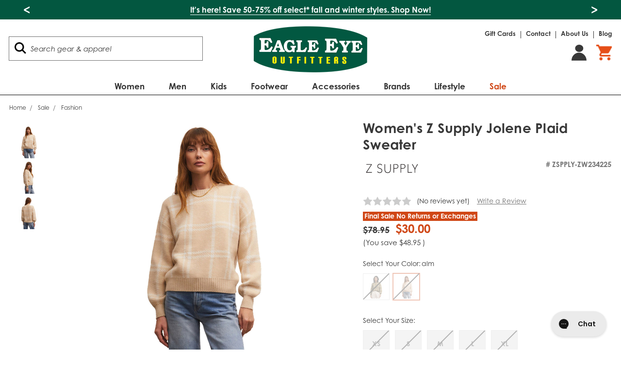

--- FILE ---
content_type: text/html; charset=UTF-8
request_url: https://shopeagleeye.com/womens-z-supply-jolene-plaid-sweater/
body_size: 66287
content:
<!DOCTYPE html>
<html class="no-js" lang="en">
    <head>
        <title>Women&#x27;s Z Supply Jolene Plaid Sweater | Eagle Eye Outfitters</title>
        <link rel="dns-prefetch preconnect" href="https://cdn11.bigcommerce.com/s-zut1msomd6" crossorigin><link rel="dns-prefetch preconnect" href="https://fonts.googleapis.com/" crossorigin><link rel="dns-prefetch preconnect" href="https://fonts.gstatic.com/" crossorigin>
        <link rel="preload" href="https://cdn11.bigcommerce.com/s-zut1msomd6/stencil/5ab48370-c22e-013e-d7d1-0eb071317f27/e/89091bb0-c7f5-013e-ea49-7e3da8c058d4/dist/theme-bundle.main.js" as="script">
        <link rel="preconnect" href="https://fonts.googleapis.com" as="style" crossorigin>
        <link rel="preconnect" href="https://cdnjs.cloudflare.com" as="style" crossorigin>
        
        
        	<meta property="product:price:amount" content="30" /><meta property="product:price:currency" content="USD" /><meta property="og:price:standard_amount" content="78.95" /><meta property="og:url" content="https://shopeagleeye.com/womens-z-supply-jolene-plaid-sweater/" /><meta property="og:site_name" content="Eagle Eye Outfitters" /><meta name="keywords" content="eeo, eagle eye, eagle eye outfitters, eagle eye dothan, shopeagleeye, shop eagle eye, eagle eye dothan al, eagle eye store"><meta name="description" content="Elevate your fall fashion with our Women&#039;s Z Supply Jolene Plaid Sweater. This cozy and stylish sweater boasts a relaxed fit, perfect for comfort without sacrificing style. The classic crew neckline adds a touch of sophistication, while the eye-catching plaid knit pattern creates a trendy and timeless look. Stay warm, comfortable, and chic all season long in this must-have addition to your wardrobe. Discover the perfect blend of fashion and comfort with our Jolene Plaid Sweater."><link rel='canonical' href='https://shopeagleeye.com/womens-z-supply-jolene-plaid-sweater/' /><meta name='platform' content='bigcommerce.stencil' /><meta property="og:type" content="product" />
<meta property="og:title" content="Women&#039;s Z Supply Jolene Plaid Sweater" />
<meta property="og:description" content="Elevate your fall fashion with our Women&#039;s Z Supply Jolene Plaid Sweater. This cozy and stylish sweater boasts a relaxed fit, perfect for comfort without sacrificing style. The classic crew neckline adds a touch of sophistication, while the eye-catching plaid knit pattern creates a trendy and timeless look. Stay warm, comfortable, and chic all season long in this must-have addition to your wardrobe. Discover the perfect blend of fashion and comfort with our Jolene Plaid Sweater." />
<meta property="og:image" content="https://cdn11.bigcommerce.com/s-zut1msomd6/products/39919/images/240611/z-supply-womens-jolene-plaid-sweater-zw234225-alm-almond-main__70646.1697047057.386.513.jpg?c=1" />
<meta property="pinterest:richpins" content="disabled" />
        
        
         


        <script src="https://www.paypal.com/sdk/js?client-id=AbKHeGCqlTE5T7GqQpLlNYfh_uvUlAZxHc3d3rTfSwxhrBKQ7z-e7xyxjpwlaUTCCP3cFLd6Xc9tv7fh&components=messages,buttons"></script>

        <link href="https://cdn11.bigcommerce.com/s-zut1msomd6/product_images/Favicon_EEO.jpg?t=1600368222" rel="shortcut icon" />
        
        <meta name="viewport" content="width=device-width, initial-scale=1">
        <script>document.documentElement.className = document.documentElement.className.replace('no-js', 'js');</script>
        <script>window.lazySizesConfig = window.lazySizesConfig || {};window.lazySizesConfig.loadMode = 1;</script>
        <script async src="https://cdn11.bigcommerce.com/s-zut1msomd6/stencil/5ab48370-c22e-013e-d7d1-0eb071317f27/e/89091bb0-c7f5-013e-ea49-7e3da8c058d4/dist/theme-bundle.head_async.js"></script>

        <link href="https://fonts.googleapis.com/css?family=Montserrat:700,500,400%7CKarla:400&display=swap" rel="stylesheet">
        <link data-stencil-stylesheet href="https://cdn11.bigcommerce.com/s-zut1msomd6/stencil/5ab48370-c22e-013e-d7d1-0eb071317f27/e/89091bb0-c7f5-013e-ea49-7e3da8c058d4/css/theme-fabf6dc0-d8fe-013e-67aa-46fdd62796eb.css" rel="stylesheet">
        <link rel="stylesheet" href="https://use.typekit.net/woe8yio.css"/>
        <script src="https://kit.fontawesome.com/6dd81a4c2e.js" crossorigin="anonymous"></script>
        <style>@font-face {font-family: 'musk';src: url("https://cdn11.bigcommerce.com/s-zut1msomd6/content/fonts/musk.eot?wru5hs");src: url("https://cdn11.bigcommerce.com/s-zut1msomd6/content/fonts/musk.eot?wru5hs#iefix") format('embedded-opentype'), url("https://cdn11.bigcommerce.com/s-zut1msomd6/content/fonts/musk.ttf?wru5hs") format('truetype'), url("https://cdn11.bigcommerce.com/s-zut1msomd6/content/fonts/musk.woff?wru5hs") format('woff'), url("https://cdn11.bigcommerce.com/s-zut1msomd6/content/fonts/musk.svg?wru5hs#musk") format('svg');font-weight: normal;font-style: normal;font-display: block;}</style>
        <!-- Start Tracking Code for analytics_facebook -->

<script>
!function(f,b,e,v,n,t,s){if(f.fbq)return;n=f.fbq=function(){n.callMethod?n.callMethod.apply(n,arguments):n.queue.push(arguments)};if(!f._fbq)f._fbq=n;n.push=n;n.loaded=!0;n.version='2.0';n.queue=[];t=b.createElement(e);t.async=!0;t.src=v;s=b.getElementsByTagName(e)[0];s.parentNode.insertBefore(t,s)}(window,document,'script','https://connect.facebook.net/en_US/fbevents.js');

fbq('set', 'autoConfig', 'false', '1361127883950807');
fbq('dataProcessingOptions', ['LDU'], 0, 0);
fbq('init', '1361127883950807', {"external_id":"f2246410-fea2-493f-8991-da3b3f3e6a56"});
fbq('set', 'agent', 'bigcommerce', '1361127883950807');

function trackEvents() {
    var pathName = window.location.pathname;

    fbq('track', 'PageView', {}, "");

    // Search events start -- only fire if the shopper lands on the /search.php page
    if (pathName.indexOf('/search.php') === 0 && getUrlParameter('search_query')) {
        fbq('track', 'Search', {
            content_type: 'product_group',
            content_ids: [],
            search_string: getUrlParameter('search_query')
        });
    }
    // Search events end

    // Wishlist events start -- only fire if the shopper attempts to add an item to their wishlist
    if (pathName.indexOf('/wishlist.php') === 0 && getUrlParameter('added_product_id')) {
        fbq('track', 'AddToWishlist', {
            content_type: 'product_group',
            content_ids: []
        });
    }
    // Wishlist events end

    // Lead events start -- only fire if the shopper subscribes to newsletter
    if (pathName.indexOf('/subscribe.php') === 0 && getUrlParameter('result') === 'success') {
        fbq('track', 'Lead', {});
    }
    // Lead events end

    // Registration events start -- only fire if the shopper registers an account
    if (pathName.indexOf('/login.php') === 0 && getUrlParameter('action') === 'account_created') {
        fbq('track', 'CompleteRegistration', {}, "");
    }
    // Registration events end

    

    function getUrlParameter(name) {
        var cleanName = name.replace(/[\[]/, '\[').replace(/[\]]/, '\]');
        var regex = new RegExp('[\?&]' + cleanName + '=([^&#]*)');
        var results = regex.exec(window.location.search);
        return results === null ? '' : decodeURIComponent(results[1].replace(/\+/g, ' '));
    }
}

if (window.addEventListener) {
    window.addEventListener("load", trackEvents, false)
}
</script>
<noscript><img height="1" width="1" style="display:none" alt="null" src="https://www.facebook.com/tr?id=1361127883950807&ev=PageView&noscript=1&a=plbigcommerce1.2&eid="/></noscript>

<!-- End Tracking Code for analytics_facebook -->

<!-- Start Tracking Code for analytics_siteverification -->

<meta name="p:domain_verify" content="034b3a7f2fc0539bbd8a843bef65f339"/>
<meta name="google-site-verification" content="doSIfkQ_ymjj_kSfgoPi_ck7rjo3FcDsvtcq7egWqj4" />

<script>(function(w,d,t,r,u){var f,n,i;w[u]=w[u]||[],f=function(){var o={ti:"25016048"};o.q=w[u],w[u]=new UET(o),w[u].push("pageLoad")},n=d.createElement(t),n.src=r,n.async=1,n.onload=n.onreadystatechange=function(){var s=this.readyState;s&&s!=="loaded"&&s!=="complete"||(f(),n.onload=n.onreadystatechange=null)},i=d.getElementsByTagName(t)[0],i.parentNode.insertBefore(n,i)})(window,document,"script","//bat.bing.com/bat.js","uetq");</script>

<!-- Google tag (gtag.js) -->
<script async src="https://www.googletagmanager.com/gtag/js?id=AW-868958757"></script>
<script>
  window.dataLayer = window.dataLayer || [];
  function gtag(){dataLayer.push(arguments);}
  gtag('js', new Date());

  gtag('config', 'AW-868958757');
</script>

<!-- End Tracking Code for analytics_siteverification -->


<script type="text/javascript" src="https://checkout-sdk.bigcommerce.com/v1/loader.js" defer ></script>
<script type="text/javascript">
var BCData = {"product_attributes":{"sku":"ZSPPLY-ZW234225","upc":null,"mpn":null,"gtin":null,"weight":null,"base":false,"image":null,"out_of_stock_behavior":"label_option","out_of_stock_message":"Out of stock","available_modifier_values":[],"available_variant_values":[],"in_stock_attributes":[],"selected_attributes":{"62902":258815},"stock":null,"instock":false,"stock_message":null,"purchasable":false,"purchasing_message":"The selected product combination doesn't exist.","call_for_price_message":null,"price":{"without_tax":{"formatted":"$30.00","value":30,"currency":"USD"},"tax_label":"Tax","sale_price_without_tax":{"formatted":"$30.00","value":30,"currency":"USD"},"non_sale_price_without_tax":{"formatted":"$78.95","value":78.95,"currency":"USD"},"rrp_without_tax":{"formatted":"$78.95","value":78.95,"currency":"USD"},"saved":{"formatted":"$48.95","value":48.95,"currency":"USD"}}}};
</script>
<script>
	window.ppapi = 'https://shopeagleeye.paymentputty.com';
    window.ppid = '739952df-da71-46a1-9a39-0cadfa384a55';
</script><script async src="https://dmt83xaifx31y.cloudfront.net/public/js/prikidsizecharts.js?v=41#store=zut1msomd6" crossorigin="anonymous"></script><script src="https://www.paypal.com/sdk/js?client-id=AbKHeGCqlTE5T7GqQpLlNYfh_uvUlAZxHc3d3rTfSwxhrBKQ7z-e7xyxjpwlaUTCCP3cFLd6Xc9tv7fh&components=messages,buttons"></script>
<script>
function trackEvents() {
    var pathName = window.location.pathname;
    // Search events start -- only fire if the shopper lands on the /search.php page
    if (pathName.indexOf('/search-results/') === 0 && getUrlParameter('search_query')) {
        dataLayer.push({'event':'fbEvent', 'fbEventName':'Search', 'fbEventExtra': {'search_query': getUrlParameter('search_query')}});
    }
    // Search events end

    // Wishlist events start -- only fire if the shopper attempts to add an item to their wishlist
    if (pathName.indexOf('/wishlist.php') === 0 && getUrlParameter('added_product_id')) {
        dataLayer.push({'event':'fbEvent', 'fbEventName':'AddToWishlist', 'fbEventExtra': {'product_id': getUrlParameter('added_product_id')}});
    }
    // Wishlist events end

    // Lead events start -- only fire if the shopper subscribes to newsletter
    if (pathName.indexOf('/signup/') === 0) {
        window.addEventListener("klaviyoForms", function(e) { 
            if (e.detail.type == 'submit') {
                dataLayer.push({'event':'fbEvent', 'fbEventName':'Lead', 'fbEventExtra': {'form_name': 'General Subscribe'}});
            }
        });
    }
    if (pathName.indexOf('/sms/') === 0) {
        window.addEventListener("klaviyoForms", function(e) { 
            if (e.detail.type == 'submit') {
                dataLayer.push({'event':'fbEvent', 'fbEventName':'Lead', 'fbEventExtra': {'form_name': 'SMS'}});
            }
        });
    }
    if (pathName.indexOf('/service-careers/') === 0) {
        window.addEventListener("klaviyoForms", function(e) { 
            if (e.detail.type == 'submit') {
                dataLayer.push({'event':'fbEvent', 'fbEventName':'Lead', 'fbEventExtra': {'form_name': 'Service Careers Discount'}});
            }
        });
    }
    // Lead events end

    // Registration events start -- only fire if the shopper registers an account
    if (pathName.indexOf('/login.php') === 0 && getUrlParameter('action') === 'account_created') {
        dataLayer.push({'event':'fbEvent', 'fbEventName':'CompleteRegistration', 'fbEventExtra': {'action': getUrlParameter('action')}});
    }
    // Registration events end

    //Cart events
    if (pathName.indexOf('/cart.php') === 0) {
        dataLayer.push({'event':'fbEvent', 'fbEventName':'ViewContent', 'fbEventExtra': {'action': 'View Cart'}});
    }
    
    if(document.getElementById('form-action-addToCart')){
        document.getElementById('form-action-addToCart').addEventListener("click", function(){
            var product_name = document.querySelectorAll('h1')[0].innerText;
            var product_id = JSON.parse(document.querySelectorAll('.productView')[0].getAttribute('data-analytics-sent'))['product_id'];
            var price = document.getElementsByClassName('price--withoutTax')[0].innerText.replace('$','');
            var qty = document.getElementById('qty[]').value;
            dataLayer.push({'event':'fbEvent', 'fbEventName':'AddToCart', 'fbEventExtra': {'product_name': product_name, 'value': price, 'currency': 'USD', contents: [{id: product_id, quantity: qty}], content_type: 'product'}, content_name: product_name});
        });
    }
    //Cart events end

    // Checkout events start -- only fire if the shopper lands on a /checkout* page
    if (pathName === '/checkout') {
        dataLayer.push({'event':'fbEvent', 'fbEventName':'InitiateCheckout'});
    }
    // Checkout events end

    //Purchase Event
    if (pathName.indexOf('/checkout/order-confirmation') === 0) {
        fetch('/api/storefront/order/', { credentials: 'include' }).then(function (response) {
            return response.json();
        }).then(function (order) {
            var product_ids = order.lineItems?.physicalItems?.map(function (o) {
                return o.id
            });
            var product_name = order.lineItems?.physicalItems?.map(function (o) {
                return o.name
            });
            dataLayer.push({'event':'fbEvent', 'fbEventName':'Purchase', 'fbEventExtra': {value: order.orderAmount, currency: 'USD', content_ids: product_ids, content_name: product_name}});
        });
    }
    //Purchase Event End    

    //Viewed Content events
    if (pathName.indexOf('/careers/') === 0) {
        var pageTitle = document.title.replace(' | Eagle Eye Outfitters','');
        dataLayer.push({'event':'fbEvent', 'fbEventName':'ViewContent', 'fbEventExtra': {page: pageTitle}});
    }
    if (pathName.indexOf('/boggbags') === 0) {
        var pageTitle = document.title.replace(' | Eagle Eye Outfitters','');
        dataLayer.push({'event':'fbEvent', 'fbEventName':'ViewContent', 'fbEventExtra': {page: pageTitle}});
    }
    if (pathName.indexOf('/blog/') === 0) {
        var pageTitle = document.title.replace(' - Eagle Eye Outfitters','');
        dataLayer.push({'event':'fbEvent', 'fbEventName':'ViewContent', 'fbEventExtra': {page: pageTitle}});
    }
    if (document.getElementsByClassName('page_type-product')[0]) {
        var pageTitle = document.title.replace(' - Eagle Eye Outfitters','');
        dataLayer.push({'event':'fbEvent', 'fbEventName':'ViewContent', 'fbEventExtra': {content_ids: [product_id], content_type: 'product', content_name: pageTitle}});
    }
    //viewed content events end

    function getUrlParameter(name) {
        var cleanName = name.replace(/[\[]/, '\[').replace(/[\]]/, '\]');
        var regex = new RegExp('[\?&]' + cleanName + '=([^&#]*)');
        var results = regex.exec(window.location.search);
        return results === null ? '' : decodeURIComponent(results[1].replace(/\+/g, ' '));
    }
}

if (window.addEventListener) {
    window.addEventListener("load", trackEvents, false)
}
</script>
<script>
       
(function loadNoibu() {
  const s = document.createElement("script");
  s.src = "https://cdn.noibu.com/collect-core.js";
  document.head.appendChild(s);
})();

        

window.addEventListener('load', () => {

  const fetchCartData = async () => {
    const options = {
      method: "GET",
      headers: {
        Accept: "application/json",
        "Content-Type": "application/json",
      },
    };

    try {
      const response = await fetch(
        `${window.location.origin}/api/storefront/carts`,
        options
      );

      if (!response.ok) {
        console.error(
          `HTTP Error: ${response.status} - ${response.statusText}`
        );
        return undefined;
      }

      const data = await response.json();
      return data[0]; // Return the first cart if it exists, otherwise undefined
    } catch (error) {
      console.error("Fetch error:", error);
      return undefined;
    }
  };

  const fetchCheckout = async (checkoutId) => {
    const options = {
      method: "GET",
      headers: {
        Accept: "application/json",
        "Content-Type": "application/json",
      },
    };

    try {
      const url = `${window.location.origin}/api/storefront/checkouts/${checkoutId}`;
      const response = await fetch(url, options);

      if (!response.ok) {
        console.error(
          `HTTP Error: ${response.status} - ${response.statusText}`
        );
        return undefined;
      }

      const data = await response.json();
      return data;
    } catch (error) {
      console.error("Fetch error:", error);
      return undefined;
    }
  };

  const addCustomAttribute = (key, value) => {
    if (window.NOIBUJS) {
      window.NOIBUJS.addCustomAttribute(key, value);
    } else {
      window.addEventListener('noibuSDKReady', () => {
        window.NOIBUJS.addCustomAttribute(key, value);
      });
    }
  };

  if (typeof window.bodlEvents?.cart?.on === "function") {
    window.bodlEvents.cart.viewed(async (payload) => {

      const cartData = await fetchCartData();

      if (cartData) {
        sessionStorage.setItem("cartId", cartData?.id);
        addCustomAttribute("cartId", cartData?.id);
      }
    });
  }

  if (typeof window.bodlEvents?.checkout?.checkoutBegin === "function") {
    window.bodlEvents.checkout.checkoutBegin(async (payload) => {

      const cartId = sessionStorage.getItem("cartId");

      if (cartId) {
        addCustomAttribute("checkoutId", cartId);
      }
    });
  }

  if (typeof window.bodlEvents?.checkout?.orderPurchased === "function") {
    window.bodlEvents.checkout.orderPurchased((payload) => {
      addCustomAttribute("orderId", payload?.order_id?.toString());
    });
  }

  if (window?.bodl?.shopper?.customer_id) {
    addCustomAttribute("customerId", window.bodl.shopper.customer_id);
  }

  if (window?.bodl?.session?.id) {
    addCustomAttribute("sessionId", window.bodl.session.id);
  }
  
}, false)

 
        

        async function handleHelpCode() {
            if (window.NOIBUJS?.requestHelpCode) {
                const helpCodeField = document.getElementById("help-code-field");
                if (helpCodeField != null) {
                    const helpCode = await window.NOIBUJS.requestHelpCode(false);
                    helpCodeField.innerText = helpCode;
                }
            }
        }

        if (window?.NOIBUJS) {
            handleHelpCode();
        } else {
            window.addEventListener('noibuSDKReady', handleHelpCode);
        }
   
 
        
    
        async function handleButtonHelpCode() {
            const button = document.getElementById("request-help-code");
            const label = document.getElementById("help-code-result");

            if (button != null && label != null) {
                button.addEventListener("click", async () => {
                    if (window.NOIBUJS?.requestHelpCode) {
                        const helpCode = await window.NOIBUJS.requestHelpCode(false);
                        label.innerText = helpCode;
                    }
                });
            }
        }

        if (window?.NOIBUJS) {
            handleButtonHelpCode();
        } else {
            window.addEventListener("noibuSDKReady", handleButtonHelpCode);
        }
   

      </script>
 <script data-cfasync="false" src="https://microapps.bigcommerce.com/bodl-events/1.9.4/index.js" integrity="sha256-Y0tDj1qsyiKBRibKllwV0ZJ1aFlGYaHHGl/oUFoXJ7Y=" nonce="" crossorigin="anonymous"></script>
 <script data-cfasync="false" nonce="">

 (function() {
    function decodeBase64(base64) {
       const text = atob(base64);
       const length = text.length;
       const bytes = new Uint8Array(length);
       for (let i = 0; i < length; i++) {
          bytes[i] = text.charCodeAt(i);
       }
       const decoder = new TextDecoder();
       return decoder.decode(bytes);
    }
    window.bodl = JSON.parse(decodeBase64("[base64]"));
 })()

 </script>

<script nonce="">
(function () {
    var xmlHttp = new XMLHttpRequest();

    xmlHttp.open('POST', 'https://bes.gcp.data.bigcommerce.com/nobot');
    xmlHttp.setRequestHeader('Content-Type', 'application/json');
    xmlHttp.send('{"store_id":"1000912995","timezone_offset":"-6.0","timestamp":"2026-01-21T14:54:58.41397200Z","visit_id":"e8e0ca5e-71fa-4017-b3dc-23d33e328c0e","channel_id":1}');
})();
</script>

        <script type="text/javascript">
					!function(e){
						if(!window.pintrk){
							window.pintrk=function(){
								window.pintrk.queue.push(Array.prototype.slice.call(arguments))
							};
					
							var n=window.pintrk;
							n.queue=[],n.version="3.0";
					
							var t=document.createElement("script");
							t.async=!0,t.src=e;
					
							var r=document.getElementsByTagName("script")[0];
							r.parentNode.insertBefore(t,r)
						}
					}
					("https://s.pinimg.com/ct/core.js");
					pintrk('load','2612643639187', { em: '', });
					pintrk('page');
        </script>

        <noscript>
          <img height="1" width="1" style="display:none;" alt="" src="https://ct.pinterest.com/v3/?tid=2612643639187&noscript=1" />
        </noscript>

        
				<script>bcJsContext = "{\"themeSettings\":{\"optimizedCheckout-formChecklist-color\":\"#333333\",\"homepage_new_products_column_count\":4,\"card--alternate-color--hover\":\"#035740\",\"optimizedCheckout-colorFocus\":\"#4496f6\",\"kicker4_btn1_link\":\"/shoes/mens-footwear/\",\"fontSize-root\":14,\"show_accept_amex\":false,\"optimizedCheckout-buttonPrimary-borderColorDisabled\":\"transparent\",\"homepage_top_products_count\":4,\"paymentbuttons-paypal-size\":\"responsive\",\"optimizedCheckout-buttonPrimary-backgroundColorActive\":\"#D04716\",\"kicker1_btn3_link\":\"\",\"brandpage_products_per_page\":12,\"color-secondaryDarker\":\"#cccccc\",\"navUser-color\":\"#333333\",\"social_icon_placement_bottom\":\"bottom_none\",\"show_powered_by\":true,\"show_accept_amazonpay\":false,\"kicker4_mobilebtn_link\":\"/shoes/\",\"kicker3_btn1_txt\":\"Shop All\",\"color-textBase--active\":\"#757575\",\"fontSize-h4\":20,\"checkRadio-borderColor\":\"#cccccc\",\"color-primaryDarker\":\"#333333\",\"optimizedCheckout-buttonPrimary-colorHover\":\"#ffffff\",\"brand_size\":\"190x250\",\"optimizedCheckout-logo-position\":\"left\",\"optimizedCheckout-discountBanner-backgroundColor\":\"#e5e5e5\",\"color-textLink--hover\":\"#757575\",\"kicker1_btn2_txt\":\"\",\"pdp-sale-price-label\":\"NOW\",\"optimizedCheckout-buttonSecondary-backgroundColorHover\":\"#f5f5f5\",\"optimizedCheckout-headingPrimary-font\":\"Google_Montserrat_700\",\"kicker3_btn1_link\":\"/backpacks/\",\"logo_size\":\"250x100\",\"optimizedCheckout-formField-backgroundColor\":\"#ffffff\",\"footer-backgroundColor\":\"#ffffff\",\"navPages-color\":\"#333333\",\"productpage_reviews_count\":9,\"optimizedCheckout-step-borderColor\":\"#dddddd\",\"show_accept_paypal\":false,\"paymentbuttons-paypal-label\":\"checkout\",\"paymentbuttons-paypal-shape\":\"pill\",\"optimizedCheckout-discountBanner-textColor\":\"#333333\",\"pdp-retail-price-label\":\"MSRP\",\"optimizedCheckout-buttonPrimary-font\":\"Google_Montserrat_500\",\"kicker4_btn2_link\":\"/shoes/womens-footwear/\",\"optimizedCheckout-backgroundImage-size\":\"1000x400\",\"button--disabled-backgroundColor\":\"#cccccc\",\"blockquote-cite-font-color\":\"#999999\",\"kicker5_btn3_txt\":\"Shop All\",\"kicker1_mobilebtn_link\":\"/southern-tide/\",\"carousel-dot-color\":\"#333333\",\"optimizedCheckout-formField-shadowColor\":\"transparent\",\"categorypage_products_per_page\":12,\"container-fill-base\":\"#ffffff\",\"paymentbuttons-paypal-layout\":\"vertical\",\"homepage_featured_products_column_count\":4,\"button--default-color\":\"#666666\",\"pace-progress-backgroundColor\":\"#999999\",\"color-textLink--active\":\"#757575\",\"kicker2_btn3_toggle\":false,\"kicker1_btn2_link\":\"\",\"optimizedCheckout-loadingToaster-backgroundColor\":\"#333333\",\"color-textHeading\":\"#444444\",\"show_accept_discover\":false,\"optimizedCheckout-formField-errorColor\":\"#d14343\",\"spinner-borderColor-dark\":\"#999999\",\"restrict_to_login\":false,\"input-font-color\":\"#666666\",\"select-bg-color\":\"#ffffff\",\"show_accept_mastercard\":false,\"show_custom_fields_tabs\":false,\"color_text_product_sale_badges\":\"#ffffff\",\"kicker3_btn3_toggle\":false,\"optimizedCheckout-link-font\":\"Google_Montserrat_500\",\"homepage_show_carousel_arrows\":true,\"kicker6_btn1_link\":\"/clearance/\",\"kicker1_btn1_link\":\"/southern-tide/\",\"carousel-arrow-bgColor\":\"#ffffff\",\"lazyload_mode\":\"lazyload\",\"carousel-title-color\":\"#444444\",\"color_hover_product_sale_badges\":\"#000000\",\"show_accept_googlepay\":false,\"card--alternate-borderColor\":\"#ffffff\",\"homepage_new_products_count\":5,\"button--disabled-color\":\"#ffffff\",\"color-primaryDark\":\"#666666\",\"kicker1_btn1_txt\":\"Shop All\",\"color-grey\":\"#999999\",\"kicker3_btn2_toggle\":false,\"body-font\":\"Google_Karla_400\",\"optimizedCheckout-step-textColor\":\"#ffffff\",\"optimizedCheckout-buttonPrimary-borderColorActive\":\"transparent\",\"navPages-subMenu-backgroundColor\":\"#e5e5e5\",\"button--primary-backgroundColor\":\"#D04716\",\"optimizedCheckout-formField-borderColor\":\"#cccccc\",\"kicker5_btn2_toggle\":true,\"checkRadio-color\":\"#333333\",\"show_product_dimensions\":false,\"optimizedCheckout-link-color\":\"#476bef\",\"card-figcaption-button-background\":\"#ffffff\",\"icon-color-hover\":\"#999999\",\"button--default-borderColor\":\"#cccccc\",\"optimizedCheckout-headingSecondary-font\":\"Google_Montserrat_700\",\"headings-font\":\"Google_Montserrat_400\",\"kicker4_btn3_txt\":\"Shop Kids\",\"label-backgroundColor\":\"#cccccc\",\"button--primary-backgroundColorHover\":\"#FFFFFF\",\"pdp-non-sale-price-label\":\"WAS\",\"button--disabled-borderColor\":\"transparent\",\"label-color\":\"#ffffff\",\"optimizedCheckout-headingSecondary-color\":\"#333333\",\"select-arrow-color\":\"#757575\",\"logo_fontSize\":28,\"alert-backgroundColor\":\"#ffffff\",\"optimizedCheckout-logo-size\":\"250x100\",\"default_image_brand\":\"img/BrandDefault.gif\",\"card-title-color\":\"#333333\",\"kicker2_btn2_toggle\":true,\"product_list_display_mode\":\"grid\",\"optimizedCheckout-link-hoverColor\":\"#002fe1\",\"fontSize-h5\":15,\"product_size\":\"500x659\",\"paymentbuttons-paypal-color\":\"gold\",\"homepage_show_carousel\":true,\"optimizedCheckout-body-backgroundColor\":\"#ffffff\",\"carousel-arrow-borderColor\":\"#ffffff\",\"button--default-borderColorActive\":\"#757575\",\"header-backgroundColor\":\"#ffffff\",\"paymentbuttons-paypal-tagline\":false,\"color-greyDarkest\":\"#000000\",\"color_badge_product_sale_badges\":\"#007dc6\",\"price_ranges\":true,\"productpage_videos_count\":8,\"color-greyDark\":\"#666666\",\"kicker3_btn2_txt\":\"\",\"optimizedCheckout-buttonSecondary-borderColorHover\":\"#999999\",\"optimizedCheckout-discountBanner-iconColor\":\"#333333\",\"optimizedCheckout-buttonSecondary-borderColor\":\"#cccccc\",\"optimizedCheckout-loadingToaster-textColor\":\"#ffffff\",\"optimizedCheckout-buttonPrimary-colorDisabled\":\"#ffffff\",\"optimizedCheckout-formField-placeholderColor\":\"#999999\",\"navUser-color-hover\":\"#757575\",\"icon-ratingFull\":\"#757575\",\"default_image_gift_certificate\":\"img/GiftCertificate.png\",\"kicker6_btn2_txt\":\"\",\"color-textBase--hover\":\"#757575\",\"color-errorLight\":\"#ffdddd\",\"kicker6_btn2_link\":\"\",\"social_icon_placement_top\":false,\"blog_size\":\"190x250\",\"shop_by_price_visibility\":true,\"optimizedCheckout-buttonSecondary-colorActive\":\"#000000\",\"optimizedCheckout-orderSummary-backgroundColor\":\"#ffffff\",\"color-warningLight\":\"#fffdea\",\"show_product_weight\":true,\"button--default-colorActive\":\"#000000\",\"color-info\":\"#666666\",\"kicker4_btn2_toggle\":true,\"optimizedCheckout-formChecklist-backgroundColorSelected\":\"#f5f5f5\",\"show_product_quick_view\":false,\"button--default-borderColorHover\":\"#999999\",\"card--alternate-backgroundColor\":\"#ffffff\",\"hide_content_navigation\":false,\"pdp-price-label\":\"\",\"show_copyright_footer\":true,\"swatch_option_size\":\"48x48\",\"kicker3_btn3_txt\":\"\",\"optimizedCheckout-show-logo\":\"none\",\"carousel-description-color\":\"#333333\",\"optimizedCheckout-formChecklist-backgroundColor\":\"#ffffff\",\"kicker5_btn2_link\":\"/gear-accessories/drinkware/camelbak/\",\"optimizedCheckout-orderSummary-borderColor\":\"#dddddd\",\"fontSize-h2\":25,\"optimizedCheckout-step-backgroundColor\":\"#035740\",\"optimizedCheckout-headingPrimary-color\":\"#333333\",\"color-textBase\":\"#333333\",\"kicker5_btn1_link\":\"/gear-accessories/drinkware/hydro-flask/\",\"color-warning\":\"#f1a500\",\"productgallery_size\":\"500x659\",\"kicker2_btn1_toggle\":true,\"alert-color\":\"#333333\",\"shop_by_brand_show_footer\":true,\"card-figcaption-button-color\":\"#333333\",\"searchpage_products_per_page\":12,\"color-textSecondary--active\":\"#333333\",\"optimizedCheckout-formField-inputControlColor\":\"#476bef\",\"optimizedCheckout-contentPrimary-color\":\"#333333\",\"optimizedCheckout-buttonSecondary-font\":\"Google_Montserrat_500\",\"storeName-color\":\"#333333\",\"optimizedCheckout-backgroundImage\":\"\",\"form-label-font-color\":\"#666666\",\"kicker2_mobilebtn_link\":\"/kids/\",\"color-greyLightest\":\"#e5e5e5\",\"optimizedCheckout-header-backgroundColor\":\"#f5f5f5\",\"productpage_related_products_count\":10,\"kicker5_btn3_toggle\":true,\"optimizedCheckout-buttonSecondary-backgroundColorActive\":\"#e5e5e5\",\"color-textLink\":\"#333333\",\"kicker4_btn1_txt\":\"Shop Mens\",\"color-greyLighter\":\"#cccccc\",\"kicker3_btn1_toggle\":true,\"kicker2_btn3_txt\":\"\",\"color-secondaryDark\":\"#e5e5e5\",\"fontSize-h6\":13,\"paymentbuttons-paypal-fundingicons\":false,\"carousel-arrow-color\":\"#999999\",\"productpage_similar_by_views_count\":10,\"pdp-custom-fields-tab-label\":\"Additional Information\",\"loadingOverlay-backgroundColor\":\"#ffffff\",\"kicker5_btn3_link\":\"/gear-accessories/drinkware/\",\"optimizedCheckout-buttonPrimary-color\":\"#D04716\",\"navPages-subMenu-separatorColor\":\"#cccccc\",\"navPages-color-hover\":\"#757575\",\"kicker6_mobilebtn_link\":\"/clearance/\",\"input-bg-color\":\"#ffffff\",\"kicker2_btn2_txt\":\"Shop Girls\",\"color-infoLight\":\"#dfdfdf\",\"product_sale_badges\":\"topleft\",\"default_image_product\":\"img/ProductDefault.gif\",\"navUser-dropdown-borderColor\":\"#cccccc\",\"optimizedCheckout-buttonPrimary-colorActive\":\"#ffffff\",\"color-greyMedium\":\"#757575\",\"optimizedCheckout-formChecklist-borderColor\":\"#cccccc\",\"fontSize-h1\":28,\"homepage_featured_products_count\":4,\"color-greyLight\":\"#999999\",\"optimizedCheckout-logo\":\"\",\"icon-ratingEmpty\":\"#cccccc\",\"show_product_details_tabs\":true,\"icon-color\":\"#757575\",\"kicker5_btn1_toggle\":true,\"overlay-backgroundColor\":\"#333333\",\"input-border-color-active\":\"#999999\",\"hide_contact_us_page_heading\":true,\"container-fill-dark\":\"#e5e5e5\",\"optimizedCheckout-buttonPrimary-backgroundColorDisabled\":\"#cccccc\",\"button--primary-color\":\"#ffffff\",\"kicker1_btn3_txt\":\"\",\"optimizedCheckout-buttonPrimary-borderColorHover\":\"transparent\",\"kicker5_mobilebtn_link\":\"/gear-accessories/drinkware/\",\"color-successLight\":\"#d5ffd8\",\"kicker2_btn1_link\":\"/kids/boys/\",\"kicker5_btn1_txt\":\"Hydro Flask\",\"kicker4_btn3_toggle\":true,\"color-greyDarker\":\"#333333\",\"show_product_quantity_box\":true,\"optimizedCheckout-header-borderColor\":\"#dddddd\",\"zoom_size\":\"1280x1280\",\"kicker4_btn3_link\":\"/shoes/kids-footwear/\",\"color-white\":\"#ffffff\",\"optimizedCheckout-buttonSecondary-backgroundColor\":\"#ffffff\",\"productview_thumb_size\":\"50x50\",\"fontSize-h3\":22,\"kicker4_btn1_toggle\":true,\"color-success\":\"#008a06\",\"spinner-borderColor-light\":\"#ffffff\",\"geotrust_ssl_common_name\":\"\",\"carousel-bgColor\":\"#ffffff\",\"carousel-dot-color-active\":\"#757575\",\"kicker2_btn1_txt\":\"Shop Boys\",\"input-border-color\":\"#cccccc\",\"color-secondary\":\"#ffffff\",\"button--primary-backgroundColorActive\":\"#FFFFFF\",\"color-textSecondary--hover\":\"#333333\",\"kicker6_btn2_toggle\":false,\"optimizedCheckout-buttonPrimary-backgroundColor\":\"#ffffff\",\"color-whitesBase\":\"#e5e5e5\",\"body-bg\":\"#ffffff\",\"optimizedCheckout-contentSecondary-font\":\"Google_Montserrat_500\",\"navUser-dropdown-backgroundColor\":\"#ffffff\",\"color-primary\":\"#FFFFFF\",\"kicker5_btn2_txt\":\"Camelbak\",\"dropdown--quickSearch-backgroundColor\":\"#e5e5e5\",\"optimizedCheckout-contentPrimary-font\":\"Google_Montserrat_500\",\"supported_card_type_icons\":[\"american_express\",\"diners\",\"discover\",\"mastercard\",\"visa\"],\"optimizedCheckout-formField-textColor\":\"#333333\",\"kicker6_btn1_txt\":\"Shop Now\",\"color-black\":\"#ffffff\",\"homepage_top_products_column_count\":4,\"hide_page_heading\":true,\"navigation_design\":\"simple\",\"kicker4_btn2_txt\":\"Shop Womens\",\"kicker3_mobilebtn_link\":\"/backpacks/\",\"optimizedCheckout-buttonSecondary-colorHover\":\"#333333\",\"hide_breadcrumbs\":false,\"button--primary-colorActive\":\"#D04716\",\"optimizedCheckout-contentSecondary-color\":\"#757575\",\"card-title-color-hover\":\"#757575\",\"applePay-button\":\"black\",\"thumb_size\":\"100x100\",\"kicker6_btn1_toggle\":true,\"homepage_stretch_carousel_images\":false,\"optimizedCheckout-buttonPrimary-borderColor\":\"#D04716\",\"navUser-indicator-backgroundColor\":\"#333333\",\"optimizedCheckout-buttonSecondary-borderColorActive\":\"#757575\",\"hide_blog_page_heading\":true,\"optimizedCheckout-header-textColor\":\"#333333\",\"hide_category_page_heading\":true,\"optimizedCheckout-show-backgroundImage\":false,\"color-primaryLight\":\"#999999\",\"kicker3_btn2_link\":\"\",\"kicker3_btn3_link\":\"\",\"show_accept_visa\":false,\"logo-position\":\"left\",\"show_product_reviews_tabs\":false,\"carousel-dot-bgColor\":\"#ffffff\",\"optimizedCheckout-form-textColor\":\"#666666\",\"optimizedCheckout-buttonSecondary-color\":\"#333333\",\"geotrust_ssl_seal_size\":\"M\",\"alert-color-alt\":\"#ffffff\",\"kicker2_btn3_link\":\"\",\"button--default-colorHover\":\"#333333\",\"checkRadio-backgroundColor\":\"#ffffff\",\"optimizedCheckout-buttonPrimary-backgroundColorHover\":\"#D04716\",\"input-disabled-bg\":\"#ffffff\",\"kicker2_btn2_link\":\"/kids/girls/\",\"button--icon-svg-color\":\"#757575\",\"dropdown--wishList-backgroundColor\":\"#ffffff\",\"container-border-global-color-base\":\"#e5e5e5\",\"button--primary-colorHover\":\"#D04716\",\"color-error\":\"#cc4749\",\"kicker1_btn3_toggle\":false,\"homepage_blog_posts_count\":3,\"kicker1_btn1_toggle\":true,\"color-textSecondary\":\"#757575\",\"gallery_size\":\"300x300\",\"productthumb_size\":\"100x100\",\"kicker1_btn2_toggle\":false},\"genericError\":\"Oops! Something went wrong.\",\"maintenanceMode\":[],\"urls\":{\"home\":\"https://shopeagleeye.com/\",\"account\":{\"index\":\"/account.php\",\"orders\":{\"all\":\"/account.php?action=order_status\",\"completed\":\"/account.php?action=view_orders\",\"save_new_return\":\"/account.php?action=save_new_return\"},\"update_action\":\"/account.php?action=update_account\",\"returns\":\"/account.php?action=view_returns\",\"addresses\":\"/account.php?action=address_book\",\"inbox\":\"/account.php?action=inbox\",\"send_message\":\"/account.php?action=send_message\",\"add_address\":\"/account.php?action=add_shipping_address\",\"wishlists\":{\"all\":\"/wishlist.php\",\"add\":\"/wishlist.php?action=addwishlist\",\"edit\":\"/wishlist.php?action=editwishlist\",\"delete\":\"/wishlist.php?action=deletewishlist\"},\"details\":\"/account.php?action=account_details\",\"recent_items\":\"/account.php?action=recent_items\"},\"brands\":\"https://shopeagleeye.com/brands/\",\"gift_certificate\":{\"purchase\":\"/giftcertificates.php\",\"redeem\":\"/giftcertificates.php?action=redeem\",\"balance\":\"/giftcertificates.php?action=balance\"},\"auth\":{\"login\":\"/login.php\",\"check_login\":\"/login.php?action=check_login\",\"create_account\":\"/login.php?action=create_account\",\"save_new_account\":\"/login.php?action=save_new_account\",\"forgot_password\":\"/login.php?action=reset_password\",\"send_password_email\":\"/login.php?action=send_password_email\",\"save_new_password\":\"/login.php?action=save_new_password\",\"logout\":\"/login.php?action=logout\"},\"product\":{\"post_review\":\"/postreview.php\"},\"cart\":\"/cart.php\",\"checkout\":{\"single_address\":\"/checkout\",\"multiple_address\":\"/checkout.php?action=multiple\"},\"rss\":{\"products\":[]},\"contact_us_submit\":\"/pages.php?action=sendContactForm\",\"search\":\"/search.php\",\"compare\":\"/compare\",\"sitemap\":\"/sitemap.php\",\"subscribe\":{\"action\":\"/subscribe.php\"}},\"secureBaseUrl\":\"https://shopeagleeye.com\",\"cartId\":null,\"template\":\"pages/product\",\"storefrontAPIToken\":\"eyJ0eXAiOiJKV1QiLCJhbGciOiJFUzI1NiJ9.eyJjaWQiOlsxXSwiY29ycyI6WyJodHRwczovL3Nob3BlYWdsZWV5ZS5jb20iXSwiZWF0IjoxNzY5MTY1OTkwLCJpYXQiOjE3Njg5OTMxOTAsImlzcyI6IkJDIiwic2lkIjoxMDAwOTEyOTk1LCJzdWIiOiJCQyIsInN1Yl90eXBlIjowLCJ0b2tlbl90eXBlIjoxfQ.BFSA8IiNx6ZgsYpXsAKnYAMdXQM2mBoLh84Jy9YivR2KE4W6VvYvvFk8n-NI7KqXs7Vjzpp_e5YsPmN0DES_qw\"}";</script>
        
	        <script src="//cdn.searchspring.net/search/v3/lts/searchspring.catalog.js?cc8sht" search="search_query" defer></script>
                
        
        
        <script type="text/javascript" src="https://snapui.searchspring.io/cc8sht/bundle.js" id="searchspring-context" defer>
    	    
        </script>
    </head>
    <body class="page_type-product template_file-pages_product  ">
        <svg data-src="https://cdn11.bigcommerce.com/s-zut1msomd6/stencil/5ab48370-c22e-013e-d7d1-0eb071317f27/e/89091bb0-c7f5-013e-ea49-7e3da8c058d4/img/icon-sprite.svg" class="icons-svg-sprite"></svg>
        <div id="sticky-wrap">
	<div data-content-region="top_tier_links--global"><div data-layout-id="959391d2-1dfc-418a-80ca-fcb5b7a8a231">       <div data-sub-layout-container="d2a450ec-8874-4e35-9898-df5b46d4fe91" data-layout-name="Layout">
    <style data-container-styling="d2a450ec-8874-4e35-9898-df5b46d4fe91">
        [data-sub-layout-container="d2a450ec-8874-4e35-9898-df5b46d4fe91"] {
            box-sizing: border-box;
            display: flex;
            flex-wrap: wrap;
            z-index: 0;
            position: relative;
            height: ;
            padding-top: 0px;
            padding-right: 0px;
            padding-bottom: 0px;
            padding-left: 0px;
            margin-top: 0px;
            margin-right: 0px;
            margin-bottom: 0px;
            margin-left: 0px;
            border-width: 0px;
            border-style: solid;
            border-color: #333333;
        }

        [data-sub-layout-container="d2a450ec-8874-4e35-9898-df5b46d4fe91"]:after {
            display: block;
            position: absolute;
            top: 0;
            left: 0;
            bottom: 0;
            right: 0;
            background-size: cover;
            z-index: auto;
        }
    </style>

    <div data-sub-layout="bf8b9ce1-14d7-43c4-9768-d413f4758c74">
        <style data-column-styling="bf8b9ce1-14d7-43c4-9768-d413f4758c74">
            [data-sub-layout="bf8b9ce1-14d7-43c4-9768-d413f4758c74"] {
                display: flex;
                flex-direction: column;
                box-sizing: border-box;
                flex-basis: 100%;
                max-width: 100%;
                z-index: 0;
                position: relative;
                height: ;
                padding-top: 0px;
                padding-right: 0px;
                padding-bottom: 0px;
                padding-left: 0px;
                margin-top: 0px;
                margin-right: 0px;
                margin-bottom: 0px;
                margin-left: 0px;
                border-width: 0px;
                border-style: solid;
                border-color: #333333;
                justify-content: center;
            }
            [data-sub-layout="bf8b9ce1-14d7-43c4-9768-d413f4758c74"]:after {
                display: block;
                position: absolute;
                top: 0;
                left: 0;
                bottom: 0;
                right: 0;
                background-size: cover;
                z-index: auto;
            }
            @media only screen and (max-width: 700px) {
                [data-sub-layout="bf8b9ce1-14d7-43c4-9768-d413f4758c74"] {
                    flex-basis: 100%;
                    max-width: 100%;
                }
            }
        </style>
        <div data-widget-id="5398f447-abdc-4ecb-bf6d-781e32dd99e0" data-placement-id="0d7b4790-5f97-4164-b391-abf69ab933ce" data-placement-status="ACTIVE"><div class="sitewide-banner" role="complementary" aria-label="Promo Banner">
  <p>
    <a href="/clearance/">It's here! Save 50-75% off select* fall and winter styles. Shop Now!</a>
  </p>
    <p>
    <a href="/coupons/">Save 20% off on select* Bogg! *Learn More.</a>
  </p>
  <p>
    <a href="/shipping/">Free Shipping on orders $125+. Learn More.</a>
  </p>

</div>
</div>
    </div>
</div>

</div></div>
	<header class="header" role="banner">
			<a href="#" class="mobileMenu-toggle" data-mobile-menu-toggle="menu" aria-label="Toggle menu">
					<span class="mobileMenu-toggleIcon"></span>
			</a>
		
			<nav class="navUser">
    
    <ul class="navUser-section navUser-section--alt">
        
        <!-- <li class="navUser-item">
            <a class="navUser-action navUser-action--quickSearch" href="#" data-search="quickSearch" aria-controls="quickSearch" aria-expanded="false">Search</a>
        </li> -->
        <ul class="navigation-header-top">
                    <li class="navUser-item">
                        <a class="navUser-action" href="/gift-certificate/">Gift Cards</a>
                    </li>
                 <li class="navUser-item">
                    <a class="navUser-action" href="/contact">Contact</a>
                </li>
                <li class="navUser-item">
                    <a class="navUser-action" href="/about">About Us</a>
                </li>
                <li class="navUser-item">
                    <a class="navUser-action" href="/blog/">Blog</a>
                </li>
            </ul>
        <li class="navUser-item navUser-item--account">
                <a class="navUser-action" href="/login.php"><img src="https://cdn11.bigcommerce.com/s-zut1msomd6/product_images/uploaded_images/user.png" alt="Login or Register"></a>
        </li>
        <li class="navUser-item navUser-item--cart">
            <a
                class="navUser-action"
                data-cart-preview
                data-dropdown="cart-preview-dropdown"
                data-options="align:right"
                href="/cart.php">
                <span class="navUser-item-cartLabel"><img src="https://cdn11.bigcommerce.com/s-zut1msomd6/product_images/uploaded_images/cart.png" alt="Cart"></span> <span class="countPill cart-quantity"></span>
            </a>

            <div class="dropdown-menu" id="cart-preview-dropdown" data-dropdown-content aria-hidden="true"></div>
        </li>
    </ul>
</nav>

					<div class="header-logo">
							<a href="https://shopeagleeye.com/">
            <div class="header-logo-image-container">
                <img class="header-logo-image" src="https://cdn11.bigcommerce.com/s-zut1msomd6/images/stencil/234x95/eeo_logo_1583760975__36588.original.png" alt="Eagle Eye Outfitters" title="Eagle Eye Outfitters">
            </div>
</a>
					</div>
			<div class="header-search">
					<div class="container">
    <form class="form" action="/search-results/" method="GET">
        <fieldset class="form-fieldset">
        		<legend class="sr-only">Search</legend>
            <div id="ee-search" class="form-field">
                <label class="is-srOnly" for="search_query">Search</label>
            		<svg xmlns="http://www.w3.org/2000/svg" viewBox="0 0 512 512"><path d="M416 208c0 45.9-14.9 88.3-40 122.7L486.6 441.4 509.3 464 464 509.3l-22.6-22.6L330.7 376c-34.4 25.2-76.8 40-122.7 40C93.1 416 0 322.9 0 208S93.1 0 208 0S416 93.1 416 208zM208 352a144 144 0 1 0 0-288 144 144 0 1 0 0 288z"/></svg>
                <input class="form-input" name="search_query" id="search_query" placeholder="Search gear & apparel" autocomplete="off" aria-controls="ss-ac-container">
            </div>
        </fieldset>
    </form>
</div>
			</div>
			<div class="navPages-container" id="menu" data-menu>
					<nav class="navPages">
	<div id="main_nav--global">
		<div data-sub-layout-container>
			<div data-sub-layout>
						<div class="nav-submenu" id="navPages-1">
							<span class="h6"><a href="/womens-clothing/" aria-controls="navPages-1-submenu" aria-expanded="false" aria-label="Women's Clothing: Spacebar toggles submenu">Women</a> <i class="fas fa-chevron-down"></i></span>
									<div id="navPages-1-submenu" class="mega-submenu">
									<div data-layout-id="403e6456-5c28-4ae8-8ead-b0ad4339eac9">       <div data-sub-layout-container="e2ba9768-bba5-4beb-91aa-5911c672a3f5" data-layout-name="Layout">
    <style data-container-styling="e2ba9768-bba5-4beb-91aa-5911c672a3f5">
        [data-sub-layout-container="e2ba9768-bba5-4beb-91aa-5911c672a3f5"] {
            box-sizing: border-box;
            display: flex;
            flex-wrap: wrap;
            z-index: 0;
            position: relative;
            height: ;
            padding-top: 0px;
            padding-right: 0px;
            padding-bottom: 0px;
            padding-left: 0px;
            margin-top: 0px;
            margin-right: 0px;
            margin-bottom: 0px;
            margin-left: 0px;
            border-width: 0px;
            border-style: solid;
            border-color: #333333;
        }

        [data-sub-layout-container="e2ba9768-bba5-4beb-91aa-5911c672a3f5"]:after {
            display: block;
            position: absolute;
            top: 0;
            left: 0;
            bottom: 0;
            right: 0;
            background-size: cover;
            z-index: auto;
        }
    </style>

    <div data-sub-layout="a03a14a1-a722-476a-bc59-5b4b3a987135">
        <style data-column-styling="a03a14a1-a722-476a-bc59-5b4b3a987135">
            [data-sub-layout="a03a14a1-a722-476a-bc59-5b4b3a987135"] {
                display: flex;
                flex-direction: column;
                box-sizing: border-box;
                flex-basis: 100%;
                max-width: 100%;
                z-index: 0;
                position: relative;
                height: ;
                padding-top: 0px;
                padding-right: 10.5px;
                padding-bottom: 0px;
                padding-left: 10.5px;
                margin-top: 0px;
                margin-right: 0px;
                margin-bottom: 0px;
                margin-left: 0px;
                border-width: 0px;
                border-style: solid;
                border-color: #333333;
                justify-content: center;
            }
            [data-sub-layout="a03a14a1-a722-476a-bc59-5b4b3a987135"]:after {
                display: block;
                position: absolute;
                top: 0;
                left: 0;
                bottom: 0;
                right: 0;
                background-size: cover;
                z-index: auto;
            }
            @media only screen and (max-width: 700px) {
                [data-sub-layout="a03a14a1-a722-476a-bc59-5b4b3a987135"] {
                    flex-basis: 100%;
                    max-width: 100%;
                }
            }
        </style>
        <div data-widget-id="9273a379-d7cb-4090-b190-e0a80927e2c0" data-placement-id="42f410c7-eaf7-4106-9285-17e7c5d2e54c" data-placement-status="ACTIVE"><div id="sd-simple-text-editable-9273a379-d7cb-4090-b190-e0a80927e2c0" class="has-photo">
<div class="row mc-layout"><div class="col-lg-3 col-md-6"><p><a href="/womens/tops/" title="Shop Women's Tops" data-mce-href="/womens/tops/">﻿Tops</a></p><ul><li><a href="/womens/active/" title="Shop Women's Active Tops" data-mce-href="/womens/active/">Active</a></li><li><a href="/womens/blouses/" title="Shop Women's Blouses" data-mce-href="/womens/blouses/">Blouses</a></li><li><a href="/womens/tops/lounge/" title="Shop Women's Lounge Tops" data-mce-href="/womens/tops/lounge/">Lounge</a></li><li><a href="/womens/sweaters/" title="Shop Women's Sweaters" data-mce-href="/womens/sweaters/">Sweaters</a></li><li><a href="/womens/tops/sweatshirts-hoodies/" title="Shop Women's Sweatshirts &amp; Hoodies" data-mce-href="/womens/tops/sweatshirts-hoodies/">Sweatshirts &amp; Hoodies</a></li><li><a href="/womens/sleeveless/" title="Shop Women's Sleeveless Tops" data-mce-href="/womens/sleeveless/">Sleeveless</a></li></ul><p><a href="/womens/t-shirts/" title="Shop Women's T-Shirts" data-mce-href="/womens/t-shirts/">T-Shirts</a></p><ul><li><a href="/womens/t-shirts/long-sleeve/" title="Shop Women's Long Sleeve T-Shirts" data-mce-href="/womens/t-shirts/long-sleeve/">Long Sleeve</a></li><li><a href="/womens/t-shirts/short-sleeve/" title="Shop Women's Short Sleeve T-Shirts" data-mce-href="/womens/t-shirts/short-sleeve/">Short Sleeve</a></li><li><a href="/womens/graphic-tees/" title="Shop Women's Graphic T-Shirts" data-mce-href="/womens/graphic-tees/">Graphic Tees</a></li></ul><p><a href="/womens/shorts/" title="Shop Women's Shorts" data-mce-href="/womens/shorts/">Shorts</a></p><ul><li><a href="/womens/shorts/active-outdoor/" title="Shop Women's Active and Outdoor Shorts" data-mce-href="/womens/shorts/active-outdoor/">Active &amp; Outdoor</a></li><li><a href="/womens/shorts/casual/" title="Shop women's casual shorts" data-mce-href="/womens/shorts/casual/">Casual</a></li><li><a href="/womens/shorts/lounge/" title="Shop Women's Lounge Shorts" data-mce-href="/womens/shorts/lounge/">Lounge</a></li><li><a href="/womens/skirts-skorts" title="Shop women's skirts and skorts" data-mce-href="/womens/skirts-skorts">Skirts &amp; Skorts</a></li></ul><p><a href="/womens/pants/" title="Shop women's pants" data-mce-href="/womens/pants/">Pants</a></p><ul><li><a href="/womens/pants/active-outdoor/" title="Shop women's active and outdoor pants" data-mce-href="/womens/pants/active-outdoor/">Active &amp; Outdoor</a></li><li><a href="/womens/pants/casual/" title="Shop women's casual pants" data-mce-href="/womens/pants/casual/">Casual</a></li><li><a href="/womens/pants/denim/" title="Shop Women's Denim Pants" data-mce-href="/womens/pants/denim/">Denim</a></li><li><a href="/womens/pants/leggings/" title="Shop Women's Leggings" data-mce-href="/womens/pants/leggings/">Leggings</a></li><li><a href="/womens/pants/lounge/" title="Shop Women's Lounge Pants" data-mce-href="/womens/pants/lounge/">Lounge</a></li></ul></div><div class="col-lg-3 col-md-6"><p><a href="/womens/outerwear/" title="Shop Women's Outerwear" data-mce-href="/womens/outerwear/">Outerwear</a></p><ul><li><a href="/womens/outerwear/3-in-1/" title="Shop Women's 3 in 1 Jackets" data-mce-href="/womens/outerwear/3-in-1/">3-in-1</a></li><li><a href="/womens/outerwear/casual/" title="Shop Women's Casual Jackets" data-mce-href="/womens/outerwear/casual/">Casual</a></li><li><a href="/womens/outerwear/fleece/" title="Shop Women's Fleece Jackets" data-mce-href="/womens/outerwear/fleece/">Fleece</a></li><li><a href="/womens/outerwear/insulated/" title="Shop Women's Insulated Jackets" data-mce-href="/womens/outerwear/insulated/">Insulated</a></li><li><a href="/womens/outerwear/pullovers/" title="Shop Women's Pullovers" data-mce-href="/womens/outerwear/pullovers/">Pullovers</a></li><li><a href="/womens/outerwear/rain-wind/" title="Shop Women's Rain &amp; Wind Jackets" data-mce-href="/womens/outerwear/rain-wind/">Rain &amp; Wind</a></li><li><a href="/womens/outerwear/vests/" title="Shop Women's Vests" data-mce-href="/womens/outerwear/vests/">Vests</a></li></ul><p><a href="/womens/dresses/" title="Shop Women's Dresses" data-mce-href="/womens/dresses/">Dresses</a></p><ul><li><a href="/womens/dresses/mini/" title="Shop Women's Mini Dresses" data-mce-href="/womens/dresses/mini/">Mini</a></li><li><a href="/womens/dresses/midi/" title="Shop Women's Midi Dresses" data-mce-href="/womens/dresses/midi/">Midi</a></li><li><a href="/womens/dresses/maxi/" title="Shop Women's Maxi Dresses" data-mce-href="/womens/dresses/maxi/">Maxi</a></li></ul><p><a href="/shoes/womens-footwear/" title="Shop Women's Shoes" data-mce-href="/shoes/womens-footwear/">Footwear</a></p><ul><li><a href="/shoes/womens-footwear/athletic/" title="Shop Women's Athletic Shoes" data-mce-href="/shoes/womens-footwear/athletic/">Athletic</a></li><li><a href="/shoes/womens-footwear/boots/" title="Shop Women's Boots and Booties" data-mce-href="/shoes/womens-footwear/boots/">Boots &amp; Booties</a></li><li><a href="/shoes/womens-footwear/casual/" title="Shop Women's Casual Shoes" data-mce-href="/shoes/womens-footwear/casual/">Casual</a></li><li><a href="/shoes/womens-footwear/flops/" title="Shop Women's Flip Flops" data-mce-href="/shoes/womens-footwear/flops/">Flops</a></li><li><a href="/shoes/womens-footwear/heels/" title="Shop Women's Heels" data-mce-href="/shoes/womens-footwear/heels/">Heels</a></li><li><a href="/shoes/womens-footwear/outdoor/" title="Shop Women's Outdoor Shoes" data-mce-href="/shoes/womens-footwear/outdoor/">Outdoor</a></li><li><a href="/shoes/womens-footwear/rain/" title="Shop Women's Rain Boots " data-mce-href="/shoes/womens-footwear/rain/">Rain</a></li><li><a href="/shoes/womens-footwear/sandals/" title="Shop Women's Sandals" data-mce-href="/shoes/womens-footwear/sandals/">Sandals</a></li><li><a href="/shoes/womens-footwear/slippers/" title="Shop Women's Slippers" data-mce-href="/shoes/womens-footwear/slippers/">Slippers</a></li><li><a href="/shoes/womens-footwear/wedges/" title="Shop Women's Wedges" data-mce-href="/shoes/womens-footwear/wedges/">Wedges</a></li></ul></div><div class="col-lg-3 col-md-6"><p><a href="/womens/accessories/" title="Shop Women's Clothing Accessories" data-mce-href="/womens/accessories/">Accessories</a></p><ul><li><a href="/womens/baselayer/" title="Shop Women's Base Layer Clothing" data-mce-href="/womens/baselayer/">Base Layer</a></li><li><a href="/womens/gloves/" title="Shop Women's Winter Gloves" data-mce-href="/womens/gloves/">Gloves</a></li><li><a href="/womens/hats/" title="Shop Women's Hats" data-mce-href="/womens/hats/">Hats</a></li><li><a href="/socks/womens/" title="Shop Women's Socks" data-mce-href="/socks/womens/">Socks</a></li><li><a href="/womens/undergarments/" title="Shop Women's Undergarments" data-mce-href="/womens/undergarments/">Undergarments</a></li></ul><p><a href="/handbags-wallets" title="Shop Women's Handbags and Wallets" data-mce-href="/handbags-wallets">Handbags &amp; Wallets</a></p><ul><li><a href="/handbags-wallets/clear/" title="Shop Women's Clear Bags" data-mce-href="/handbags-wallets/clear/">Clear</a></li><li><a href="/handbags-wallets/clutches-wristlets/" title="Shop Women's Clutches and Wristlets" data-mce-href="/handbags-wallets/clutches-wristlets/">Clutches &amp; Wristlets</a></li><li><a href="/handbags-wallets/crossbody/" title="Shop Women's Crossbody Bags" data-mce-href="/handbags-wallets/crossbody/">Crossbody</a></li><li><a href="/handbags-wallets/satchels" title="Shop Women's Satchels and Top Handle Bags" data-mce-href="/handbags-wallets/satchels">Satchels &amp; Top Handle</a></li><li><a href="/handbags-wallets/shoulder-bags" title="Shop Women's Shoulder and Hobo Bags" data-mce-href="/handbags-wallets/shoulder-bags">Shoulder &amp; Hobo Bags</a></li><li><a href="/handbags-wallets/totes" title="Shop Tote Bags" data-mce-href="/handbags-wallets/totes">Totes</a></li><li><a href="/handbags-wallets/wallets/womens/" title="Shop Women's Wallets" data-mce-href="/handbags-wallets/wallets/womens/">Wallets</a></li></ul><p><a href="/collegiate/womens/" title="Shop Women's Collegiate Apparel" data-mce-href="/collegiate/womens/">Collegiate</a></p><p><a href="/womens/curvy-extended/" title="Shop Women's Curvey and Extended Sizes" data-mce-href="/womens/curvy-extended/">Curvy/Extended</a></p><p><a href="/gear-accessories/jewelry/" title="Shop Women's Jewelry" data-mce-href="/gear-accessories/jewelry/">Jewelry</a></p><p><a href="/womens/sleepwear/" title="Shop Women's Loungewear" data-mce-href="/womens/sleepwear/">Loungewear</a></p><p><a href="/personal-care/" title="Shop Women's Personal Care Products" data-mce-href="/personal-care/">Personal Care</a></p><p><a href="/womens/southern-brands/" title="Shop Women's Southern Brands Clothing" data-mce-href="/womens/southern-brands/">Southern Brands</a></p><p><a href="/womens/" title="Shop All Women's Clothing" data-mce-href="/womens/">View All</a></p></div><div class="col-lg-3 col-md-6"><div><p><a href="/clearance/womens/" title="Shop Women's Winter Clearance" data-mce-href="/clearance/womens/">Winter Wardrobe Refresh</a></p><p>Save 25% on select women’s Fall &amp; Winter styles while supplies last.</p></div></div></div>
</div>
<style>
    .mce-content-body.mce-edit-focus,
    .mce-content-body.mce-edit-focus:focus,
    .mce-content-body.mce-edit-focus:focus-within { outline: none !important;}
    .tox .tox-editor-header { z-index: initial !important;}
    .tox-tinymce { border: none !important; border-radius: 0.25rem !important;}
    .tox .tox-menu i { font-family: "Font Awesome 5 Pro";}
    .tox .tox-menu i.fa-1-25x { font-size: 1.25em;}
    .tox .tox-menu i.fa-1-5x { font-size: 1.5em;}
    .tox .tox-menu i.fal { font-weight: 300;}
    .tox .tox-menu i.far { font-weight: 400;}
    .tox .tox-menu i.fas { font-weight: 900;}
    .tox .tox-menu i.fab { font-weight: 400; font-family: "Font Awesome 5 Brands";}
    .tox-collection__item-label h1 { font-size: 100% !important;}
    .tox-collection__item-label h2 { font-size: 100% !important;}
    .tox-collection__item-label h3 { font-size: 100% !important;}
    .tox-collection__item-label h4 { font-size: 100% !important;}
    .tox-collection__item-label h5 { font-size: 100% !important;}
    .tox-collection__item-label h6 { font-size: 100% !important;}
</style>
<script type="text/javascript">
	(function () {
        var editMode = false, selector = "sd-simple-text-editable-9273a379-d7cb-4090-b190-e0a80927e2c0", element = document.getElementById(selector);
        if (!element) { return; }
        
        function initializeContentEditableText() {
            var theme = JSON.parse(bcJsContext).themeSettings;
            if (window.BigCommerce && window.BigCommerce.inlineEditor) tinymce.init(mc.pb.tinyMceConfig({ selector: "sd-simple-text-editable-9273a379-d7cb-4090-b190-e0a80927e2c0", id: "9273a379-d7cb-4090-b190-e0a80927e2c0", theme: theme })); 
        };
        var teardownContentEditable = function (selector) { var allEditors = tinymce.EditorManager.editors; var selectedEditors = allEditors.filter(function (editor) { return editor.settings.selector === selector }); selectedEditors.forEach(function (editor) { editor.remove() });};
        function setEditMode(data) {editMode = data.editMode;element.dataset.editMode = editMode;if (window.BigCommerce && window.BigCommerce.inlineEditor) {if (editMode) {initializeContentEditableText()} else {teardownContentEditable(selector)}}}
        window.addEventListener('message', function (event) { try { var data = JSON.parse(event.data); } catch (error) { return; } [{ action: 'sdk-loaded', initiator: 'PAGE_BUILDER', callback: initializeContentEditableText }, { action: 'toggle-edit-mode', initiator: 'PAGE_BUILDER', callback: setEditMode}].forEach(function (handler) {if (data.action === handler.action && data.initiator === handler.initiator) try { handler.callback(data); } catch (error) { console.log(error) }}) });
        initializeContentEditableText();
    })();
</script>
<script type="text/javascript">
    (function () {
        var rootId  = "sd-simple-text-editable-9273a379-d7cb-4090-b190-e0a80927e2c0";
        var element = document.getElementById(rootId);
        if (!element) return;

        var MODAL_ID = "modal_9273a379-d7cb-4090-b190-e0a80927e2c0";
        var BKG_ID   = "bkg_9273a379-d7cb-4090-b190-e0a80927e2c0";

        function wireAnchors() {
            element.querySelectorAll('a[href="#modal"]').forEach(function (a) {
            a.dataset.modal = MODAL_ID;
            });
        }

        function normalizeModalBlock() {
            var modal = element.querySelector('#' + CSS.escape(MODAL_ID));
            if (!modal) return;

            // pick/create the ONE background we keep
            var keepBg = element.querySelector('#' + CSS.escape(BKG_ID));
            if (!keepBg) {
                keepBg = document.createElement('div');
                keepBg.id = BKG_ID;
                keepBg.className = 'modal-background';
                modal.parentNode.insertBefore(keepBg, modal);
            }

            // Remove any content TinyMCE injected (e.g., <br>)
            keepBg.innerHTML = '';
            // Tell TinyMCE not to touch it
            keepBg.setAttribute('contenteditable', 'false');
            keepBg.setAttribute('data-mce-noneditable', 'true');

            // Remove all other modal backgrounds in this widget
            element.querySelectorAll('.modal-background').forEach(function (bg) {
                if (bg !== keepBg) bg.remove();
            });

            // Ensure background sits immediately before the modal
            if (keepBg.nextElementSibling !== modal) {
                modal.parentNode.insertBefore(keepBg, modal);
            }

            // If somehow duplicate modals with same id exist, keep the first
            var modals = element.querySelectorAll('#' + CSS.escape(MODAL_ID));
            for (var i = 1; i < modals.length; i++) modals[i].remove();
        }

        function init() {
            wireAnchors();
            normalizeModalBlock();
        }

        if (document.readyState === 'loading') {
            document.addEventListener('DOMContentLoaded', init, { once: true });
        } else {
            init();
        }

        // Re-run when Page Builder mutates this widget during editing
        var t;
        new MutationObserver(function () {
            clearTimeout(t);
            t = setTimeout(init, 50);
        }).observe(element, { childList: true, subtree: true });
    })();
</script>
</div>
        <div data-widget-id="4989ebfb-5529-4bf9-9364-95706d697e74" data-placement-id="efbce40b-d2c6-463b-b575-72828f41e3e9" data-placement-status="ACTIVE"><style>
    #sd-image-4989ebfb-5529-4bf9-9364-95706d697e74 {
        display: flex;
        align-items: center;
        background: url('https://cdn11.bigcommerce.com/s-zut1msomd6/images/stencil/original/image-manager/eagle-eye-outfitters-navigation-womens.jpg?t=1767900364') no-repeat;
        opacity: calc(100 / 100);
        cursor: pointer;
        background-size: contain;
        height: auto;
        background-position: center center;
        padding-top: 0px;
        padding-right: 0px;
        padding-bottom: 0px;
        padding-left: 0px;
        margin-top: 0px;
        margin-right: 0px;
        margin-bottom: 0px;
        margin-left: 0px;
    }
    #sd-image-4989ebfb-5529-4bf9-9364-95706d697e74 * { margin: 0px; }
    #sd-image-4989ebfb-5529-4bf9-9364-95706d697e74 img {
        width: auto;
        opacity: 0;
        height: auto;
    }
    @media only screen and (max-width: 700px) {
        #sd-image-4989ebfb-5529-4bf9-9364-95706d697e74 { }
    }
</style>

<div>
        <div onclick="handleClick('/clearance/womens/')" role="button">
    <div id="sd-image-4989ebfb-5529-4bf9-9364-95706d697e74" data-edit-mode="">
        <img class="lazyload" data-srcset="https://cdn11.bigcommerce.com/s-zut1msomd6/images/stencil/original/image-manager/eagle-eye-outfitters-navigation-womens.jpg?t=1767900364 1920w,
            https://cdn11.bigcommerce.com/s-zut1msomd6/images/stencil/1024x1024/uploaded_images/eagle-eye-outfitters-navigation-womens.jpg?t=1767900364 1024w,
             https://cdn11.bigcommerce.com/s-zut1msomd6/images/stencil/640x640/uploaded_images/eagle-eye-outfitters-navigation-womens.jpg?t=1767900364 640w" data-src="https://cdn11.bigcommerce.com/s-zut1msomd6/images/stencil/original/image-manager/eagle-eye-outfitters-navigation-womens.jpg?t=1767900364" alt="Shop Women's Winter Clearance">
    </div>
    </div>
</div>

<script type="text/javascript">
    (function () {
        var editMode = false;
        var selector = "sd-image-4989ebfb-5529-4bf9-9364-95706d697e74";
        var element = document.getElementById(selector);
        if (!element) { return; }
        function initializeEditMode() {if (window.BigCommerce && window.BigCommerce.inlineEditor) {editMode = true;}}
        function setEditMode(data) {editMode = data.editMode;element.dataset.editMode = editMode;initializeEditMode();}
        window.addEventListener('message', function (event) {try {var data = JSON.parse(event.data);} catch (error) {return;}[{ action: 'sdk-loaded', initiator: 'PAGE_BUILDER', callback: initializeEditMode},{ action: 'toggle-edit-mode', initiator: 'PAGE_BUILDER', callback: setEditMode}].forEach(function (handler) {if (data.action === handler.action && data.initiator === handler.initiator) {try { handler.callback(data); } catch (error) {}}})});
        initializeEditMode();
    })();
    function handleClick(imageLink) {
        var trimmedLink = imageLink.trim();
        if (!trimmedLink) { return; }
        var selector = "sd-image-4989ebfb-5529-4bf9-9364-95706d697e74";
        var element = document.getElementById(selector);
        var editMode = element.dataset.editMode || false;
        if (editMode !== 'true') {
            var urlParts = trimmedLink.split('/');
            var protocol = urlParts[0];
            var isUnformatted = protocol !== '' && protocol.indexOf('http') === -1 && trimmedLink.indexOf('.') !== -1;
            if (isUnformatted) { urlParts.unshift('/'); }
            var newUrl = urlParts.join('/');
            window.open(newUrl, '_top');
        }
    }
</script>
</div>
    </div>
</div>

</div>
									</div>
						</div>
			</div>
			
			<div data-sub-layout>
						<div class="nav-submenu" id="navPages-2">
							<span class="h6"><a href="/mens-clothing/" aria-controls="navPages-2-submenu" aria-expanded="false" aria-label="Men's Clothing: Spacebar toggles submenu">Men</a> <i class="fas fa-chevron-down"></i></span>
									<div id="navPages-2-submenu" class="mega-submenu">
									<div data-layout-id="331b4b57-e008-4a59-8f7e-21cf72bf8251">       <div data-sub-layout-container="37fc1320-f9c3-44ba-a956-faa6fab95d7f" data-layout-name="Layout">
    <style data-container-styling="37fc1320-f9c3-44ba-a956-faa6fab95d7f">
        [data-sub-layout-container="37fc1320-f9c3-44ba-a956-faa6fab95d7f"] {
            box-sizing: border-box;
            display: flex;
            flex-wrap: wrap;
            z-index: 0;
            position: relative;
            height: ;
            padding-top: 0px;
            padding-right: 0px;
            padding-bottom: 0px;
            padding-left: 0px;
            margin-top: 0px;
            margin-right: 0px;
            margin-bottom: 0px;
            margin-left: 0px;
            border-width: 0px;
            border-style: solid;
            border-color: #333333;
        }

        [data-sub-layout-container="37fc1320-f9c3-44ba-a956-faa6fab95d7f"]:after {
            display: block;
            position: absolute;
            top: 0;
            left: 0;
            bottom: 0;
            right: 0;
            background-size: cover;
            z-index: auto;
        }
    </style>

    <div data-sub-layout="f0af70d1-52a8-4259-a5a7-b5ee71e2cc6d">
        <style data-column-styling="f0af70d1-52a8-4259-a5a7-b5ee71e2cc6d">
            [data-sub-layout="f0af70d1-52a8-4259-a5a7-b5ee71e2cc6d"] {
                display: flex;
                flex-direction: column;
                box-sizing: border-box;
                flex-basis: 100%;
                max-width: 100%;
                z-index: 0;
                position: relative;
                height: ;
                padding-top: 0px;
                padding-right: 10.5px;
                padding-bottom: 0px;
                padding-left: 10.5px;
                margin-top: 0px;
                margin-right: 0px;
                margin-bottom: 0px;
                margin-left: 0px;
                border-width: 0px;
                border-style: solid;
                border-color: #333333;
                justify-content: center;
            }
            [data-sub-layout="f0af70d1-52a8-4259-a5a7-b5ee71e2cc6d"]:after {
                display: block;
                position: absolute;
                top: 0;
                left: 0;
                bottom: 0;
                right: 0;
                background-size: cover;
                z-index: auto;
            }
            @media only screen and (max-width: 700px) {
                [data-sub-layout="f0af70d1-52a8-4259-a5a7-b5ee71e2cc6d"] {
                    flex-basis: 100%;
                    max-width: 100%;
                }
            }
        </style>
        <div data-widget-id="66a13ed2-900c-456f-8abd-62afd2b1ce9b" data-placement-id="1f1c9d7c-6b20-4790-91cb-ff848a0cc82e" data-placement-status="ACTIVE"><div id="sd-simple-text-editable-66a13ed2-900c-456f-8abd-62afd2b1ce9b" class="has-photo">
<div class="row mc-layout"><div class="col-lg-3 col-md-6"><p><a href="/mens/t-shirts/" title="Shop Men's T-Shirts" data-mce-href="/mens/t-shirts/" data-mce-selected="inline-boundary">﻿T-Shirts</a></p><ul><li><a href="/mens/t-shirts/active/" title="Shop Men's Active and Performance T-Shirts" data-mce-href="/mens/t-shirts/active/">Active &amp; Performance</a></li><li><a href="/mens/henley/" title="Shop Men's Henley T-Shirts" data-mce-href="/mens/henley/">Henley</a></li><li><a href="/mens/t-shirts/long-sleeve/" title="Shop Men's Long Sleeve T-Shirts" data-mce-href="/mens/t-shirts/long-sleeve/">Long Sleeve</a></li><li><a href="/mens/t-shirts/short-sleeve/" title="Shop Men's Short Sleeve T-Shirts" data-mce-href="/mens/t-shirts/short-sleeve/">Short Sleeve</a></li></ul><p><a href="/mens/dress-button-ups-shirts/" title="Shop men's Dress and Button Up Shirts" data-mce-href="/mens/dress-button-ups-shirts/">Dress &amp; Button-Ups</a></p><ul><li><a href="/mens/dress-shirts/flannel/" title="Shop Men's Flannel Shirts" data-mce-href="/mens/dress-shirts/flannel/">Flannel</a></li><li><a href="/mens/dress-shirts/long-sleeve/" title="Shop Men's Long Sleeve Dress Shirts" data-mce-href="/mens/dress-shirts/long-sleeve/">Long Sleeve</a></li><li><a href="/mens/dress-shirts/short-sleeve/" title="Shop Men's Short Sleeve Dress Shirts" data-mce-href="/mens/dress-shirts/short-sleeve/">Short Sleeve</a></li></ul><p><a href="/mens/polos/" title="Shop Men's Polo Shirts" data-mce-href="/mens/polos/">Polos</a></p><ul><li><a href="/mens/polos/cotton/" title="Shop Men's Cotton Polos" data-mce-href="/mens/polos/cotton/">Cotton</a></li><li><a href="/mens/polos/performance/" title="Shop Men's Performance Polos" data-mce-href="/mens/polos/performance/">Performance</a></li></ul><p><a href="/mens/tops/sweatshirts-hoodies/" title="Shop Men's Sweatshirts &amp; Hoodies" data-mce-href="/mens/tops/sweatshirts-hoodies/">Sweatshirts &amp; Hoodies</a></p><p><a href="/mens/shorts/" title="Shop Men's Shorts" data-mce-href="/mens/shorts/">Shorts</a></p><ul><li><a href="/mens/shorts/active/" title="Shop Men's Active Shorts" data-mce-href="/mens/shorts/active/">Active</a></li><li><a href="/mens/shorts/fishing/" title="Shop Men's Fishing Shorts" data-mce-href="/mens/shorts/fishing/">Fishing</a></li><li><a href="/mens/shorts/khaki/" title="Shop Men's Khaki Shorts" data-mce-href="/mens/shorts/khaki/">Khaki</a></li><li><a href="/mens/swimwear/" title="Shop Men's Swim Shorts" data-mce-href="/mens/swimwear/">Swim</a></li></ul></div><div class="col-lg-3 col-md-6"><p><a href="/mens/pants/" title="Shop Men's Pants" data-mce-href="/mens/pants/">Pants</a></p><ul><li><a href="/mens/pants/active-outdoor/" title="Shop Men's Active and Outdoor Pants" data-mce-href="/mens/pants/active-outdoor/">Active &amp; Outdoor</a></li><li><a href="/mens/pants/denim/" title="Shop Men's Denim Pants" data-mce-href="/mens/pants/denim/">Denim</a></li><li><a href="/mens/pants/lounge/" title="Shop Men's Lounge Pants" data-mce-href="/mens/pants/lounge/">Lounge</a></li><li><a href="/mens/pants/khaki/" title="Shop Men's Khaki Pants" data-mce-href="/mens/pants/khaki/">Khaki</a></li><li><a href="/mens/work/pants/" title="Shop Men's Work Pants" data-mce-href="/mens/work/pants/">Work</a></li></ul><p><a href="/mens/outerwear/" title="Shop Men’s Outerwear" data-mce-href="/mens/outerwear/">Outerwear</a></p><ul><li><a href="/mens/outerwear/casual/" title="Shop Men's Casual Jackets" data-mce-href="/mens/outerwear/casual/">Casual</a></li><li><a href="/mens/outerwear/fleece/" title="Shop Men's Fleece Jackets" data-mce-href="/mens/outerwear/fleece/">Fleece</a></li><li><a href="/mens/outerwear/insulated-quilted/" title="Shop Men's Insulated and Quilted Jackets" data-mce-href="/mens/outerwear/insulated-quilted/">Insulated &amp; Quilted</a></li><li><a href="/mens/outerwear/pullovers/" title="Shop Men's Pullovers" data-mce-href="/mens/outerwear/pullovers/">Pullovers</a></li><li><a href="/mens/outerwear/rain-wind/" title="Shop Men's Rain and Wind Jackets" data-mce-href="/mens/outerwear/rain-wind/">Rain &amp; Wind</a></li><li><a href="/mens/outerwear/vests/" title="Shop Men's Vests" data-mce-href="/mens/outerwear/vests/">Vests</a></li></ul><p><a href="/shoes/mens-footwear/" title="Shop Men's Shoes" data-mce-href="/shoes/mens-footwear/">Footwear</a></p><ul><li><a href="/shoes/mens-footwear/athletic/" title="Shop Men's Athletic Shoes" data-mce-href="/shoes/mens-footwear/athletic/">Athletic</a></li><li><a href="/shoes/mens-footwear/boots/" title="Shop Men's Boots" data-mce-href="/shoes/mens-footwear/boots/">Boots</a></li><li><a href="/shoes/mens-footwear/casual/" title="Shop Men's Casual Shoes" data-mce-href="/shoes/mens-footwear/casual/">Casual</a></li><li><a href="/shoes/mens-footwear/dress/" title="Shop Men's Dress Shoes" data-mce-href="/shoes/mens-footwear/dress/">Dress</a></li><li><a href="/shoes/mens-footwear/sandals/" title="Shop Men's Flip Flops and Sandals" data-mce-href="/shoes/mens-footwear/sandals/">Flops &amp; Sandals</a></li><li><a href="/shoes/mens-footwear/outdoor/" title="Shop Men's Outdoor Shoes" data-mce-href="/shoes/mens-footwear/outdoor/">Outdoor</a></li></ul></div><div class="col-lg-3 col-md-6"><p><a href="/mens/accessories/" title="Shop Men's Clothing Accessories" data-mce-href="/mens/accessories/">Accessories</a></p><ul><li><a href="/mens/base-layer/" title="Shop Men's Base Layers" data-mce-href="/mens/base-layer/">Base Layer</a></li><li><a href="/gear-accessories/belts/mens/" title="Shop Men's Belts" data-mce-href="/gear-accessories/belts/mens/">Belts</a></li><li><a href="/mens/gloves/" title="Shop Men's Winter Gloves" data-mce-href="/mens/gloves/">Gloves</a></li><li><a href="/mens/headwear/" title="Shop Men's Hats" data-mce-href="/mens/headwear/">Headwear</a></li><li><a href="/socks/mens/" title="Shop Men's Socks" data-mce-href="/socks/mens/">Socks</a></li><li><a href="/mens/accessories/underwear/" title="Shop Men's Underwear" data-mce-href="/mens/accessories/underwear/">Underwear</a></li><li><a href="/wallets/mens/" title="Shop Men's Wallets" data-mce-href="/wallets/mens/">Wallets</a></li></ul><p><a href="/mens/big-tall/" title="Shop Men's Big and Tall Clothing" data-mce-href="/mens/big-tall/">Big/Tall</a></p><p><a href="/collegiate/mens/" title="Shop Men's Collegiate Clothing" data-mce-href="/collegiate/mens/">Collegiate</a></p><p><a href="/fishing-apparel/mens/" title="Shop Men's Fishing Apparel" data-mce-href="/fishing-apparel/mens/">Fishing</a></p><p><a href="/hunting-apparel/" title="Shop Men's Hunting Apparel" data-mce-href="/hunting-apparel/">Hunting</a></p><p><a href="/mens/sleepwear/" title="Shop Men's Loungewear" data-mce-href="/mens/sleepwear/">Loungewear</a></p><p><a href="/personal-care/" title="Shop Men's Personal Care" data-mce-href="/personal-care/">Personal Care</a></p><p><a href="/mens/southern-brands/" title="Shop Men's Southern Brand Clothing" data-mce-href="/mens/southern-brands/">Southern Brands</a></p><p><a href="/mens/work/" title="Shop Men's Workwear" data-mce-href="/mens/work/">Work</a></p><p><a href="/mens/" title="Shop All Men's Clothing" data-mce-href="/mens/">View All</a></p></div><div class="col-lg-3 col-md-6"><div><p><a href="/clearance/mens/" title="Shop Men's Winter Clearance" data-mce-href="/clearance/mens/">Cold-Weather Essentials</a></p><p>Take 25% off select men’s fall and winter apparel.</p></div></div></div>
</div>
<style>
    .mce-content-body.mce-edit-focus,
    .mce-content-body.mce-edit-focus:focus,
    .mce-content-body.mce-edit-focus:focus-within { outline: none !important;}
    .tox .tox-editor-header { z-index: initial !important;}
    .tox-tinymce { border: none !important; border-radius: 0.25rem !important;}
    .tox .tox-menu i { font-family: "Font Awesome 5 Pro";}
    .tox .tox-menu i.fa-1-25x { font-size: 1.25em;}
    .tox .tox-menu i.fa-1-5x { font-size: 1.5em;}
    .tox .tox-menu i.fal { font-weight: 300;}
    .tox .tox-menu i.far { font-weight: 400;}
    .tox .tox-menu i.fas { font-weight: 900;}
    .tox .tox-menu i.fab { font-weight: 400; font-family: "Font Awesome 5 Brands";}
    .tox-collection__item-label h1 { font-size: 100% !important;}
    .tox-collection__item-label h2 { font-size: 100% !important;}
    .tox-collection__item-label h3 { font-size: 100% !important;}
    .tox-collection__item-label h4 { font-size: 100% !important;}
    .tox-collection__item-label h5 { font-size: 100% !important;}
    .tox-collection__item-label h6 { font-size: 100% !important;}
</style>
<script type="text/javascript">
	(function () {
        var editMode = false, selector = "sd-simple-text-editable-66a13ed2-900c-456f-8abd-62afd2b1ce9b", element = document.getElementById(selector);
        if (!element) { return; }
        
        function initializeContentEditableText() {
            var theme = JSON.parse(bcJsContext).themeSettings;
            if (window.BigCommerce && window.BigCommerce.inlineEditor) tinymce.init(mc.pb.tinyMceConfig({ selector: "sd-simple-text-editable-66a13ed2-900c-456f-8abd-62afd2b1ce9b", id: "66a13ed2-900c-456f-8abd-62afd2b1ce9b", theme: theme })); 
        };
        var teardownContentEditable = function (selector) { var allEditors = tinymce.EditorManager.editors; var selectedEditors = allEditors.filter(function (editor) { return editor.settings.selector === selector }); selectedEditors.forEach(function (editor) { editor.remove() });};
        function setEditMode(data) {editMode = data.editMode;element.dataset.editMode = editMode;if (window.BigCommerce && window.BigCommerce.inlineEditor) {if (editMode) {initializeContentEditableText()} else {teardownContentEditable(selector)}}}
        window.addEventListener('message', function (event) { try { var data = JSON.parse(event.data); } catch (error) { return; } [{ action: 'sdk-loaded', initiator: 'PAGE_BUILDER', callback: initializeContentEditableText }, { action: 'toggle-edit-mode', initiator: 'PAGE_BUILDER', callback: setEditMode}].forEach(function (handler) {if (data.action === handler.action && data.initiator === handler.initiator) try { handler.callback(data); } catch (error) { console.log(error) }}) });
        initializeContentEditableText();
    })();
</script>
<script type="text/javascript">
    (function () {
        var rootId  = "sd-simple-text-editable-66a13ed2-900c-456f-8abd-62afd2b1ce9b";
        var element = document.getElementById(rootId);
        if (!element) return;

        var MODAL_ID = "modal_66a13ed2-900c-456f-8abd-62afd2b1ce9b";
        var BKG_ID   = "bkg_66a13ed2-900c-456f-8abd-62afd2b1ce9b";

        function wireAnchors() {
            element.querySelectorAll('a[href="#modal"]').forEach(function (a) {
            a.dataset.modal = MODAL_ID;
            });
        }

        function normalizeModalBlock() {
            var modal = element.querySelector('#' + CSS.escape(MODAL_ID));
            if (!modal) return;

            // pick/create the ONE background we keep
            var keepBg = element.querySelector('#' + CSS.escape(BKG_ID));
            if (!keepBg) {
                keepBg = document.createElement('div');
                keepBg.id = BKG_ID;
                keepBg.className = 'modal-background';
                modal.parentNode.insertBefore(keepBg, modal);
            }

            // Remove any content TinyMCE injected (e.g., <br>)
            keepBg.innerHTML = '';
            // Tell TinyMCE not to touch it
            keepBg.setAttribute('contenteditable', 'false');
            keepBg.setAttribute('data-mce-noneditable', 'true');

            // Remove all other modal backgrounds in this widget
            element.querySelectorAll('.modal-background').forEach(function (bg) {
                if (bg !== keepBg) bg.remove();
            });

            // Ensure background sits immediately before the modal
            if (keepBg.nextElementSibling !== modal) {
                modal.parentNode.insertBefore(keepBg, modal);
            }

            // If somehow duplicate modals with same id exist, keep the first
            var modals = element.querySelectorAll('#' + CSS.escape(MODAL_ID));
            for (var i = 1; i < modals.length; i++) modals[i].remove();
        }

        function init() {
            wireAnchors();
            normalizeModalBlock();
        }

        if (document.readyState === 'loading') {
            document.addEventListener('DOMContentLoaded', init, { once: true });
        } else {
            init();
        }

        // Re-run when Page Builder mutates this widget during editing
        var t;
        new MutationObserver(function () {
            clearTimeout(t);
            t = setTimeout(init, 50);
        }).observe(element, { childList: true, subtree: true });
    })();
</script>
</div>
        <div data-widget-id="ef48e1c5-ed08-4abc-92d0-b441c6f8d7f8" data-placement-id="71b37cad-932a-44f5-a581-a09f94e3809c" data-placement-status="ACTIVE"><style>
    #sd-image-ef48e1c5-ed08-4abc-92d0-b441c6f8d7f8 {
        display: flex;
        align-items: center;
        background: url('https://cdn11.bigcommerce.com/s-zut1msomd6/images/stencil/original/image-manager/eagle-eye-outfitters-navigation-mens.jpg?t=1767900364') no-repeat;
        opacity: calc(100 / 100);
        cursor: pointer;
        background-size: contain;
        height: auto;
        background-position: center center;
        padding-top: 0px;
        padding-right: 0px;
        padding-bottom: 0px;
        padding-left: 0px;
        margin-top: 0px;
        margin-right: 0px;
        margin-bottom: 0px;
        margin-left: 0px;
    }
    #sd-image-ef48e1c5-ed08-4abc-92d0-b441c6f8d7f8 * { margin: 0px; }
    #sd-image-ef48e1c5-ed08-4abc-92d0-b441c6f8d7f8 img {
        width: auto;
        opacity: 0;
        height: auto;
    }
    @media only screen and (max-width: 700px) {
        #sd-image-ef48e1c5-ed08-4abc-92d0-b441c6f8d7f8 { }
    }
</style>

<div>
        <div onclick="handleClick('/clearance/mens/')" role="button">
    <div id="sd-image-ef48e1c5-ed08-4abc-92d0-b441c6f8d7f8" data-edit-mode="">
        <img class="lazyload" data-srcset="https://cdn11.bigcommerce.com/s-zut1msomd6/images/stencil/original/image-manager/eagle-eye-outfitters-navigation-mens.jpg?t=1767900364 1920w,
            https://cdn11.bigcommerce.com/s-zut1msomd6/images/stencil/1024x1024/uploaded_images/eagle-eye-outfitters-navigation-mens.jpg?t=1767900364 1024w,
             https://cdn11.bigcommerce.com/s-zut1msomd6/images/stencil/640x640/uploaded_images/eagle-eye-outfitters-navigation-mens.jpg?t=1767900364 640w" data-src="https://cdn11.bigcommerce.com/s-zut1msomd6/images/stencil/original/image-manager/eagle-eye-outfitters-navigation-mens.jpg?t=1767900364" alt="Shop Men's Winter Clearance">
    </div>
    </div>
</div>

<script type="text/javascript">
    (function () {
        var editMode = false;
        var selector = "sd-image-ef48e1c5-ed08-4abc-92d0-b441c6f8d7f8";
        var element = document.getElementById(selector);
        if (!element) { return; }
        function initializeEditMode() {if (window.BigCommerce && window.BigCommerce.inlineEditor) {editMode = true;}}
        function setEditMode(data) {editMode = data.editMode;element.dataset.editMode = editMode;initializeEditMode();}
        window.addEventListener('message', function (event) {try {var data = JSON.parse(event.data);} catch (error) {return;}[{ action: 'sdk-loaded', initiator: 'PAGE_BUILDER', callback: initializeEditMode},{ action: 'toggle-edit-mode', initiator: 'PAGE_BUILDER', callback: setEditMode}].forEach(function (handler) {if (data.action === handler.action && data.initiator === handler.initiator) {try { handler.callback(data); } catch (error) {}}})});
        initializeEditMode();
    })();
    function handleClick(imageLink) {
        var trimmedLink = imageLink.trim();
        if (!trimmedLink) { return; }
        var selector = "sd-image-ef48e1c5-ed08-4abc-92d0-b441c6f8d7f8";
        var element = document.getElementById(selector);
        var editMode = element.dataset.editMode || false;
        if (editMode !== 'true') {
            var urlParts = trimmedLink.split('/');
            var protocol = urlParts[0];
            var isUnformatted = protocol !== '' && protocol.indexOf('http') === -1 && trimmedLink.indexOf('.') !== -1;
            if (isUnformatted) { urlParts.unshift('/'); }
            var newUrl = urlParts.join('/');
            window.open(newUrl, '_top');
        }
    }
</script>
</div>
    </div>
</div>

</div>
									</div>
						</div>
			</div>
			
			<div data-sub-layout>
						<div class="nav-submenu" id="navPages-3">
							<span class="h6"><a href="/kids-clothing/" aria-controls="navPages-3-submenu" aria-expanded="false" aria-label="Kid's Clothing: Spacebar toggles submenu">Kids</a> <i class="fas fa-chevron-down"></i></span>
									<div id="navPages-3-submenu" class="mega-submenu">
									<div data-layout-id="aeca6c9b-cf71-4eac-9cec-25f24f1dc3a8">       <div data-sub-layout-container="c95e6071-6dbd-4e5b-8945-991427135641" data-layout-name="Layout">
    <style data-container-styling="c95e6071-6dbd-4e5b-8945-991427135641">
        [data-sub-layout-container="c95e6071-6dbd-4e5b-8945-991427135641"] {
            box-sizing: border-box;
            display: flex;
            flex-wrap: wrap;
            z-index: 0;
            position: relative;
            height: ;
            padding-top: 0px;
            padding-right: 0px;
            padding-bottom: 0px;
            padding-left: 0px;
            margin-top: 0px;
            margin-right: 0px;
            margin-bottom: 0px;
            margin-left: 0px;
            border-width: 0px;
            border-style: solid;
            border-color: #333333;
        }

        [data-sub-layout-container="c95e6071-6dbd-4e5b-8945-991427135641"]:after {
            display: block;
            position: absolute;
            top: 0;
            left: 0;
            bottom: 0;
            right: 0;
            background-size: cover;
            z-index: auto;
        }
    </style>

    <div data-sub-layout="ef25d458-8640-48f7-9364-5b853fd8c6d4">
        <style data-column-styling="ef25d458-8640-48f7-9364-5b853fd8c6d4">
            [data-sub-layout="ef25d458-8640-48f7-9364-5b853fd8c6d4"] {
                display: flex;
                flex-direction: column;
                box-sizing: border-box;
                flex-basis: 100%;
                max-width: 100%;
                z-index: 0;
                position: relative;
                height: ;
                padding-top: 0px;
                padding-right: 10.5px;
                padding-bottom: 0px;
                padding-left: 10.5px;
                margin-top: 0px;
                margin-right: 0px;
                margin-bottom: 0px;
                margin-left: 0px;
                border-width: 0px;
                border-style: solid;
                border-color: #333333;
                justify-content: center;
            }
            [data-sub-layout="ef25d458-8640-48f7-9364-5b853fd8c6d4"]:after {
                display: block;
                position: absolute;
                top: 0;
                left: 0;
                bottom: 0;
                right: 0;
                background-size: cover;
                z-index: auto;
            }
            @media only screen and (max-width: 700px) {
                [data-sub-layout="ef25d458-8640-48f7-9364-5b853fd8c6d4"] {
                    flex-basis: 100%;
                    max-width: 100%;
                }
            }
        </style>
        <div data-widget-id="4b1859d9-0c03-4fe1-b0ee-233952006c98" data-placement-id="51ef4097-fa31-4de4-a90b-97a6ed213bd1" data-placement-status="ACTIVE"><div id="sd-simple-text-editable-4b1859d9-0c03-4fe1-b0ee-233952006c98" class="has-photo">
<div class="row mc-layout"><div class="col-lg-3 col-md-6"><p><a href="/kids/boys/" title="Shop Boys Clothing" data-mce-href="/kids/boys/">﻿Boys</a></p><ul><li><a href="/kids/boys/bottoms/" title="Shop Boys' Bottoms" data-mce-href="/kids/boys/bottoms/">Bottoms</a></li><li><a href="/shoes/boys-footwear/" title="Shop Boys' Shoes" data-mce-href="/shoes/boys-footwear/">Footwear</a></li><li><a href="/kids/boys/outerwear/" title="Shop Boys' Jackets" data-mce-href="/kids/boys/outerwear/">Outerwear</a></li><li><a href="/kids/boys/sets/" title="Shop Boys Matching Sets" data-mce-href="/kids/boys/sets/">Sets</a></li><li><a href="/kids/boys/swimwear/" title="Shop Boys' Swim Apparel" data-mce-href="/kids/boys/swimwear/">Swim</a></li><li><a href="/kids/boys/shirts/" title="Shop Boys Tops" data-mce-href="/kids/boys/shirts/">Tops</a></li><li><a href="/kids/boys/" title="Shop All Boys Clothing" data-mce-href="/kids/boys/">View All</a></li></ul><p><a href="/boys/infant-toddler/" title="Shop Infant and Toddler Boys Clothing" data-mce-href="/boys/infant-toddler/">Baby &amp; Toddler Boys</a></p><ul><li><a href="/boys/infant-toddler/bodysuits/" title="Shop Infant and Toddler Boys Bodysuits and One-Piece Clothing" data-mce-href="/boys/infant-toddler/bodysuits/">Bodysuits &amp; One-Pieces</a></li><li><a href="/boys/infant-toddler/bottoms/" title="Shop Infant and Toddler Boys Bottoms" data-mce-href="/boys/infant-toddler/bottoms/">Bottoms</a></li><li><a href="/shoes/toddler-boys-footwear/" title="Shop Infant and Toddler Boys Shoes" data-mce-href="/shoes/toddler-boys-footwear/">Footwear</a></li><li><a href="/boys/infant-toddler/outerwear/" title="Shop Infant and Toddler Boys Outerwear and Jackets" data-mce-href="/boys/infant-toddler/outerwear/">Outerwear</a></li><li><a href="/boys/infant-toddler/sets/" title="Shop Infant &amp; Toddler Boys Matching Sets" data-mce-href="/boys/infant-toddler/sets/">Sets</a></li><li><a href="/boys/infant-toddler/swim/" title="Shop Infant and Toddler Boys Swimwear" data-mce-href="/boys/infant-toddler/swim/">Swim</a></li><li><a href="/boys/infant-toddler/tops/" title="Shop Infant and Toddler Boys Tops" data-mce-href="/boys/infant-toddler/tops/">Tops</a></li><li><a href="/boys/infant-toddler/" title="View All Infant and Toddler Boys Clothing" data-mce-href="/boys/infant-toddler/">View All</a></li></ul></div><div class="col-lg-3 col-md-6"><p><a href="/kids/girls/" title="Shop Girls Clothing" data-mce-href="/kids/girls/">Girls</a></p><ul><li><a href="/kids/girls/bottoms/" title="Shop Girls Bottoms" data-mce-href="/kids/girls/bottoms/">Bottoms</a></li><li><a href="/kids/girls/dresses-skirts/" title="Shop Girls Dresses and Skirts" data-mce-href="/kids/girls/dresses-skirts/">Dresses/Skirts</a></li><li><a href="/shoes/girls-footwear/" title="Shop Girls Shoes" data-mce-href="/shoes/girls-footwear/">Footwear</a></li><li><a href="/kids/girls/outerwear/" title="Shop Girls Jackets" data-mce-href="/kids/girls/outerwear/">Outerwear</a></li><li><a href="/kids/girls/swimwear/" title="Shop Girls Swimwear" data-mce-href="/kids/girls/swimwear/">Swim</a></li><li><a href="/kids/girls/shirts/" title="Shop Girls Tops" data-mce-href="/kids/girls/shirts/">Tops</a></li><li><a href="/kids/girls/" title="Shop All Girls Clothing" data-mce-href="/kids/girls/">View All</a></li></ul><p><a href="/girls/infant-toddler/" title="Shop Infant and Toddler Girls Clothing" data-mce-href="/girls/infant-toddler/">Baby &amp; Toddler Girls</a></p><ul><li><a href="/girls/infant-toddler/bottoms/" title="Shop Infant and Toddler Girls Bottoms" data-mce-href="/girls/infant-toddler/bottoms/">Bottoms</a></li><li><a href="/girls/infant-toddler/dresses-onesies-rompers/" title="Shop Infant and Toddler Girls Dresses, Rompers, and Onsies" data-mce-href="/girls/infant-toddler/dresses-onesies-rompers/">Dresses &amp; Rompers</a></li><li><a href="/shoes/toddler-girls-footwear/" title="Shop Infant and Toddler Girls Shoes" data-mce-href="/shoes/toddler-girls-footwear/">Footwear</a></li><li><a href="/girls/infant-toddler/outerwear/" title="Shop Infant and Toddler Girls Jackets" data-mce-href="/girls/infant-toddler/outerwear/">Outerwear</a></li><li><a href="/girls/infant-toddler/sets/" title="Shop Infant and Toddler Girls Matching Sets" data-mce-href="/girls/infant-toddler/sets/">Sets</a></li><li><a href="/girls/infant-toddler/swim/" title="Shop Infant and Toddler Girls Swimwear" data-mce-href="/girls/infant-toddler/swim/">Swim</a></li><li><a href="/girls/infant-toddler/tops/" title="Shop Infant and Toddler Girls Tops" data-mce-href="/girls/infant-toddler/tops/">Tops</a></li><li><a href="/girls/infant-toddler/" title="Shop All Infant and Toddler Girls Clothing" data-mce-href="/girls/infant-toddler/">View All</a></li></ul></div><div class="col-lg-3 col-md-6"><p><a href="/kids/accessories/" title="Shop Kids Clothing Accessories" data-mce-href="/kids/accessories/">Kids Accessories</a></p><ul><li><a href="/gear-accessories/backpacks/kids/" title="Shop Kids Backpacks" data-mce-href="/gear-accessories/backpacks/kids/">Backpacks</a></li><li><a href="/kids/gloves/" title="Shop Kids Winter Gloves" data-mce-href="/kids/gloves/">Gloves</a></li><li><a href="/kids/hats/" title="Shop Kids Hats" data-mce-href="/kids/hats/">Hats</a></li><li><a href="/kids/sleepwear/" title="Shop Kids Lougewear" data-mce-href="/kids/sleepwear/">Loungewear</a></li></ul><p><a href="/kids/collegiate/" title="Shop Kids Collegiate Apparel" data-mce-href="/kids/collegiate/">Collegiate</a></p><p><a href="/fishing-apparel/kids/" title="Shop Kids' Fishing Apparel" data-mce-href="/fishing-apparel/kids/">Fishing</a></p><p><a href="/kids/southern-brands/" title="Shop Kids Southern Brand Clothing" data-mce-href="/kids/southern-brands/">Southern Brands</a></p><p><a href="/kids/" title="Shop All Kids Clothing" data-mce-href="/kids/">View All</a></p></div><div class="col-lg-3 col-md-6"><div><p><a href="/clearance/kids/" title="Shop Kids' Winter Clearance" data-mce-href="/clearance/kids/">Kids' Styles for Less</a><br><span style="font-size: 14px;" data-mce-style="font-size: 14px;">Enjoy 25% off select kids’ winter favorites.</span></p></div></div></div>
</div>
<style>
    .mce-content-body.mce-edit-focus,
    .mce-content-body.mce-edit-focus:focus,
    .mce-content-body.mce-edit-focus:focus-within { outline: none !important;}
    .tox .tox-editor-header { z-index: initial !important;}
    .tox-tinymce { border: none !important; border-radius: 0.25rem !important;}
    .tox .tox-menu i { font-family: "Font Awesome 5 Pro";}
    .tox .tox-menu i.fa-1-25x { font-size: 1.25em;}
    .tox .tox-menu i.fa-1-5x { font-size: 1.5em;}
    .tox .tox-menu i.fal { font-weight: 300;}
    .tox .tox-menu i.far { font-weight: 400;}
    .tox .tox-menu i.fas { font-weight: 900;}
    .tox .tox-menu i.fab { font-weight: 400; font-family: "Font Awesome 5 Brands";}
    .tox-collection__item-label h1 { font-size: 100% !important;}
    .tox-collection__item-label h2 { font-size: 100% !important;}
    .tox-collection__item-label h3 { font-size: 100% !important;}
    .tox-collection__item-label h4 { font-size: 100% !important;}
    .tox-collection__item-label h5 { font-size: 100% !important;}
    .tox-collection__item-label h6 { font-size: 100% !important;}
</style>
<script type="text/javascript">
	(function () {
        var editMode = false, selector = "sd-simple-text-editable-4b1859d9-0c03-4fe1-b0ee-233952006c98", element = document.getElementById(selector);
        if (!element) { return; }
        
        function initializeContentEditableText() {
            var theme = JSON.parse(bcJsContext).themeSettings;
            if (window.BigCommerce && window.BigCommerce.inlineEditor) tinymce.init(mc.pb.tinyMceConfig({ selector: "sd-simple-text-editable-4b1859d9-0c03-4fe1-b0ee-233952006c98", id: "4b1859d9-0c03-4fe1-b0ee-233952006c98", theme: theme })); 
        };
        var teardownContentEditable = function (selector) { var allEditors = tinymce.EditorManager.editors; var selectedEditors = allEditors.filter(function (editor) { return editor.settings.selector === selector }); selectedEditors.forEach(function (editor) { editor.remove() });};
        function setEditMode(data) {editMode = data.editMode;element.dataset.editMode = editMode;if (window.BigCommerce && window.BigCommerce.inlineEditor) {if (editMode) {initializeContentEditableText()} else {teardownContentEditable(selector)}}}
        window.addEventListener('message', function (event) { try { var data = JSON.parse(event.data); } catch (error) { return; } [{ action: 'sdk-loaded', initiator: 'PAGE_BUILDER', callback: initializeContentEditableText }, { action: 'toggle-edit-mode', initiator: 'PAGE_BUILDER', callback: setEditMode}].forEach(function (handler) {if (data.action === handler.action && data.initiator === handler.initiator) try { handler.callback(data); } catch (error) { console.log(error) }}) });
        initializeContentEditableText();
    })();
</script>
<script type="text/javascript">
    (function () {
        var rootId  = "sd-simple-text-editable-4b1859d9-0c03-4fe1-b0ee-233952006c98";
        var element = document.getElementById(rootId);
        if (!element) return;

        var MODAL_ID = "modal_4b1859d9-0c03-4fe1-b0ee-233952006c98";
        var BKG_ID   = "bkg_4b1859d9-0c03-4fe1-b0ee-233952006c98";

        function wireAnchors() {
            element.querySelectorAll('a[href="#modal"]').forEach(function (a) {
            a.dataset.modal = MODAL_ID;
            });
        }

        function normalizeModalBlock() {
            var modal = element.querySelector('#' + CSS.escape(MODAL_ID));
            if (!modal) return;

            // pick/create the ONE background we keep
            var keepBg = element.querySelector('#' + CSS.escape(BKG_ID));
            if (!keepBg) {
                keepBg = document.createElement('div');
                keepBg.id = BKG_ID;
                keepBg.className = 'modal-background';
                modal.parentNode.insertBefore(keepBg, modal);
            }

            // Remove any content TinyMCE injected (e.g., <br>)
            keepBg.innerHTML = '';
            // Tell TinyMCE not to touch it
            keepBg.setAttribute('contenteditable', 'false');
            keepBg.setAttribute('data-mce-noneditable', 'true');

            // Remove all other modal backgrounds in this widget
            element.querySelectorAll('.modal-background').forEach(function (bg) {
                if (bg !== keepBg) bg.remove();
            });

            // Ensure background sits immediately before the modal
            if (keepBg.nextElementSibling !== modal) {
                modal.parentNode.insertBefore(keepBg, modal);
            }

            // If somehow duplicate modals with same id exist, keep the first
            var modals = element.querySelectorAll('#' + CSS.escape(MODAL_ID));
            for (var i = 1; i < modals.length; i++) modals[i].remove();
        }

        function init() {
            wireAnchors();
            normalizeModalBlock();
        }

        if (document.readyState === 'loading') {
            document.addEventListener('DOMContentLoaded', init, { once: true });
        } else {
            init();
        }

        // Re-run when Page Builder mutates this widget during editing
        var t;
        new MutationObserver(function () {
            clearTimeout(t);
            t = setTimeout(init, 50);
        }).observe(element, { childList: true, subtree: true });
    })();
</script>
</div>
        <div data-widget-id="d17e6cab-0d01-43df-a280-cb403affa93c" data-placement-id="6060d412-f189-4810-9a44-4c8a7456b0cd" data-placement-status="ACTIVE"><style>
    #sd-image-d17e6cab-0d01-43df-a280-cb403affa93c {
        display: flex;
        align-items: center;
        background: url('https://cdn11.bigcommerce.com/s-zut1msomd6/images/stencil/original/image-manager/eagle-eye-outfitters-navigation-kids-hayden.jpg?t=1767900363') no-repeat;
        opacity: calc(100 / 100);
        cursor: pointer;
        background-size: contain;
        height: auto;
        background-position: center center;
        padding-top: 0px;
        padding-right: 0px;
        padding-bottom: 0px;
        padding-left: 0px;
        margin-top: 0px;
        margin-right: 0px;
        margin-bottom: 0px;
        margin-left: 0px;
    }
    #sd-image-d17e6cab-0d01-43df-a280-cb403affa93c * { margin: 0px; }
    #sd-image-d17e6cab-0d01-43df-a280-cb403affa93c img {
        width: auto;
        opacity: 0;
        height: auto;
    }
    @media only screen and (max-width: 700px) {
        #sd-image-d17e6cab-0d01-43df-a280-cb403affa93c { }
    }
</style>

<div>
        <div onclick="handleClick('/clearance/kids/')" role="button">
    <div id="sd-image-d17e6cab-0d01-43df-a280-cb403affa93c" data-edit-mode="">
        <img class="lazyload" data-srcset="https://cdn11.bigcommerce.com/s-zut1msomd6/images/stencil/original/image-manager/eagle-eye-outfitters-navigation-kids-hayden.jpg?t=1767900363 1920w,
            https://cdn11.bigcommerce.com/s-zut1msomd6/images/stencil/1024x1024/uploaded_images/eagle-eye-outfitters-navigation-kids-hayden.jpg?t=1767900363 1024w,
             https://cdn11.bigcommerce.com/s-zut1msomd6/images/stencil/640x640/uploaded_images/eagle-eye-outfitters-navigation-kids-hayden.jpg?t=1767900363 640w" data-src="https://cdn11.bigcommerce.com/s-zut1msomd6/images/stencil/original/image-manager/eagle-eye-outfitters-navigation-kids-hayden.jpg?t=1767900363" alt="Shop Kids Winter Clearance">
    </div>
    </div>
</div>

<script type="text/javascript">
    (function () {
        var editMode = false;
        var selector = "sd-image-d17e6cab-0d01-43df-a280-cb403affa93c";
        var element = document.getElementById(selector);
        if (!element) { return; }
        function initializeEditMode() {if (window.BigCommerce && window.BigCommerce.inlineEditor) {editMode = true;}}
        function setEditMode(data) {editMode = data.editMode;element.dataset.editMode = editMode;initializeEditMode();}
        window.addEventListener('message', function (event) {try {var data = JSON.parse(event.data);} catch (error) {return;}[{ action: 'sdk-loaded', initiator: 'PAGE_BUILDER', callback: initializeEditMode},{ action: 'toggle-edit-mode', initiator: 'PAGE_BUILDER', callback: setEditMode}].forEach(function (handler) {if (data.action === handler.action && data.initiator === handler.initiator) {try { handler.callback(data); } catch (error) {}}})});
        initializeEditMode();
    })();
    function handleClick(imageLink) {
        var trimmedLink = imageLink.trim();
        if (!trimmedLink) { return; }
        var selector = "sd-image-d17e6cab-0d01-43df-a280-cb403affa93c";
        var element = document.getElementById(selector);
        var editMode = element.dataset.editMode || false;
        if (editMode !== 'true') {
            var urlParts = trimmedLink.split('/');
            var protocol = urlParts[0];
            var isUnformatted = protocol !== '' && protocol.indexOf('http') === -1 && trimmedLink.indexOf('.') !== -1;
            if (isUnformatted) { urlParts.unshift('/'); }
            var newUrl = urlParts.join('/');
            window.open(newUrl, '_top');
        }
    }
</script>
</div>
    </div>
</div>

</div>
									</div>
						</div>
			</div>
			
			<div data-sub-layout>
						<div class="nav-submenu" id="navPages-4">
							<span class="h6"><a href="/shoes/" aria-controls="navPages-4-submenu" aria-expanded="false" aria-label="Footwear: Spacebar toggles submenu">Footwear</a> <i class="fas fa-chevron-down"></i></span>
									<div id="navPages-4-submenu" class="mega-submenu">
									<div data-layout-id="b97d21c1-46e9-4613-9c34-31aefe610805">       <div data-sub-layout-container="b9f6f5fa-6971-48e5-ab99-4f47ac09243e" data-layout-name="Layout">
    <style data-container-styling="b9f6f5fa-6971-48e5-ab99-4f47ac09243e">
        [data-sub-layout-container="b9f6f5fa-6971-48e5-ab99-4f47ac09243e"] {
            box-sizing: border-box;
            display: flex;
            flex-wrap: wrap;
            z-index: 0;
            position: relative;
            height: ;
            padding-top: 0px;
            padding-right: 0px;
            padding-bottom: 0px;
            padding-left: 0px;
            margin-top: 0px;
            margin-right: 0px;
            margin-bottom: 0px;
            margin-left: 0px;
            border-width: 0px;
            border-style: solid;
            border-color: #333333;
        }

        [data-sub-layout-container="b9f6f5fa-6971-48e5-ab99-4f47ac09243e"]:after {
            display: block;
            position: absolute;
            top: 0;
            left: 0;
            bottom: 0;
            right: 0;
            background-size: cover;
            z-index: auto;
        }
    </style>

    <div data-sub-layout="ffdf29a3-045e-4755-acdf-b2987a387cd3">
        <style data-column-styling="ffdf29a3-045e-4755-acdf-b2987a387cd3">
            [data-sub-layout="ffdf29a3-045e-4755-acdf-b2987a387cd3"] {
                display: flex;
                flex-direction: column;
                box-sizing: border-box;
                flex-basis: 100%;
                max-width: 100%;
                z-index: 0;
                position: relative;
                height: ;
                padding-top: 0px;
                padding-right: 10.5px;
                padding-bottom: 0px;
                padding-left: 10.5px;
                margin-top: 0px;
                margin-right: 0px;
                margin-bottom: 0px;
                margin-left: 0px;
                border-width: 0px;
                border-style: solid;
                border-color: #333333;
                justify-content: center;
            }
            [data-sub-layout="ffdf29a3-045e-4755-acdf-b2987a387cd3"]:after {
                display: block;
                position: absolute;
                top: 0;
                left: 0;
                bottom: 0;
                right: 0;
                background-size: cover;
                z-index: auto;
            }
            @media only screen and (max-width: 700px) {
                [data-sub-layout="ffdf29a3-045e-4755-acdf-b2987a387cd3"] {
                    flex-basis: 100%;
                    max-width: 100%;
                }
            }
        </style>
        <div data-widget-id="5ba68248-da71-4c1d-bc6a-d2956973c989" data-placement-id="754d2fd0-8850-4f79-9878-05cfcdb3ec18" data-placement-status="ACTIVE"><div id="sd-simple-text-editable-5ba68248-da71-4c1d-bc6a-d2956973c989" class="has-photo">
<div class="row mc-layout"><div class="col-lg-3 col-md-6"><p><a href="/shoes/womens-footwear/" title="Shop Women's Shoes" data-mce-href="/shoes/womens-footwear/">﻿Womens</a></p><ul><li><a href="/shoes/womens-footwear/athletic/" title="Shop Women's Athletic Shoes" data-mce-href="/shoes/womens-footwear/athletic/">Athletic</a></li><li><a href="/shoes/womens-footwear/boots/" title="Shop Women's Boots and Booties" data-mce-href="/shoes/womens-footwear/boots/">Boots &amp; Booties</a></li><li><a href="/shoes/womens-footwear/casual/" title="Shop Women's Casual Shoes" data-mce-href="/shoes/womens-footwear/casual/">Casual</a></li><li><a href="/eva/womens/" title="Shop Women's EVA Shoes" data-mce-href="/eva/womens/">EVA</a></li><li><a href="/shoes/womens-footwear/flops/" title="Shop Women's Flip Flops" data-mce-href="/shoes/womens-footwear/flops/">Flops</a></li><li><a href="/shoes/womens-footwear/heels/" title="Shop Women's Heels" data-mce-href="/shoes/womens-footwear/heels/">Heels</a></li><li><a href="/shoes/womens-footwear/outdoor/" title="Shop Women's Outdoor Shoes" data-mce-href="/shoes/womens-footwear/outdoor/">Outdoor</a></li><li><a href="/shoes/womens-footwear/rain/" title="Shop Women's Rain Boots" data-mce-href="/shoes/womens-footwear/rain/">Rain</a></li><li><a href="/shoes/womens-footwear/sandals/" title="Shop Women's Sandals" data-mce-href="/shoes/womens-footwear/sandals/">Sandals</a></li><li><a href="/shoes/womens-footwear/slippers/" title="Shop Women's Slippers" data-mce-href="/shoes/womens-footwear/slippers/">Slippers</a></li><li><a href="/shoes/womens-footwear/wedges/" title="Shop Women's Wedges" data-mce-href="/shoes/womens-footwear/wedges/">Wedges</a></li><li><a href="/shoes/womens-footwear/" title="Shop All Women's Shoes" data-mce-href="/shoes/womens-footwear/">View All</a></li></ul><p class="mobile-hide"><a href="/shoes/fashion/" title="Shop Women's Trending Shoes" data-mce-href="/shoes/fashion/">Women’s Trending</a></p><ul><li><a href="/vintage-havana/" title="Shop Vintage Havana Shoes" data-mce-href="/vintage-havana/">Vintage Havana</a></li><li><a href="/birkenstock-brand/" title="Shop Birkenstock Sandal and Shoes" data-mce-href="/birkenstock-brand/">Birkenstock</a></li></ul></div><div class="col-lg-3 col-md-6"><p><a href="/shoes/mens-footwear/" title="Shop Men's Shoes" data-mce-href="/shoes/mens-footwear/">Mens</a></p><ul><li><a href="/shoes/mens-footwear/athletic/" title="Shop men's athletic shoes" data-mce-href="/shoes/mens-footwear/athletic/">Athletic</a></li><li><a href="/shoes/mens-footwear/boots/" title="Shop men's boots" data-mce-href="/shoes/mens-footwear/boots/">Boots</a></li><li><a href="/shoes/mens-footwear/casual/" title="Shop men's casual shoes" data-mce-href="/shoes/mens-footwear/casual/">Casual</a></li><li><a href="/eva/mens/" title="Shop men's EVA shoes" data-mce-href="/eva/mens/">EVA</a></li><li><a href="/shoes/mens-footwear/dress/" title="Shop men's dress shoes" data-mce-href="/shoes/mens-footwear/dress/">Dress</a></li><li><a href="/shoes/mens-footwear/sandals/" title="Shop men's flops and sandals" data-mce-href="/shoes/mens-footwear/sandals/">Flops &amp; Sandals</a></li><li><a href="/shoes/mens-footwear/outdoor/" title="Shop men's outdoor shoes" data-mce-href="/shoes/mens-footwear/outdoor/">Outdoor</a></li><li><a href="/mens/work/footwear/" title="Shop men's work boots and shoes" data-mce-href="/mens/work/footwear/">Work</a></li><li><a href="/shoes/mens-footwear/" title="Shop All men's shoes" data-mce-href="/shoes/mens-footwear/">View All</a></li></ul><p class="mobile-hide"><a href="/testosterone-shoes/" data-mce-href="/testosterone-shoes/">Men's Trending</a></p><ul><li><a href="/shoes/mens-footwear/boots/#/filter:brand:ARIAT" title="Shop men's Ariat boots" data-mce-href="/shoes/mens-footwear/boots/#/filter:brand:ARIAT">Ariat</a></li><li><a href="/twisted-x/" title="Shop Twisted X Boots" data-mce-href="/twisted-x/">Twisted X</a></li><li><a href="/on-running/" title="Shop On Shoes" data-mce-href="/on-running/">On</a></li><li></li></ul></div><div class="col-lg-3 col-md-6"><p><a href="/shoes/kids-footwear/" title="Shop Kids Shoes" data-mce-href="/shoes/kids-footwear/">Kids</a></p><ul><li><a href="/shoes/boys-footwear/" title="Shop Boys Shoes" data-mce-href="/shoes/boys-footwear/">Boys</a></li><li><a href="/shoes/girls-footwear/" title="Shop Girls Shoes" data-mce-href="/shoes/girls-footwear/">Girls</a></li><li><a href="/shoes/toddlers-footwear/" title="Shop Toddlers Shoes" data-mce-href="/shoes/toddlers-footwear/">Toddlers</a></li><li><a href="/eva/kids/" title="Shop EVA shoes for kids" data-mce-href="/eva/kids/">EVA</a></li><li><a href="/shoes/kids-footwear/" title="Shop all kids' shoes" data-mce-href="/shoes/kids-footwear/">View All</a></li></ul><p class="mobile-hide"><a href="/shoes/kids-footwear/#/filter:brand:BIRKENSTOCK" data-mce-href="/shoes/kids-footwear/#/filter:brand:BIRKENSTOCK">Kids’ Trending</a></p><ul><li><a href="/lamour/" title="Shop L'Amour shoes for kids" data-mce-href="/lamour/">L’Amour</a></li><li><a href="/shoes/kids-footwear/#/filter:brand:STEVE$2520MADDEN" title="Shop Steve Madden kids' shoes" data-mce-href="/shoes/kids-footwear/#/filter:brand:STEVE$2520MADDEN">Steve Madden</a></li><li><a href="/shoes/kids-footwear/#/filter:brand:Under$2520Armour" title="Shop kids' Under Armour sneakers" data-mce-href="/shoes/kids-footwear/#/filter:brand:Under$2520Armour">Under Armour</a></li></ul><p><a href="/shoes/fashion/" title="Shop Women's Fashion Shoes" data-mce-href="/shoes/fashion/">Fashion</a></p><p><a href="/shoes/socks/" title="Shop Socks" data-mce-href="/shoes/socks/">Socks</a></p><p><a href="/shoes/waterproof/" title="Shop Waterproof Shoes" data-mce-href="/shoes/waterproof/">Waterproof</a></p><p><a href="/shoes/" title="Shop All Shoes" data-mce-href="/shoes/">View All</a></p></div><div class="col-lg-3 col-md-6"><div><p><a href="/clearance/footwear/" title="Shop Footwear Winter Clearance" data-mce-href="/clearance/footwear/" data-mce-selected="inline-boundary">Winter Footwear Deals</a></p><p>Save 25% on select boots and fall shoe styles.</p></div></div></div>
</div>
<style>
    .mce-content-body.mce-edit-focus,
    .mce-content-body.mce-edit-focus:focus,
    .mce-content-body.mce-edit-focus:focus-within { outline: none !important;}
    .tox .tox-editor-header { z-index: initial !important;}
    .tox-tinymce { border: none !important; border-radius: 0.25rem !important;}
    .tox .tox-menu i { font-family: "Font Awesome 5 Pro";}
    .tox .tox-menu i.fa-1-25x { font-size: 1.25em;}
    .tox .tox-menu i.fa-1-5x { font-size: 1.5em;}
    .tox .tox-menu i.fal { font-weight: 300;}
    .tox .tox-menu i.far { font-weight: 400;}
    .tox .tox-menu i.fas { font-weight: 900;}
    .tox .tox-menu i.fab { font-weight: 400; font-family: "Font Awesome 5 Brands";}
    .tox-collection__item-label h1 { font-size: 100% !important;}
    .tox-collection__item-label h2 { font-size: 100% !important;}
    .tox-collection__item-label h3 { font-size: 100% !important;}
    .tox-collection__item-label h4 { font-size: 100% !important;}
    .tox-collection__item-label h5 { font-size: 100% !important;}
    .tox-collection__item-label h6 { font-size: 100% !important;}
</style>
<script type="text/javascript">
	(function () {
        var editMode = false, selector = "sd-simple-text-editable-5ba68248-da71-4c1d-bc6a-d2956973c989", element = document.getElementById(selector);
        if (!element) { return; }
        
        function initializeContentEditableText() {
            var theme = JSON.parse(bcJsContext).themeSettings;
            if (window.BigCommerce && window.BigCommerce.inlineEditor) tinymce.init(mc.pb.tinyMceConfig({ selector: "sd-simple-text-editable-5ba68248-da71-4c1d-bc6a-d2956973c989", id: "5ba68248-da71-4c1d-bc6a-d2956973c989", theme: theme })); 
        };
        var teardownContentEditable = function (selector) { var allEditors = tinymce.EditorManager.editors; var selectedEditors = allEditors.filter(function (editor) { return editor.settings.selector === selector }); selectedEditors.forEach(function (editor) { editor.remove() });};
        function setEditMode(data) {editMode = data.editMode;element.dataset.editMode = editMode;if (window.BigCommerce && window.BigCommerce.inlineEditor) {if (editMode) {initializeContentEditableText()} else {teardownContentEditable(selector)}}}
        window.addEventListener('message', function (event) { try { var data = JSON.parse(event.data); } catch (error) { return; } [{ action: 'sdk-loaded', initiator: 'PAGE_BUILDER', callback: initializeContentEditableText }, { action: 'toggle-edit-mode', initiator: 'PAGE_BUILDER', callback: setEditMode}].forEach(function (handler) {if (data.action === handler.action && data.initiator === handler.initiator) try { handler.callback(data); } catch (error) { console.log(error) }}) });
        initializeContentEditableText();
    })();
</script>
<script type="text/javascript">
    (function () {
        var rootId  = "sd-simple-text-editable-5ba68248-da71-4c1d-bc6a-d2956973c989";
        var element = document.getElementById(rootId);
        if (!element) return;

        var MODAL_ID = "modal_5ba68248-da71-4c1d-bc6a-d2956973c989";
        var BKG_ID   = "bkg_5ba68248-da71-4c1d-bc6a-d2956973c989";

        function wireAnchors() {
            element.querySelectorAll('a[href="#modal"]').forEach(function (a) {
            a.dataset.modal = MODAL_ID;
            });
        }

        function normalizeModalBlock() {
            var modal = element.querySelector('#' + CSS.escape(MODAL_ID));
            if (!modal) return;

            // pick/create the ONE background we keep
            var keepBg = element.querySelector('#' + CSS.escape(BKG_ID));
            if (!keepBg) {
                keepBg = document.createElement('div');
                keepBg.id = BKG_ID;
                keepBg.className = 'modal-background';
                modal.parentNode.insertBefore(keepBg, modal);
            }

            // Remove any content TinyMCE injected (e.g., <br>)
            keepBg.innerHTML = '';
            // Tell TinyMCE not to touch it
            keepBg.setAttribute('contenteditable', 'false');
            keepBg.setAttribute('data-mce-noneditable', 'true');

            // Remove all other modal backgrounds in this widget
            element.querySelectorAll('.modal-background').forEach(function (bg) {
                if (bg !== keepBg) bg.remove();
            });

            // Ensure background sits immediately before the modal
            if (keepBg.nextElementSibling !== modal) {
                modal.parentNode.insertBefore(keepBg, modal);
            }

            // If somehow duplicate modals with same id exist, keep the first
            var modals = element.querySelectorAll('#' + CSS.escape(MODAL_ID));
            for (var i = 1; i < modals.length; i++) modals[i].remove();
        }

        function init() {
            wireAnchors();
            normalizeModalBlock();
        }

        if (document.readyState === 'loading') {
            document.addEventListener('DOMContentLoaded', init, { once: true });
        } else {
            init();
        }

        // Re-run when Page Builder mutates this widget during editing
        var t;
        new MutationObserver(function () {
            clearTimeout(t);
            t = setTimeout(init, 50);
        }).observe(element, { childList: true, subtree: true });
    })();
</script>
</div>
        <div data-widget-id="4aed7082-8c86-4b8c-9c8e-7d1fbd7206f5" data-placement-id="eb909cbc-0aeb-4dd0-a33d-3ad48da5636e" data-placement-status="ACTIVE"><style>
    #sd-image-4aed7082-8c86-4b8c-9c8e-7d1fbd7206f5 {
        display: flex;
        align-items: center;
        background: url('https://cdn11.bigcommerce.com/s-zut1msomd6/images/stencil/original/image-manager/eagle-eye-outfitters-navigation-footwear-xtratuf.jpg?t=1767900362') no-repeat;
        opacity: calc(100 / 100);
        cursor: pointer;
        background-size: contain;
        height: auto;
        background-position: center center;
        padding-top: 0px;
        padding-right: 0px;
        padding-bottom: 0px;
        padding-left: 0px;
        margin-top: 0px;
        margin-right: 0px;
        margin-bottom: 0px;
        margin-left: 0px;
    }
    #sd-image-4aed7082-8c86-4b8c-9c8e-7d1fbd7206f5 * { margin: 0px; }
    #sd-image-4aed7082-8c86-4b8c-9c8e-7d1fbd7206f5 img {
        width: auto;
        opacity: 0;
        height: auto;
    }
    @media only screen and (max-width: 700px) {
        #sd-image-4aed7082-8c86-4b8c-9c8e-7d1fbd7206f5 { }
    }
</style>

<div>
        <div onclick="handleClick('/clearance/footwear/')" role="button">
    <div id="sd-image-4aed7082-8c86-4b8c-9c8e-7d1fbd7206f5" data-edit-mode="">
        <img class="lazyload" data-srcset="https://cdn11.bigcommerce.com/s-zut1msomd6/images/stencil/original/image-manager/eagle-eye-outfitters-navigation-footwear-xtratuf.jpg?t=1767900362 1920w,
            https://cdn11.bigcommerce.com/s-zut1msomd6/images/stencil/1024x1024/uploaded_images/eagle-eye-outfitters-navigation-footwear-xtratuf.jpg?t=1767900362 1024w,
             https://cdn11.bigcommerce.com/s-zut1msomd6/images/stencil/640x640/uploaded_images/eagle-eye-outfitters-navigation-footwear-xtratuf.jpg?t=1767900362 640w" data-src="https://cdn11.bigcommerce.com/s-zut1msomd6/images/stencil/original/image-manager/eagle-eye-outfitters-navigation-footwear-xtratuf.jpg?t=1767900362" alt="Shop Footwear Winter Clearance">
    </div>
    </div>
</div>

<script type="text/javascript">
    (function () {
        var editMode = false;
        var selector = "sd-image-4aed7082-8c86-4b8c-9c8e-7d1fbd7206f5";
        var element = document.getElementById(selector);
        if (!element) { return; }
        function initializeEditMode() {if (window.BigCommerce && window.BigCommerce.inlineEditor) {editMode = true;}}
        function setEditMode(data) {editMode = data.editMode;element.dataset.editMode = editMode;initializeEditMode();}
        window.addEventListener('message', function (event) {try {var data = JSON.parse(event.data);} catch (error) {return;}[{ action: 'sdk-loaded', initiator: 'PAGE_BUILDER', callback: initializeEditMode},{ action: 'toggle-edit-mode', initiator: 'PAGE_BUILDER', callback: setEditMode}].forEach(function (handler) {if (data.action === handler.action && data.initiator === handler.initiator) {try { handler.callback(data); } catch (error) {}}})});
        initializeEditMode();
    })();
    function handleClick(imageLink) {
        var trimmedLink = imageLink.trim();
        if (!trimmedLink) { return; }
        var selector = "sd-image-4aed7082-8c86-4b8c-9c8e-7d1fbd7206f5";
        var element = document.getElementById(selector);
        var editMode = element.dataset.editMode || false;
        if (editMode !== 'true') {
            var urlParts = trimmedLink.split('/');
            var protocol = urlParts[0];
            var isUnformatted = protocol !== '' && protocol.indexOf('http') === -1 && trimmedLink.indexOf('.') !== -1;
            if (isUnformatted) { urlParts.unshift('/'); }
            var newUrl = urlParts.join('/');
            window.open(newUrl, '_top');
        }
    }
</script>
</div>
    </div>
</div>

</div>
									</div>
						</div>
			</div>
			
			<div data-sub-layout>
						<div class="nav-submenu" id="navPages-5">
							<span class="h6"><a href="/gear-accessories/" aria-controls="navPages-5-submenu" aria-expanded="false" aria-label="Accessories: Spacebar toggles submenu">Accessories</a> <i class="fas fa-chevron-down"></i></span>
									<div id="navPages-5-submenu" class="mega-submenu">
									<div data-layout-id="b3ab7725-a9ef-4e2b-a2d4-cef5d44b82e8">       <div data-sub-layout-container="00fed66f-d115-4b0a-a0de-fcfae760b243" data-layout-name="Layout">
    <style data-container-styling="00fed66f-d115-4b0a-a0de-fcfae760b243">
        [data-sub-layout-container="00fed66f-d115-4b0a-a0de-fcfae760b243"] {
            box-sizing: border-box;
            display: flex;
            flex-wrap: wrap;
            z-index: 0;
            position: relative;
            height: ;
            padding-top: 0px;
            padding-right: 0px;
            padding-bottom: 0px;
            padding-left: 0px;
            margin-top: 0px;
            margin-right: 0px;
            margin-bottom: 0px;
            margin-left: 0px;
            border-width: 0px;
            border-style: solid;
            border-color: #333333;
        }

        [data-sub-layout-container="00fed66f-d115-4b0a-a0de-fcfae760b243"]:after {
            display: block;
            position: absolute;
            top: 0;
            left: 0;
            bottom: 0;
            right: 0;
            background-size: cover;
            z-index: auto;
        }
    </style>

    <div data-sub-layout="8f69ffd3-8d05-41b2-92f6-1500765f4197">
        <style data-column-styling="8f69ffd3-8d05-41b2-92f6-1500765f4197">
            [data-sub-layout="8f69ffd3-8d05-41b2-92f6-1500765f4197"] {
                display: flex;
                flex-direction: column;
                box-sizing: border-box;
                flex-basis: 100%;
                max-width: 100%;
                z-index: 0;
                position: relative;
                height: ;
                padding-top: 0px;
                padding-right: 10.5px;
                padding-bottom: 0px;
                padding-left: 10.5px;
                margin-top: 0px;
                margin-right: 0px;
                margin-bottom: 0px;
                margin-left: 0px;
                border-width: 0px;
                border-style: solid;
                border-color: #333333;
                justify-content: center;
            }
            [data-sub-layout="8f69ffd3-8d05-41b2-92f6-1500765f4197"]:after {
                display: block;
                position: absolute;
                top: 0;
                left: 0;
                bottom: 0;
                right: 0;
                background-size: cover;
                z-index: auto;
            }
            @media only screen and (max-width: 700px) {
                [data-sub-layout="8f69ffd3-8d05-41b2-92f6-1500765f4197"] {
                    flex-basis: 100%;
                    max-width: 100%;
                }
            }
        </style>
        <div data-widget-id="0261c7d3-8e58-4ffa-852d-8e065806ae5c" data-placement-id="6493fd29-bc75-4a5c-8634-2b12b6b4a90e" data-placement-status="ACTIVE"><div id="sd-simple-text-editable-0261c7d3-8e58-4ffa-852d-8e065806ae5c" class="has-photo">
<div class="row mc-layout"><div class="col-lg-3 col-md-6"><p><a href="/gear-accessories/coolers/" title="Shop Coolers" data-mce-href="/gear-accessories/coolers/">﻿Coolers</a></p><ul><li><a href="/hard-coolers/" title="Shop hard coolers" data-mce-href="/hard-coolers/">Hard Coolers</a></li><li><a href="/gear-accessories/coolers/lunch-bags/" title="Shop Lunch Bags and Lunch Boxes" data-mce-href="/gear-accessories/coolers/lunch-bags/">Lunch Bags</a></li><li><a href="/soft-coolers/" title="Shop soft coolers" data-mce-href="/soft-coolers/">Soft Coolers</a></li><li><a href="/gear-accessories/coolers/" title="Shop All Coolers" data-mce-href="/gear-accessories/coolers/">View All</a></li></ul><p><a href="/gear-accessories/drinkware/" title="Shop Drinkware" data-mce-href="/gear-accessories/drinkware/">Drinkware</a></p><ul><li><a href="/drinkware/accessories/" title="Shop Drinkware Accessories" data-mce-href="/drinkware/accessories/">Accessories</a></li><li><a href="/drinkware/can-bottle-coolers/" title="Shop Can and Bottle Coolers" data-mce-href="/drinkware/can-bottle-coolers/">Can &amp; Bottle Coolers</a></li><li><a href="/drinkware/koozies/" title="Shop Koozies" data-mce-href="/drinkware/koozies/">Koozies</a></li><li><a href="/drinkware/mugs/" title="Shop Mugs" data-mce-href="/drinkware/mugs/">Mugs</a></li><li><a href="/drinkware/straw-drinkware/" title="Shop Straw Drinkware" data-mce-href="/drinkware/straw-drinkware/">Straw Drinkware</a></li><li><a href="/drinkware/tumblers/" title="Shop Drink Tumblers" data-mce-href="/drinkware/tumblers/">Tumblers</a></li><li><a href="/drinkware/water-bottles/" title="Shop Water Bottles" data-mce-href="/drinkware/water-bottles/">Water Bottles</a></li><li><a href="/gear-accessories/drinkware/" title="Shop All Drinkware" data-mce-href="/gear-accessories/drinkware/">View All</a></li></ul><p><a href="/stickers-decals/" data-mce-href="/stickers-decals/">Stickers</a></p><p><a href="/tech-accessories-gear/" title="Shop Tech Accessories &amp; Gear" data-mce-href="/tech-accessories-gear/">Tech Accessories</a></p></div><div class="col-lg-3 col-md-6"><p><a href="/handbags-wallets/" title="Shop Handbags and Wallets" data-mce-href="/handbags-wallets/">Handbags &amp; Wallets</a></p><ul><li><a href="/handbags-wallets/accessories/" title="Shop Handbags Accessories" data-mce-href="/handbags-wallets/accessories/">Accessories</a></li><li><a href="/handbags-wallets/belt-bags/" title="Shop Belt Bags" data-mce-href="/handbags-wallets/belt-bags/">Belt Bags</a></li><li><a href="/handbags-wallets/clear/" title="Shop Clear Bags" data-mce-href="/handbags-wallets/clear/">Clear</a></li><li><a href="/handbags-wallets/clutches-wristlets/" title="Shop Clutches and Wristlets" data-mce-href="/handbags-wallets/clutches-wristlets/">Clutches &amp; Wristlets</a></li><li><a href="/handbags-wallets/crossbody/" title="Shop Crossbody Bags" data-mce-href="/handbags-wallets/crossbody/">Crossbody</a></li><li><a href="/handbags-wallets/satchels/" title="Shop Satchels and Top Handle Bags" data-mce-href="/handbags-wallets/satchels/">Satchels &amp; Top Handle</a></li><li><a href="/handbags-wallets/shoulder-bags/" title="Shop Shoulder Bags and Hobo Bags" data-mce-href="/handbags-wallets/shoulder-bags/">Shoulder &amp; Hobo Bags</a></li><li><a href="/handbags-wallets/totes/" title="Shop Totes" data-mce-href="/handbags-wallets/totes/">Totes</a></li><li><a href="/handbags-wallets/wallets/" title="Shop Wallets" data-mce-href="/handbags-wallets/wallets/">Wallets</a></li><li><a href="/handbags-wallets/" title="Shop All Handbags and Wallets" data-mce-href="/handbags-wallets/">View All</a></li></ul><p><a href="/gear-accessories/travel/" title="Shop Travel Accessories and Gear" data-mce-href="/gear-accessories/travel/">Travel</a></p><ul><li><a href="/gear-accessories/travel/duffels/" title="Shop Duffel Bags" data-mce-href="/gear-accessories/travel/duffels/">Duffels</a></li><li><a href="/gear-accessories/travel/dopp-kits/" title="Shop Toiletry Bags and Travel Bags" data-mce-href="/gear-accessories/travel/dopp-kits/">Toiletry Bags</a></li><li><a href="/gear-accessories/travel/" title="Shop All Travel Accessories and Gear" data-mce-href="/gear-accessories/travel/">View All</a></li></ul><p><a href="/gear-accessories/sunglasses/" title="Shop Sunglasses" data-mce-href="/gear-accessories/sunglasses/">Sunglasses</a></p><ul><li><a href="/sunglasses/mens/" title="Shop Men's Sunglasses" data-mce-href="/sunglasses/mens/">Mens</a></li><li><a href="/sunglasses/womens/" title="Shop Womens Sunglasses" data-mce-href="/sunglasses/womens/">Womens</a></li><li><a href="/sunglasses/" title="Shop All Sunglasses" data-mce-href="/sunglasses/">View All</a></li></ul></div><div class="col-lg-3 col-md-6"><p><a href="/home-gifts" title="Shop Home &amp; Gifts" data-mce-href="/home-gifts">Home &amp; Gifts</a></p><ul><li><a href="/fragrance" title="Shop Home Frangrance" data-mce-href="/fragrance">Home Fragrance</a></li><li><a href="/gifts/toys-games/" title="Shop Toys &amp; Games" data-mce-href="/gifts/toys-games/">Toys &amp; Games</a></li><li><a href="/gifts/food/" title="Shop Food Gifts" data-mce-href="/gifts/food/">Food Gifts</a></li><li><a href="/home-gifts/gift-sets/" title="Shop Gift Sets" data-mce-href="/home-gifts/gift-sets/">Gift Sets</a></li><li><a href="/home-gifts" title="Shop All Home &amp; Gifts" data-mce-href="/home-gifts">View All</a></li></ul><p><a href="/backpacks/" title="Shop Backpacks" data-mce-href="/backpacks/">Backpacks</a></p><ul><li><a href="/backpacks/day/" title="Shop Day Backpacks" data-mce-href="/backpacks/day/">Day</a></li><li><a href="/backpacks/fanny-packs/" title="Shop Fanny Packs" data-mce-href="/backpacks/fanny-packs/">Fanny Packs</a></li><li><a href="/backpacks/hiking/" title="Shop Hiking Backpacks" data-mce-href="/backpacks/hiking/">Hiking</a></li><li><a href="/backpacks/school/" title="Shop School Backpacks" data-mce-href="/backpacks/school/">School</a></li><li><a href="/backpacks/" title="Shop All Backpacks" data-mce-href="/backpacks/">View All</a></li></ul><p><a href="/gear-accessories/hair-accessories/" title="Shop Hair Accessories" data-mce-href="/gear-accessories/hair-accessories/">Hair Accessories</a></p><p><a href="/gear-accessories/jewelry/" title="Shop Jewelry" data-mce-href="/gear-accessories/jewelry/">Jewelry</a></p><p><a href="/gear-accessories/key-rings/" title="Shop Key Rings" data-mce-href="/gear-accessories/key-rings/">Key Rings</a></p><p><a href="/personal-care" title="Shop Personal Care" data-mce-href="/personal-care">Personal Care</a></p><p><a href="/gear-accessories/" title="Shop All Gear and Accessories" data-mce-href="/gear-accessories/">View All</a></p></div><div class="col-lg-3 col-md-6"><div><p><a href="/clearance/accessories/" title="Shop Accessories Winter Clearance" data-mce-href="/clearance/accessories/" data-mce-selected="inline-boundary">Winter Savings</a></p><p>Get 25% off select accessories and personal care.</p></div></div></div>
</div>
<style>
    .mce-content-body.mce-edit-focus,
    .mce-content-body.mce-edit-focus:focus,
    .mce-content-body.mce-edit-focus:focus-within { outline: none !important;}
    .tox .tox-editor-header { z-index: initial !important;}
    .tox-tinymce { border: none !important; border-radius: 0.25rem !important;}
    .tox .tox-menu i { font-family: "Font Awesome 5 Pro";}
    .tox .tox-menu i.fa-1-25x { font-size: 1.25em;}
    .tox .tox-menu i.fa-1-5x { font-size: 1.5em;}
    .tox .tox-menu i.fal { font-weight: 300;}
    .tox .tox-menu i.far { font-weight: 400;}
    .tox .tox-menu i.fas { font-weight: 900;}
    .tox .tox-menu i.fab { font-weight: 400; font-family: "Font Awesome 5 Brands";}
    .tox-collection__item-label h1 { font-size: 100% !important;}
    .tox-collection__item-label h2 { font-size: 100% !important;}
    .tox-collection__item-label h3 { font-size: 100% !important;}
    .tox-collection__item-label h4 { font-size: 100% !important;}
    .tox-collection__item-label h5 { font-size: 100% !important;}
    .tox-collection__item-label h6 { font-size: 100% !important;}
</style>
<script type="text/javascript">
	(function () {
        var editMode = false, selector = "sd-simple-text-editable-0261c7d3-8e58-4ffa-852d-8e065806ae5c", element = document.getElementById(selector);
        if (!element) { return; }
        
        function initializeContentEditableText() {
            var theme = JSON.parse(bcJsContext).themeSettings;
            if (window.BigCommerce && window.BigCommerce.inlineEditor) tinymce.init(mc.pb.tinyMceConfig({ selector: "sd-simple-text-editable-0261c7d3-8e58-4ffa-852d-8e065806ae5c", id: "0261c7d3-8e58-4ffa-852d-8e065806ae5c", theme: theme })); 
        };
        var teardownContentEditable = function (selector) { var allEditors = tinymce.EditorManager.editors; var selectedEditors = allEditors.filter(function (editor) { return editor.settings.selector === selector }); selectedEditors.forEach(function (editor) { editor.remove() });};
        function setEditMode(data) {editMode = data.editMode;element.dataset.editMode = editMode;if (window.BigCommerce && window.BigCommerce.inlineEditor) {if (editMode) {initializeContentEditableText()} else {teardownContentEditable(selector)}}}
        window.addEventListener('message', function (event) { try { var data = JSON.parse(event.data); } catch (error) { return; } [{ action: 'sdk-loaded', initiator: 'PAGE_BUILDER', callback: initializeContentEditableText }, { action: 'toggle-edit-mode', initiator: 'PAGE_BUILDER', callback: setEditMode}].forEach(function (handler) {if (data.action === handler.action && data.initiator === handler.initiator) try { handler.callback(data); } catch (error) { console.log(error) }}) });
        initializeContentEditableText();
    })();
</script>
<script type="text/javascript">
    (function () {
        var rootId  = "sd-simple-text-editable-0261c7d3-8e58-4ffa-852d-8e065806ae5c";
        var element = document.getElementById(rootId);
        if (!element) return;

        var MODAL_ID = "modal_0261c7d3-8e58-4ffa-852d-8e065806ae5c";
        var BKG_ID   = "bkg_0261c7d3-8e58-4ffa-852d-8e065806ae5c";

        function wireAnchors() {
            element.querySelectorAll('a[href="#modal"]').forEach(function (a) {
            a.dataset.modal = MODAL_ID;
            });
        }

        function normalizeModalBlock() {
            var modal = element.querySelector('#' + CSS.escape(MODAL_ID));
            if (!modal) return;

            // pick/create the ONE background we keep
            var keepBg = element.querySelector('#' + CSS.escape(BKG_ID));
            if (!keepBg) {
                keepBg = document.createElement('div');
                keepBg.id = BKG_ID;
                keepBg.className = 'modal-background';
                modal.parentNode.insertBefore(keepBg, modal);
            }

            // Remove any content TinyMCE injected (e.g., <br>)
            keepBg.innerHTML = '';
            // Tell TinyMCE not to touch it
            keepBg.setAttribute('contenteditable', 'false');
            keepBg.setAttribute('data-mce-noneditable', 'true');

            // Remove all other modal backgrounds in this widget
            element.querySelectorAll('.modal-background').forEach(function (bg) {
                if (bg !== keepBg) bg.remove();
            });

            // Ensure background sits immediately before the modal
            if (keepBg.nextElementSibling !== modal) {
                modal.parentNode.insertBefore(keepBg, modal);
            }

            // If somehow duplicate modals with same id exist, keep the first
            var modals = element.querySelectorAll('#' + CSS.escape(MODAL_ID));
            for (var i = 1; i < modals.length; i++) modals[i].remove();
        }

        function init() {
            wireAnchors();
            normalizeModalBlock();
        }

        if (document.readyState === 'loading') {
            document.addEventListener('DOMContentLoaded', init, { once: true });
        } else {
            init();
        }

        // Re-run when Page Builder mutates this widget during editing
        var t;
        new MutationObserver(function () {
            clearTimeout(t);
            t = setTimeout(init, 50);
        }).observe(element, { childList: true, subtree: true });
    })();
</script>
</div>
        <div data-widget-id="6d917522-3419-454d-a440-caa1538ea5ee" data-placement-id="e46fc846-7adb-4f08-b328-72f4aad24d35" data-placement-status="ACTIVE"><style>
    #sd-image-6d917522-3419-454d-a440-caa1538ea5ee {
        display: flex;
        align-items: center;
        background: url('https://cdn11.bigcommerce.com/s-zut1msomd6/images/stencil/original/image-manager/eagle-eye-outfitters-navigation-gear-accessories-dr-squatch.jpg?t=1767900362') no-repeat;
        opacity: calc(100 / 100);
        cursor: pointer;
        background-size: contain;
        height: auto;
        background-position: center center;
        padding-top: 0px;
        padding-right: 0px;
        padding-bottom: 0px;
        padding-left: 0px;
        margin-top: 0px;
        margin-right: 0px;
        margin-bottom: 0px;
        margin-left: 0px;
    }
    #sd-image-6d917522-3419-454d-a440-caa1538ea5ee * { margin: 0px; }
    #sd-image-6d917522-3419-454d-a440-caa1538ea5ee img {
        width: auto;
        opacity: 0;
        height: auto;
    }
    @media only screen and (max-width: 700px) {
        #sd-image-6d917522-3419-454d-a440-caa1538ea5ee { }
    }
</style>

<div>
        <div onclick="handleClick('/clearance/accessories/')" role="button">
    <div id="sd-image-6d917522-3419-454d-a440-caa1538ea5ee" data-edit-mode="">
        <img class="lazyload" data-srcset="https://cdn11.bigcommerce.com/s-zut1msomd6/images/stencil/original/image-manager/eagle-eye-outfitters-navigation-gear-accessories-dr-squatch.jpg?t=1767900362 1920w,
            https://cdn11.bigcommerce.com/s-zut1msomd6/images/stencil/1024x1024/uploaded_images/eagle-eye-outfitters-navigation-gear-accessories-dr-squatch.jpg?t=1767900362 1024w,
             https://cdn11.bigcommerce.com/s-zut1msomd6/images/stencil/640x640/uploaded_images/eagle-eye-outfitters-navigation-gear-accessories-dr-squatch.jpg?t=1767900362 640w" data-src="https://cdn11.bigcommerce.com/s-zut1msomd6/images/stencil/original/image-manager/eagle-eye-outfitters-navigation-gear-accessories-dr-squatch.jpg?t=1767900362" alt="Shop Personal Care Winter Clearance">
    </div>
    </div>
</div>

<script type="text/javascript">
    (function () {
        var editMode = false;
        var selector = "sd-image-6d917522-3419-454d-a440-caa1538ea5ee";
        var element = document.getElementById(selector);
        if (!element) { return; }
        function initializeEditMode() {if (window.BigCommerce && window.BigCommerce.inlineEditor) {editMode = true;}}
        function setEditMode(data) {editMode = data.editMode;element.dataset.editMode = editMode;initializeEditMode();}
        window.addEventListener('message', function (event) {try {var data = JSON.parse(event.data);} catch (error) {return;}[{ action: 'sdk-loaded', initiator: 'PAGE_BUILDER', callback: initializeEditMode},{ action: 'toggle-edit-mode', initiator: 'PAGE_BUILDER', callback: setEditMode}].forEach(function (handler) {if (data.action === handler.action && data.initiator === handler.initiator) {try { handler.callback(data); } catch (error) {}}})});
        initializeEditMode();
    })();
    function handleClick(imageLink) {
        var trimmedLink = imageLink.trim();
        if (!trimmedLink) { return; }
        var selector = "sd-image-6d917522-3419-454d-a440-caa1538ea5ee";
        var element = document.getElementById(selector);
        var editMode = element.dataset.editMode || false;
        if (editMode !== 'true') {
            var urlParts = trimmedLink.split('/');
            var protocol = urlParts[0];
            var isUnformatted = protocol !== '' && protocol.indexOf('http') === -1 && trimmedLink.indexOf('.') !== -1;
            if (isUnformatted) { urlParts.unshift('/'); }
            var newUrl = urlParts.join('/');
            window.open(newUrl, '_top');
        }
    }
</script>
</div>
    </div>
</div>

</div>
									</div>
						</div>
			</div>
			
			<div data-sub-layout>
						<div class="nav-submenu" id="navPages-6">
							<span class="h6"><a href="/brands/" aria-controls="navPages-6-submenu" aria-expanded="false" aria-label="Brands: Spacebar toggles submenu">Brands</a> <i class="fas fa-chevron-down"></i></span>
									<div id="navPages-6-submenu" class="mega-submenu">
									<div data-layout-id="51d6bfd8-71e1-4557-92b1-915c205bbedd">       <div data-sub-layout-container="6d6de1e4-9d04-41e8-9c99-01668fbf642d" data-layout-name="Layout">
    <style data-container-styling="6d6de1e4-9d04-41e8-9c99-01668fbf642d">
        [data-sub-layout-container="6d6de1e4-9d04-41e8-9c99-01668fbf642d"] {
            box-sizing: border-box;
            display: flex;
            flex-wrap: wrap;
            z-index: 0;
            position: relative;
            height: ;
            padding-top: 0px;
            padding-right: 0px;
            padding-bottom: 0px;
            padding-left: 0px;
            margin-top: 0px;
            margin-right: 0px;
            margin-bottom: 0px;
            margin-left: 0px;
            border-width: 0px;
            border-style: solid;
            border-color: #333333;
        }

        [data-sub-layout-container="6d6de1e4-9d04-41e8-9c99-01668fbf642d"]:after {
            display: block;
            position: absolute;
            top: 0;
            left: 0;
            bottom: 0;
            right: 0;
            background-size: cover;
            z-index: auto;
        }
    </style>

    <div data-sub-layout="53adbcc6-bb4a-4a0a-adb1-2faabf8f5d87">
        <style data-column-styling="53adbcc6-bb4a-4a0a-adb1-2faabf8f5d87">
            [data-sub-layout="53adbcc6-bb4a-4a0a-adb1-2faabf8f5d87"] {
                display: flex;
                flex-direction: column;
                box-sizing: border-box;
                flex-basis: 100%;
                max-width: 100%;
                z-index: 0;
                position: relative;
                height: ;
                padding-top: 0px;
                padding-right: 10.5px;
                padding-bottom: 0px;
                padding-left: 10.5px;
                margin-top: 0px;
                margin-right: 0px;
                margin-bottom: 0px;
                margin-left: 0px;
                border-width: 0px;
                border-style: solid;
                border-color: #333333;
                justify-content: center;
            }
            [data-sub-layout="53adbcc6-bb4a-4a0a-adb1-2faabf8f5d87"]:after {
                display: block;
                position: absolute;
                top: 0;
                left: 0;
                bottom: 0;
                right: 0;
                background-size: cover;
                z-index: auto;
            }
            @media only screen and (max-width: 700px) {
                [data-sub-layout="53adbcc6-bb4a-4a0a-adb1-2faabf8f5d87"] {
                    flex-basis: 100%;
                    max-width: 100%;
                }
            }
        </style>
        <div data-widget-id="40f470a1-584b-468a-9ee8-b30e5b5cb547" data-placement-id="fbbad1a4-6ce2-4e86-8c94-9b4468ef94d7" data-placement-status="ACTIVE"><div id="sd-simple-text-editable-40f470a1-584b-468a-9ee8-b30e5b5cb547" class="has-photo">
<div class="row mc-layout"><div class="col-lg-3 col-md-6"><p class="mobile-hide"><a href="/southern-brands/" title="Shop Southern Brand Clothing" data-mce-href="/southern-brands/">﻿Southern Brands</a></p><ul><li><a href="/coastal-cotton/" title="Shop Coastal Cotton Clothing" data-mce-href="/coastal-cotton/">Coastal Cotton</a></li><li><a href="/fish-hippie/" title="Shop Fish Hippie Clothing" data-mce-href="/fish-hippie/">Fish Hippie</a></li><li><a href="/over-under-clothing/" title="Shop Over Under Clothing" data-mce-href="/over-under-clothing/">Over Under</a></li><li><a href="/properly-tied/" title="Shop Properly Tied Clothing" data-mce-href="/properly-tied/">Properly Tied</a></li><li><a href="/southern-fried-cotton/" title="Shop Southern Fried Cotton T-Shirts" data-mce-href="/southern-fried-cotton/">Southern Fried Cotton</a></li><li><a href="/simply-southern-brand/" title="Shop Simply Southern Clothing and Accessories" data-mce-href="/simply-southern-brand/">Simply Southern</a></li><li><a href="/southern-marsh/" title="Shop Southern Marsh Clothing" data-mce-href="/southern-marsh/">Southern Marsh</a></li><li><a href="/southern-point-co/" title="Shop Southern Point Clothing" data-mce-href="/southern-point-co/">Southern Point</a></li><li><a href="/southern-shirt-co-the/" title="Shop Southern Shirt Company Clothing" data-mce-href="/southern-shirt-co-the/">Southern Shirt</a></li><li><a href="/southern-tide/" title="Shop Southern Tide Clothing" data-mce-href="/southern-tide/">Southern Tide</a></li></ul><p class="mobile-hide">Outdoor Brands</p><ul><li><a href="/aftco-bluewater/" title="Shop Aftco Apparel" data-mce-href="/aftco-bluewater/">Aftco</a></li><li><a href="/columbia-sportswear/" title="Shop Columbia Apparel" data-mce-href="/columbia-sportswear/">Columbia</a></li><li><a href="/huk/" title="Shop Huk Apparel" data-mce-href="/huk/">Huk</a></li><li><a href="/patagonia-brand/" title="Shop Patagonia Apparel" data-mce-href="/patagonia-brand/">Patagonia</a></li><li><a href="/the-north-face-brand/" title="Shop The North Face Apparel" data-mce-href="/the-north-face-brand/">The North Face</a></li></ul></div><div class="col-lg-3 col-md-6"><p class="mobile-hide"><a href="/shoes/" title="Shop Footwear Brands" data-mce-href="/shoes/">Footwear</a></p><ul><li><a href="/birkenstock-brand/" title="Shop Birkenstock Sandals" data-mce-href="/birkenstock-brand/">Birkenstock</a></li><li><a href="/dolce-vita/" title="Shop Dolce Vita Shoes" data-mce-href="/dolce-vita/">Dolce Vita</a></li><li><a href="/hoka/" title="Shop Hoka Running Shoes" data-mce-href="/hoka/">Hoka</a></li><li><a href="/altra/" title="Shop Altra Running Shoes" data-mce-href="/altra/">Altra</a></li><li><a href="/born-footwear/" title="Shop Born Footwear" data-mce-href="/born-footwear/">Born</a></li><li><a href="/on-running/" title="Shop On Running Shoes" data-mce-href="/on-running/">On</a></li><li><a href="/rainbow-sandals/" title="Shop Rainbow Sandals" data-mce-href="/rainbow-sandals/">Rainbow</a></li><li><a href="/steve-madden/" title="Shop Steve Madden Shoes" data-mce-href="/steve-madden/">Steve Madden</a></li><li><a href="/ugg-brand/" title="Shop UGG Boots and Slippers" data-mce-href="/ugg-brand/">UGG</a></li><li><a href="/vintage-havana/" title="Shop Vintage Havana Sneakers" data-mce-href="/vintage-havana/">Vintage Havana</a></li></ul><p class="mobile-hide">Lifestyle</p><ul><li><a href="/chubbies-brand/" title="Shop Chubbies Clothing" data-mce-href="/chubbies-brand/">Chubbies</a></li><li><a href="/entro/" title="Shop Entro Fashion Clothing" data-mce-href="/entro/">Entro</a></li><li><a href="/saxx/" title="Shop Saxx Clothing" data-mce-href="/saxx/">Saxx</a></li><li><a href="/tcec/" title="Shop TCEC Clothing" data-mce-href="/tcec/">TCEC</a></li><li><a href="/umgee/" title="Shop Umgee Fashion Clothing" data-mce-href="/umgee/">Umgee</a></li></ul></div><div class="col-lg-3 col-md-6"><p class="mobile-hide">Trending</p><ul><li><a href="/local-boy/" title="Shop Local Boy Outfitters" data-mce-href="/local-boy/">Local Boy</a></li><li><a href="/womens-clothing/#/filter:brand:Free$2520People/filter:brand:Free$2520People$2520Movement" title="Shop Free People &amp; Free People Movement Clothing" data-mce-href="/womens-clothing/#/filter:brand:Free$2520People/filter:brand:Free$2520People$2520Movement">Free People</a></li><li><a href="/birkenstock-brand/" title="Shop Birkenstock Sandals" data-mce-href="/birkenstock-brand/">Birkenstock</a></li><li><a href="/bogg-bags/" title="Shop Bogg Bags" data-mce-href="/bogg-bags/">Bogg</a></li><li><a href="/gold-hinge/" title="Shop Gold Hinge Skirts" data-mce-href="/gold-hinge/">Gold Hinge</a></li></ul><p><a href="/new-brands/" data-mce-href="/new-brands/">NEW!</a></p><ul><li><a href="/new-balance/" title="Shop New Balance Sneakers" data-mce-href="/new-balance/">New Balance</a></li><li><a href="/beaded-blondes/" title="Shop Beaded Blondes Jewelry" data-mce-href="/beaded-blondes/">Beaded Blondes</a></li><li><a href="/vera-bradley/" title="Shop Vera Bradley" data-mce-href="/vera-bradley/">Vera Bradley</a></li><li><a href="/ridge/" title="Shop Ridge Wallets" data-mce-href="/ridge/">Ridge</a></li><li><a href="/pourri/" title="Shop Poo-Pourri" data-mce-href="/pourri/">~Pourri</a></li></ul><p><a href="/simply-southern-t-shirts/" title="Shop Simply Southern T-Shirts" data-mce-href="/simply-southern-t-shirts/">Simply Southern T-Shirts</a></p><p><a href="/brands/" title="View All Brands" data-mce-href="/brands/">View All Brands</a></p></div><div class="col-lg-3 col-md-6"><div><p><a href="https://shopeagleeye.com/clearance/#/filter:brand:SIMPLY$2520SOUTHERN" title="Shop Simply Southern Winter Clearance" data-mce-href="https://shopeagleeye.com/clearance/#/filter:brand:SIMPLY$2520SOUTHERN">25% Off Simply Southern</a></p><p>Shop select fall and winter styles from one of our top Southern brands at 25% off.</p></div></div></div>
</div>
<style>
    .mce-content-body.mce-edit-focus,
    .mce-content-body.mce-edit-focus:focus,
    .mce-content-body.mce-edit-focus:focus-within { outline: none !important;}
    .tox .tox-editor-header { z-index: initial !important;}
    .tox-tinymce { border: none !important; border-radius: 0.25rem !important;}
    .tox .tox-menu i { font-family: "Font Awesome 5 Pro";}
    .tox .tox-menu i.fa-1-25x { font-size: 1.25em;}
    .tox .tox-menu i.fa-1-5x { font-size: 1.5em;}
    .tox .tox-menu i.fal { font-weight: 300;}
    .tox .tox-menu i.far { font-weight: 400;}
    .tox .tox-menu i.fas { font-weight: 900;}
    .tox .tox-menu i.fab { font-weight: 400; font-family: "Font Awesome 5 Brands";}
    .tox-collection__item-label h1 { font-size: 100% !important;}
    .tox-collection__item-label h2 { font-size: 100% !important;}
    .tox-collection__item-label h3 { font-size: 100% !important;}
    .tox-collection__item-label h4 { font-size: 100% !important;}
    .tox-collection__item-label h5 { font-size: 100% !important;}
    .tox-collection__item-label h6 { font-size: 100% !important;}
</style>
<script type="text/javascript">
	(function () {
        var editMode = false, selector = "sd-simple-text-editable-40f470a1-584b-468a-9ee8-b30e5b5cb547", element = document.getElementById(selector);
        if (!element) { return; }
        
        function initializeContentEditableText() {
            var theme = JSON.parse(bcJsContext).themeSettings;
            if (window.BigCommerce && window.BigCommerce.inlineEditor) tinymce.init(mc.pb.tinyMceConfig({ selector: "sd-simple-text-editable-40f470a1-584b-468a-9ee8-b30e5b5cb547", id: "40f470a1-584b-468a-9ee8-b30e5b5cb547", theme: theme })); 
        };
        var teardownContentEditable = function (selector) { var allEditors = tinymce.EditorManager.editors; var selectedEditors = allEditors.filter(function (editor) { return editor.settings.selector === selector }); selectedEditors.forEach(function (editor) { editor.remove() });};
        function setEditMode(data) {editMode = data.editMode;element.dataset.editMode = editMode;if (window.BigCommerce && window.BigCommerce.inlineEditor) {if (editMode) {initializeContentEditableText()} else {teardownContentEditable(selector)}}}
        window.addEventListener('message', function (event) { try { var data = JSON.parse(event.data); } catch (error) { return; } [{ action: 'sdk-loaded', initiator: 'PAGE_BUILDER', callback: initializeContentEditableText }, { action: 'toggle-edit-mode', initiator: 'PAGE_BUILDER', callback: setEditMode}].forEach(function (handler) {if (data.action === handler.action && data.initiator === handler.initiator) try { handler.callback(data); } catch (error) { console.log(error) }}) });
        initializeContentEditableText();
    })();
</script>
<script type="text/javascript">
    (function () {
        var rootId  = "sd-simple-text-editable-40f470a1-584b-468a-9ee8-b30e5b5cb547";
        var element = document.getElementById(rootId);
        if (!element) return;

        var MODAL_ID = "modal_40f470a1-584b-468a-9ee8-b30e5b5cb547";
        var BKG_ID   = "bkg_40f470a1-584b-468a-9ee8-b30e5b5cb547";

        function wireAnchors() {
            element.querySelectorAll('a[href="#modal"]').forEach(function (a) {
            a.dataset.modal = MODAL_ID;
            });
        }

        function normalizeModalBlock() {
            var modal = element.querySelector('#' + CSS.escape(MODAL_ID));
            if (!modal) return;

            // pick/create the ONE background we keep
            var keepBg = element.querySelector('#' + CSS.escape(BKG_ID));
            if (!keepBg) {
                keepBg = document.createElement('div');
                keepBg.id = BKG_ID;
                keepBg.className = 'modal-background';
                modal.parentNode.insertBefore(keepBg, modal);
            }

            // Remove any content TinyMCE injected (e.g., <br>)
            keepBg.innerHTML = '';
            // Tell TinyMCE not to touch it
            keepBg.setAttribute('contenteditable', 'false');
            keepBg.setAttribute('data-mce-noneditable', 'true');

            // Remove all other modal backgrounds in this widget
            element.querySelectorAll('.modal-background').forEach(function (bg) {
                if (bg !== keepBg) bg.remove();
            });

            // Ensure background sits immediately before the modal
            if (keepBg.nextElementSibling !== modal) {
                modal.parentNode.insertBefore(keepBg, modal);
            }

            // If somehow duplicate modals with same id exist, keep the first
            var modals = element.querySelectorAll('#' + CSS.escape(MODAL_ID));
            for (var i = 1; i < modals.length; i++) modals[i].remove();
        }

        function init() {
            wireAnchors();
            normalizeModalBlock();
        }

        if (document.readyState === 'loading') {
            document.addEventListener('DOMContentLoaded', init, { once: true });
        } else {
            init();
        }

        // Re-run when Page Builder mutates this widget during editing
        var t;
        new MutationObserver(function () {
            clearTimeout(t);
            t = setTimeout(init, 50);
        }).observe(element, { childList: true, subtree: true });
    })();
</script>
</div>
        <div data-widget-id="b809592c-17a2-4e3a-ba9f-0c2a77fa13dd" data-placement-id="de596de4-e374-4b92-b70e-d99290d771c3" data-placement-status="ACTIVE"><style>
    #sd-image-b809592c-17a2-4e3a-ba9f-0c2a77fa13dd {
        display: flex;
        align-items: center;
        background: url('https://cdn11.bigcommerce.com/s-zut1msomd6/images/stencil/original/image-manager/eagle-eye-outfitters-navigation-brands-simply-southern.jpg?t=1767900361') no-repeat;
        opacity: calc(100 / 100);
        cursor: pointer;
        background-size: contain;
        height: auto;
        background-position: center center;
        padding-top: 0px;
        padding-right: 0px;
        padding-bottom: 0px;
        padding-left: 0px;
        margin-top: 0px;
        margin-right: 0px;
        margin-bottom: 0px;
        margin-left: 0px;
    }
    #sd-image-b809592c-17a2-4e3a-ba9f-0c2a77fa13dd * { margin: 0px; }
    #sd-image-b809592c-17a2-4e3a-ba9f-0c2a77fa13dd img {
        width: auto;
        opacity: 0;
        height: auto;
    }
    @media only screen and (max-width: 700px) {
        #sd-image-b809592c-17a2-4e3a-ba9f-0c2a77fa13dd { }
    }
</style>

<div>
        <div onclick="handleClick('https://shopeagleeye.com/clearance/#/filter:brand:SIMPLY$2520SOUTHERN')" role="button">
    <div id="sd-image-b809592c-17a2-4e3a-ba9f-0c2a77fa13dd" data-edit-mode="">
        <img class="lazyload" data-srcset="https://cdn11.bigcommerce.com/s-zut1msomd6/images/stencil/original/image-manager/eagle-eye-outfitters-navigation-brands-simply-southern.jpg?t=1767900361 1920w,
            https://cdn11.bigcommerce.com/s-zut1msomd6/images/stencil/1024x1024/uploaded_images/eagle-eye-outfitters-navigation-brands-simply-southern.jpg?t=1767900361 1024w,
             https://cdn11.bigcommerce.com/s-zut1msomd6/images/stencil/640x640/uploaded_images/eagle-eye-outfitters-navigation-brands-simply-southern.jpg?t=1767900361 640w" data-src="https://cdn11.bigcommerce.com/s-zut1msomd6/images/stencil/original/image-manager/eagle-eye-outfitters-navigation-brands-simply-southern.jpg?t=1767900361" alt="Shop Simply Southern Winter Clearance">
    </div>
    </div>
</div>

<script type="text/javascript">
    (function () {
        var editMode = false;
        var selector = "sd-image-b809592c-17a2-4e3a-ba9f-0c2a77fa13dd";
        var element = document.getElementById(selector);
        if (!element) { return; }
        function initializeEditMode() {if (window.BigCommerce && window.BigCommerce.inlineEditor) {editMode = true;}}
        function setEditMode(data) {editMode = data.editMode;element.dataset.editMode = editMode;initializeEditMode();}
        window.addEventListener('message', function (event) {try {var data = JSON.parse(event.data);} catch (error) {return;}[{ action: 'sdk-loaded', initiator: 'PAGE_BUILDER', callback: initializeEditMode},{ action: 'toggle-edit-mode', initiator: 'PAGE_BUILDER', callback: setEditMode}].forEach(function (handler) {if (data.action === handler.action && data.initiator === handler.initiator) {try { handler.callback(data); } catch (error) {}}})});
        initializeEditMode();
    })();
    function handleClick(imageLink) {
        var trimmedLink = imageLink.trim();
        if (!trimmedLink) { return; }
        var selector = "sd-image-b809592c-17a2-4e3a-ba9f-0c2a77fa13dd";
        var element = document.getElementById(selector);
        var editMode = element.dataset.editMode || false;
        if (editMode !== 'true') {
            var urlParts = trimmedLink.split('/');
            var protocol = urlParts[0];
            var isUnformatted = protocol !== '' && protocol.indexOf('http') === -1 && trimmedLink.indexOf('.') !== -1;
            if (isUnformatted) { urlParts.unshift('/'); }
            var newUrl = urlParts.join('/');
            window.open(newUrl, '_top');
        }
    }
</script>
</div>
    </div>
</div>

</div>
									</div>
						</div>
			</div>
			
			<div data-sub-layout>
						<div class="nav-submenu" id="navPages-8">
							<span class="h6"><a aria-controls="navPages-8-submenu" aria-expanded="false" aria-label="Lifestyle: Spacebar toggles submenu">Lifestyle</a> <i class="fas fa-chevron-down"></i></span>
									<div id="navPages-8-submenu" class="mega-submenu">
									<div data-layout-id="ccaad527-d3dd-4c96-8dd0-b382f28e4521">       <div data-sub-layout-container="93829571-c098-4f81-9f89-b881c9027ff1" data-layout-name="Layout">
    <style data-container-styling="93829571-c098-4f81-9f89-b881c9027ff1">
        [data-sub-layout-container="93829571-c098-4f81-9f89-b881c9027ff1"] {
            box-sizing: border-box;
            display: flex;
            flex-wrap: wrap;
            z-index: 0;
            position: relative;
            height: ;
            padding-top: 0px;
            padding-right: 0px;
            padding-bottom: 0px;
            padding-left: 0px;
            margin-top: 0px;
            margin-right: 0px;
            margin-bottom: 0px;
            margin-left: 0px;
            border-width: 0px;
            border-style: solid;
            border-color: #333333;
        }

        [data-sub-layout-container="93829571-c098-4f81-9f89-b881c9027ff1"]:after {
            display: block;
            position: absolute;
            top: 0;
            left: 0;
            bottom: 0;
            right: 0;
            background-size: cover;
            z-index: auto;
        }
    </style>

    <div data-sub-layout="f0f7e641-94f0-4b96-b252-b60e4f7d098f">
        <style data-column-styling="f0f7e641-94f0-4b96-b252-b60e4f7d098f">
            [data-sub-layout="f0f7e641-94f0-4b96-b252-b60e4f7d098f"] {
                display: flex;
                flex-direction: column;
                box-sizing: border-box;
                flex-basis: 100%;
                max-width: 100%;
                z-index: 0;
                position: relative;
                height: ;
                padding-top: 0px;
                padding-right: 10.5px;
                padding-bottom: 0px;
                padding-left: 10.5px;
                margin-top: 0px;
                margin-right: 0px;
                margin-bottom: 0px;
                margin-left: 0px;
                border-width: 0px;
                border-style: solid;
                border-color: #333333;
                justify-content: center;
            }
            [data-sub-layout="f0f7e641-94f0-4b96-b252-b60e4f7d098f"]:after {
                display: block;
                position: absolute;
                top: 0;
                left: 0;
                bottom: 0;
                right: 0;
                background-size: cover;
                z-index: auto;
            }
            @media only screen and (max-width: 700px) {
                [data-sub-layout="f0f7e641-94f0-4b96-b252-b60e4f7d098f"] {
                    flex-basis: 100%;
                    max-width: 100%;
                }
            }
        </style>
        <div data-widget-id="295fdb1a-6abc-443c-824c-dd6121527318" data-placement-id="ae75d6fa-5a97-4eac-9927-9b917c0093e3" data-placement-status="ACTIVE"><div id="sd-simple-text-editable-295fdb1a-6abc-443c-824c-dd6121527318" class="has-photo">
<div class="row mc-layout"><div class="col-lg-3 col-md-6"><p><a href="/fishing-apparel/" title="Shop Fishing Clothing" data-mce-href="/fishing-apparel/">﻿Fishing</a></p><ul><li><a href="/fishing-apparel/mens/" title="Shop Men's Fishing Apparel" data-mce-href="/fishing-apparel/mens/">Mens</a></li><li><a href="/fishing-apparel/womens/" title="Shop Women's Fishing Apparel" data-mce-href="/fishing-apparel/womens/">Womens</a></li><li><a href="/fishing-apparel/kids/" title="Shop Kids Fishing Apparel" data-mce-href="/fishing-apparel/kids/">Kids</a></li><li><a href="/fishing-apparel/sunglasses/" title="Shop Sunglasses For Fishing" data-mce-href="/fishing-apparel/sunglasses/">Sunglasses</a></li><li><a href="/fishing-apparel/hats/" title="Shop Fishing Hats" data-mce-href="/fishing-apparel/hats/">Hats</a></li></ul><p><a href="/hiking-apparel/" title="Shop Hiking Clothing" data-mce-href="/hiking-apparel/">Hiking</a></p><ul><ul><li><a href="/hiking-apparel/womens/" title="Shop Women's Hiking Apparel" data-mce-href="/hiking-apparel/womens/">Womens</a></li><li><a href="/hiking-apparel/mens/" title="Shop Men's Hiking Apparel" data-mce-href="/hiking-apparel/mens/">Mens</a></li><li><a href="/hiking-apparel/hiking-shoes" title="Shop Hiking Shoes" data-mce-href="/hiking-apparel/hiking-shoes">Shoes</a></li><li><a href="/hiking-apparel/hiking-accessories/" title="Shop Hiking Accessories" data-mce-href="/hiking-apparel/hiking-accessories/">Accessories</a></li></ul></ul></div><div class="col-lg-3 col-md-6"><p><a href="/hunting-apparel/" title="Shop Hunting Clothing" data-mce-href="/hunting-apparel/">Hunting</a></p><ul><ul><li><a href="/hunting-apparel/mens-hunting-outerwear/" title="Shop Hunting Outerwear &amp; Jackets" data-mce-href="/hunting-apparel/mens-hunting-outerwear/">Outerwear</a></li><li><a href="/hunting-apparel/mens-hunting-pants/" title="Shop Hunting Pants" data-mce-href="/hunting-apparel/mens-hunting-pants/">Pants</a></li><li><a href="/hunting-apparel/mens-hunting-shirts/" title="Shop Hunting Shirts" data-mce-href="/hunting-apparel/mens-hunting-shirts/">Shirts</a></li><li><a href="/hunting-apparel/hunting-footwear/" title="Shop Hunting Boots &amp; Shoes" data-mce-href="/hunting-apparel/hunting-footwear/">Footwear</a></li></ul></ul><p><a href="/activewear/" title="Shop Activewear" data-mce-href="/activewear/">Activewear</a></p><ul><ul><li><a href="/search-results/?q&amp;tag=activewear-mens" title="Shop Mens Activewear" data-mce-href="/search-results/?q&amp;tag=activewear-mens">Mens</a></li><li><a href="/search-results/?q=&amp;tag=activewear-womens" title="Shop Womens Activewear" data-mce-href="/search-results/?q=&amp;tag=activewear-womens">Womens</a></li><li><a href="/kids-clothing/#/filter:brand:Columbia%242520Sportswear/filter:brand:Free%242520Fly/filter:brand:Kaveah/filter:brand:Patagonia/filter:brand:The%242520North%242520Face/filter:brand:Suzette/filter:brand:UNDER%242520ARMOUR%242520KIDS/filter:brand:Under%242520Armour/sort:ga_unique_purchases:desc" title="Shop Kids Activewear" data-mce-href="/kids-clothing/#/filter:brand:Columbia%242520Sportswear/filter:brand:Free%242520Fly/filter:brand:Kaveah/filter:brand:Patagonia/filter:brand:The%242520North%242520Face/filter:brand:Suzette/filter:brand:UNDER%242520ARMOUR%242520KIDS/filter:brand:Under%242520Armour/sort:ga_unique_purchases:desc">Kids</a></li><li><a href="/search-results/?q=&amp;tag=running-shoes" title="Shop Running Shoes" data-mce-href="/search-results/?q=&amp;tag=running-shoes">Running Shoes</a></li></ul></ul></div><div class="col-lg-3 col-md-6"><p><a href="/southern-brands/" title="Shop Southern Brands Clothing" data-mce-href="/southern-brands/">Southern Brands</a></p><ul><ul><li><a href="/mens/southern-brands/" title="Shop Men's Southern Brand Style" data-mce-href="/mens/southern-brands/">Mens</a></li><li><a href="/womens/southern-brands/" title="Shop Women's Southern Brand Style" data-mce-href="/womens/southern-brands/">Womens</a></li><li><a href="/kids/southern-brands/" title="Shop Kids Southern Brand Style" data-mce-href="/kids/southern-brands/">Kids</a></li></ul></ul><p><a href="/golf/" title="Shop Golf Apparel" data-mce-href="/golf/">Golf</a></p><p><a href="/beach/" title="Shop Beach Gear, Apparel, and Accessories" data-mce-href="/beach/">Beach</a></p><p><a href="/gear-accessories/camping/" title="Shop Camping Gear and Accessories" data-mce-href="/gear-accessories/camping/">Camping</a></p></div><div class="col-lg-3 col-md-6"><div><p><a href="/clearance/#/filter:brand:Burlebo/filter:brand:COASTAL$2520COTTON/filter:brand:Duck$2520Head/filter:brand:Fieldstone/filter:brand:FISH$2520HIPPIE/filter:brand:Free$2520Fly/filter:brand:Genteal/filter:brand:Local$2520Boy/filter:brand:Marsh$2520Wear/filter:brand:Old$2520Row/filter:brand:OVER$2520UNDER$2520CLOTHING/filter:brand:Properly$2520Tied/filter:brand:Roost/filter:brand:SIMPLY$2520SOUTHERN/filter:brand:Southern$2520Couture/filter:brand:SOUTHERN$2520FRIED$2520COTTON/filter:brand:SOUTHERN$2520MARSH/filter:brand:SOUTHERN$2520POINT$2520CO./filter:brand:Southern$2520Point$2520PROMO/filter:brand:Southern$2520Shirt$2520Co$252C$2520The/filter:brand:SOUTHERN$2520TIDE" title="Shop Southern Brands Winter Clearance" data-mce-href="/clearance/#/filter:brand:Burlebo/filter:brand:COASTAL$2520COTTON/filter:brand:Duck$2520Head/filter:brand:Fieldstone/filter:brand:FISH$2520HIPPIE/filter:brand:Free$2520Fly/filter:brand:Genteal/filter:brand:Local$2520Boy/filter:brand:Marsh$2520Wear/filter:brand:Old$2520Row/filter:brand:OVER$2520UNDER$2520CLOTHING/filter:brand:Properly$2520Tied/filter:brand:Roost/filter:brand:SIMPLY$2520SOUTHERN/filter:brand:Southern$2520Couture/filter:brand:SOUTHERN$2520FRIED$2520COTTON/filter:brand:SOUTHERN$2520MARSH/filter:brand:SOUTHERN$2520POINT$2520CO./filter:brand:Southern$2520Point$2520PROMO/filter:brand:Southern$2520Shirt$2520Co$252C$2520The/filter:brand:SOUTHERN$2520TIDE" data-mce-selected="inline-boundary">Southern Style, Low Prices</a></p><p>Save 25% on select Southern-inspired fall and winter styles.</p></div></div></div>
</div>
<style>
    .mce-content-body.mce-edit-focus,
    .mce-content-body.mce-edit-focus:focus,
    .mce-content-body.mce-edit-focus:focus-within { outline: none !important;}
    .tox .tox-editor-header { z-index: initial !important;}
    .tox-tinymce { border: none !important; border-radius: 0.25rem !important;}
    .tox .tox-menu i { font-family: "Font Awesome 5 Pro";}
    .tox .tox-menu i.fa-1-25x { font-size: 1.25em;}
    .tox .tox-menu i.fa-1-5x { font-size: 1.5em;}
    .tox .tox-menu i.fal { font-weight: 300;}
    .tox .tox-menu i.far { font-weight: 400;}
    .tox .tox-menu i.fas { font-weight: 900;}
    .tox .tox-menu i.fab { font-weight: 400; font-family: "Font Awesome 5 Brands";}
    .tox-collection__item-label h1 { font-size: 100% !important;}
    .tox-collection__item-label h2 { font-size: 100% !important;}
    .tox-collection__item-label h3 { font-size: 100% !important;}
    .tox-collection__item-label h4 { font-size: 100% !important;}
    .tox-collection__item-label h5 { font-size: 100% !important;}
    .tox-collection__item-label h6 { font-size: 100% !important;}
</style>
<script type="text/javascript">
	(function () {
        var editMode = false, selector = "sd-simple-text-editable-295fdb1a-6abc-443c-824c-dd6121527318", element = document.getElementById(selector);
        if (!element) { return; }
        
        function initializeContentEditableText() {
            var theme = JSON.parse(bcJsContext).themeSettings;
            if (window.BigCommerce && window.BigCommerce.inlineEditor) tinymce.init(mc.pb.tinyMceConfig({ selector: "sd-simple-text-editable-295fdb1a-6abc-443c-824c-dd6121527318", id: "295fdb1a-6abc-443c-824c-dd6121527318", theme: theme })); 
        };
        var teardownContentEditable = function (selector) { var allEditors = tinymce.EditorManager.editors; var selectedEditors = allEditors.filter(function (editor) { return editor.settings.selector === selector }); selectedEditors.forEach(function (editor) { editor.remove() });};
        function setEditMode(data) {editMode = data.editMode;element.dataset.editMode = editMode;if (window.BigCommerce && window.BigCommerce.inlineEditor) {if (editMode) {initializeContentEditableText()} else {teardownContentEditable(selector)}}}
        window.addEventListener('message', function (event) { try { var data = JSON.parse(event.data); } catch (error) { return; } [{ action: 'sdk-loaded', initiator: 'PAGE_BUILDER', callback: initializeContentEditableText }, { action: 'toggle-edit-mode', initiator: 'PAGE_BUILDER', callback: setEditMode}].forEach(function (handler) {if (data.action === handler.action && data.initiator === handler.initiator) try { handler.callback(data); } catch (error) { console.log(error) }}) });
        initializeContentEditableText();
    })();
</script>
<script type="text/javascript">
    (function () {
        var rootId  = "sd-simple-text-editable-295fdb1a-6abc-443c-824c-dd6121527318";
        var element = document.getElementById(rootId);
        if (!element) return;

        var MODAL_ID = "modal_295fdb1a-6abc-443c-824c-dd6121527318";
        var BKG_ID   = "bkg_295fdb1a-6abc-443c-824c-dd6121527318";

        function wireAnchors() {
            element.querySelectorAll('a[href="#modal"]').forEach(function (a) {
            a.dataset.modal = MODAL_ID;
            });
        }

        function normalizeModalBlock() {
            var modal = element.querySelector('#' + CSS.escape(MODAL_ID));
            if (!modal) return;

            // pick/create the ONE background we keep
            var keepBg = element.querySelector('#' + CSS.escape(BKG_ID));
            if (!keepBg) {
                keepBg = document.createElement('div');
                keepBg.id = BKG_ID;
                keepBg.className = 'modal-background';
                modal.parentNode.insertBefore(keepBg, modal);
            }

            // Remove any content TinyMCE injected (e.g., <br>)
            keepBg.innerHTML = '';
            // Tell TinyMCE not to touch it
            keepBg.setAttribute('contenteditable', 'false');
            keepBg.setAttribute('data-mce-noneditable', 'true');

            // Remove all other modal backgrounds in this widget
            element.querySelectorAll('.modal-background').forEach(function (bg) {
                if (bg !== keepBg) bg.remove();
            });

            // Ensure background sits immediately before the modal
            if (keepBg.nextElementSibling !== modal) {
                modal.parentNode.insertBefore(keepBg, modal);
            }

            // If somehow duplicate modals with same id exist, keep the first
            var modals = element.querySelectorAll('#' + CSS.escape(MODAL_ID));
            for (var i = 1; i < modals.length; i++) modals[i].remove();
        }

        function init() {
            wireAnchors();
            normalizeModalBlock();
        }

        if (document.readyState === 'loading') {
            document.addEventListener('DOMContentLoaded', init, { once: true });
        } else {
            init();
        }

        // Re-run when Page Builder mutates this widget during editing
        var t;
        new MutationObserver(function () {
            clearTimeout(t);
            t = setTimeout(init, 50);
        }).observe(element, { childList: true, subtree: true });
    })();
</script>
</div>
        <div data-widget-id="ffe46292-d242-41d9-bdc0-9fe83e8feaff" data-placement-id="87454f29-5bc3-4ac5-8a26-f5567b23ace5" data-placement-status="ACTIVE"><style>
    #sd-image-ffe46292-d242-41d9-bdc0-9fe83e8feaff {
        display: flex;
        align-items: center;
        background: url('https://cdn11.bigcommerce.com/s-zut1msomd6/images/stencil/original/image-manager/eagle-eye-outfitters-navigation-fall-2025-southern-apparel.jpg?t=1757016647') no-repeat;
        opacity: calc(100 / 100);
        cursor: pointer;
        background-size: contain;
        height: auto;
        background-position: center center;
        padding-top: 0px;
        padding-right: 0px;
        padding-bottom: 0px;
        padding-left: 0px;
        margin-top: 0px;
        margin-right: 0px;
        margin-bottom: 0px;
        margin-left: 0px;
    }
    #sd-image-ffe46292-d242-41d9-bdc0-9fe83e8feaff * { margin: 0px; }
    #sd-image-ffe46292-d242-41d9-bdc0-9fe83e8feaff img {
        width: auto;
        opacity: 0;
        height: auto;
    }
    @media only screen and (max-width: 700px) {
        #sd-image-ffe46292-d242-41d9-bdc0-9fe83e8feaff { }
    }
</style>

<div>
        <div onclick="handleClick('/clearance/#/filter:brand:Burlebo/filter:brand:COASTAL$2520COTTON/filter:brand:Duck$2520Head/filter:brand:Fieldstone/filter:brand:FISH$2520HIPPIE/filter:brand:Free$2520Fly/filter:brand:Genteal/filter:brand:Local$2520Boy/filter:brand:Marsh$2520Wear/filter:brand:Old$2520Row/filter:brand:OVER$2520UNDER$2520CLOTHING/filter:brand:Properly$2520Tied/filter:brand:Roost/filter:brand:SIMPLY$2520SOUTHERN/filter:brand:Southern$2520Couture/filter:brand:SOUTHERN$2520FRIED$2520COTTON/filter:brand:SOUTHERN$2520MARSH/filter:brand:SOUTHERN$2520POINT$2520CO./filter:brand:Southern$2520Point$2520PROMO/filter:brand:Southern$2520Shirt$2520Co$252C$2520The/filter:brand:SOUTHERN$2520TIDE')" role="button">
    <div id="sd-image-ffe46292-d242-41d9-bdc0-9fe83e8feaff" data-edit-mode="">
        <img class="lazyload" data-srcset="https://cdn11.bigcommerce.com/s-zut1msomd6/images/stencil/original/image-manager/eagle-eye-outfitters-navigation-fall-2025-southern-apparel.jpg?t=1757016647 1920w,
            https://cdn11.bigcommerce.com/s-zut1msomd6/images/stencil/1024x1024/uploaded_images/eagle-eye-outfitters-navigation-fall-2025-southern-apparel.jpg?t=1757016647 1024w,
             https://cdn11.bigcommerce.com/s-zut1msomd6/images/stencil/640x640/uploaded_images/eagle-eye-outfitters-navigation-fall-2025-southern-apparel.jpg?t=1757016647 640w" data-src="https://cdn11.bigcommerce.com/s-zut1msomd6/images/stencil/original/image-manager/eagle-eye-outfitters-navigation-fall-2025-southern-apparel.jpg?t=1757016647" alt="Shop Southern Brands Winter Clearance">
    </div>
    </div>
</div>

<script type="text/javascript">
    (function () {
        var editMode = false;
        var selector = "sd-image-ffe46292-d242-41d9-bdc0-9fe83e8feaff";
        var element = document.getElementById(selector);
        if (!element) { return; }
        function initializeEditMode() {if (window.BigCommerce && window.BigCommerce.inlineEditor) {editMode = true;}}
        function setEditMode(data) {editMode = data.editMode;element.dataset.editMode = editMode;initializeEditMode();}
        window.addEventListener('message', function (event) {try {var data = JSON.parse(event.data);} catch (error) {return;}[{ action: 'sdk-loaded', initiator: 'PAGE_BUILDER', callback: initializeEditMode},{ action: 'toggle-edit-mode', initiator: 'PAGE_BUILDER', callback: setEditMode}].forEach(function (handler) {if (data.action === handler.action && data.initiator === handler.initiator) {try { handler.callback(data); } catch (error) {}}})});
        initializeEditMode();
    })();
    function handleClick(imageLink) {
        var trimmedLink = imageLink.trim();
        if (!trimmedLink) { return; }
        var selector = "sd-image-ffe46292-d242-41d9-bdc0-9fe83e8feaff";
        var element = document.getElementById(selector);
        var editMode = element.dataset.editMode || false;
        if (editMode !== 'true') {
            var urlParts = trimmedLink.split('/');
            var protocol = urlParts[0];
            var isUnformatted = protocol !== '' && protocol.indexOf('http') === -1 && trimmedLink.indexOf('.') !== -1;
            if (isUnformatted) { urlParts.unshift('/'); }
            var newUrl = urlParts.join('/');
            window.open(newUrl, '_top');
        }
    }
</script>
</div>
        <div data-widget-id="8579f69f-fa7d-459e-8062-01154a5e5851" data-placement-id="2a0bf393-a93d-4022-a100-5bfbe74191ec" data-placement-status="ACTIVE"><style>
    #sd-image-8579f69f-fa7d-459e-8062-01154a5e5851 {
        display: flex;
        align-items: center;
        background: url('') no-repeat;
        opacity: calc(100 / 100);
        background-size: contain;
        height: auto;
        background-position: center center;
        padding-top: 0px;
        padding-right: 0px;
        padding-bottom: 0px;
        padding-left: 0px;
        margin-top: 0px;
        margin-right: 0px;
        margin-bottom: 0px;
        margin-left: 0px;
    }
    #sd-image-8579f69f-fa7d-459e-8062-01154a5e5851 * { margin: 0px; }
    #sd-image-8579f69f-fa7d-459e-8062-01154a5e5851 img {
        width: auto;
        opacity: 0;
        height: auto;
    }
    @media only screen and (max-width: 700px) {
        #sd-image-8579f69f-fa7d-459e-8062-01154a5e5851 { }
    }
</style>

<div>
    <div id="sd-image-8579f69f-fa7d-459e-8062-01154a5e5851" data-edit-mode="">
        <img class="lazyload" data-srcset=" 1920w,
             1024w,
              640w" data-src="" alt="">
    </div>
    
</div>

<script type="text/javascript">
    (function () {
        var editMode = false;
        var selector = "sd-image-8579f69f-fa7d-459e-8062-01154a5e5851";
        var element = document.getElementById(selector);
        if (!element) { return; }
        function initializeEditMode() {if (window.BigCommerce && window.BigCommerce.inlineEditor) {editMode = true;}}
        function setEditMode(data) {editMode = data.editMode;element.dataset.editMode = editMode;initializeEditMode();}
        window.addEventListener('message', function (event) {try {var data = JSON.parse(event.data);} catch (error) {return;}[{ action: 'sdk-loaded', initiator: 'PAGE_BUILDER', callback: initializeEditMode},{ action: 'toggle-edit-mode', initiator: 'PAGE_BUILDER', callback: setEditMode}].forEach(function (handler) {if (data.action === handler.action && data.initiator === handler.initiator) {try { handler.callback(data); } catch (error) {}}})});
        initializeEditMode();
    })();
    function handleClick(imageLink) {
        var trimmedLink = imageLink.trim();
        if (!trimmedLink) { return; }
        var selector = "sd-image-8579f69f-fa7d-459e-8062-01154a5e5851";
        var element = document.getElementById(selector);
        var editMode = element.dataset.editMode || false;
        if (editMode !== 'true') {
            var urlParts = trimmedLink.split('/');
            var protocol = urlParts[0];
            var isUnformatted = protocol !== '' && protocol.indexOf('http') === -1 && trimmedLink.indexOf('.') !== -1;
            if (isUnformatted) { urlParts.unshift('/'); }
            var newUrl = urlParts.join('/');
            window.open(newUrl, '_top');
        }
    }
</script>
</div>
        <div data-widget-id="971e7dfe-a5d1-4e1d-ab76-c5938fa32ebe" data-placement-id="058bd321-ac2b-4894-8353-b1575be4816b" data-placement-status="ACTIVE"><style>
    #sd-image-971e7dfe-a5d1-4e1d-ab76-c5938fa32ebe {
        display: flex;
        align-items: center;
        background: url('') no-repeat;
        opacity: calc(100 / 100);
        background-size: contain;
        height: auto;
        background-position: center center;
        padding-top: 0px;
        padding-right: 0px;
        padding-bottom: 0px;
        padding-left: 0px;
        margin-top: 0px;
        margin-right: 0px;
        margin-bottom: 0px;
        margin-left: 0px;
    }
    #sd-image-971e7dfe-a5d1-4e1d-ab76-c5938fa32ebe * { margin: 0px; }
    #sd-image-971e7dfe-a5d1-4e1d-ab76-c5938fa32ebe img {
        width: auto;
        opacity: 0;
        height: auto;
    }
    @media only screen and (max-width: 700px) {
        #sd-image-971e7dfe-a5d1-4e1d-ab76-c5938fa32ebe { }
    }
</style>

<div>
    <div id="sd-image-971e7dfe-a5d1-4e1d-ab76-c5938fa32ebe" data-edit-mode="">
        <img class="lazyload" data-srcset=" 1920w,
             1024w,
              640w" data-src="" alt="">
    </div>
    
</div>

<script type="text/javascript">
    (function () {
        var editMode = false;
        var selector = "sd-image-971e7dfe-a5d1-4e1d-ab76-c5938fa32ebe";
        var element = document.getElementById(selector);
        if (!element) { return; }
        function initializeEditMode() {if (window.BigCommerce && window.BigCommerce.inlineEditor) {editMode = true;}}
        function setEditMode(data) {editMode = data.editMode;element.dataset.editMode = editMode;initializeEditMode();}
        window.addEventListener('message', function (event) {try {var data = JSON.parse(event.data);} catch (error) {return;}[{ action: 'sdk-loaded', initiator: 'PAGE_BUILDER', callback: initializeEditMode},{ action: 'toggle-edit-mode', initiator: 'PAGE_BUILDER', callback: setEditMode}].forEach(function (handler) {if (data.action === handler.action && data.initiator === handler.initiator) {try { handler.callback(data); } catch (error) {}}})});
        initializeEditMode();
    })();
    function handleClick(imageLink) {
        var trimmedLink = imageLink.trim();
        if (!trimmedLink) { return; }
        var selector = "sd-image-971e7dfe-a5d1-4e1d-ab76-c5938fa32ebe";
        var element = document.getElementById(selector);
        var editMode = element.dataset.editMode || false;
        if (editMode !== 'true') {
            var urlParts = trimmedLink.split('/');
            var protocol = urlParts[0];
            var isUnformatted = protocol !== '' && protocol.indexOf('http') === -1 && trimmedLink.indexOf('.') !== -1;
            if (isUnformatted) { urlParts.unshift('/'); }
            var newUrl = urlParts.join('/');
            window.open(newUrl, '_top');
        }
    }
</script>
</div>
        <div data-widget-id="cb818f2f-2a3a-43b1-8bf9-dc7a74c88e57" data-placement-id="5c9c67a8-013f-4894-8b8e-20b01442276c" data-placement-status="ACTIVE"><style>
    #sd-image-cb818f2f-2a3a-43b1-8bf9-dc7a74c88e57 {
        display: flex;
        align-items: center;
        background: url('') no-repeat;
        opacity: calc(100 / 100);
        background-size: contain;
        height: auto;
        background-position: center center;
        padding-top: 0px;
        padding-right: 0px;
        padding-bottom: 0px;
        padding-left: 0px;
        margin-top: 0px;
        margin-right: 0px;
        margin-bottom: 0px;
        margin-left: 0px;
    }
    #sd-image-cb818f2f-2a3a-43b1-8bf9-dc7a74c88e57 * { margin: 0px; }
    #sd-image-cb818f2f-2a3a-43b1-8bf9-dc7a74c88e57 img {
        width: auto;
        opacity: 0;
        height: auto;
    }
    @media only screen and (max-width: 700px) {
        #sd-image-cb818f2f-2a3a-43b1-8bf9-dc7a74c88e57 { }
    }
</style>

<div>
    <div id="sd-image-cb818f2f-2a3a-43b1-8bf9-dc7a74c88e57" data-edit-mode="">
        <img class="lazyload" data-srcset=" 1920w,
             1024w,
              640w" data-src="" alt="">
    </div>
    
</div>

<script type="text/javascript">
    (function () {
        var editMode = false;
        var selector = "sd-image-cb818f2f-2a3a-43b1-8bf9-dc7a74c88e57";
        var element = document.getElementById(selector);
        if (!element) { return; }
        function initializeEditMode() {if (window.BigCommerce && window.BigCommerce.inlineEditor) {editMode = true;}}
        function setEditMode(data) {editMode = data.editMode;element.dataset.editMode = editMode;initializeEditMode();}
        window.addEventListener('message', function (event) {try {var data = JSON.parse(event.data);} catch (error) {return;}[{ action: 'sdk-loaded', initiator: 'PAGE_BUILDER', callback: initializeEditMode},{ action: 'toggle-edit-mode', initiator: 'PAGE_BUILDER', callback: setEditMode}].forEach(function (handler) {if (data.action === handler.action && data.initiator === handler.initiator) {try { handler.callback(data); } catch (error) {}}})});
        initializeEditMode();
    })();
    function handleClick(imageLink) {
        var trimmedLink = imageLink.trim();
        if (!trimmedLink) { return; }
        var selector = "sd-image-cb818f2f-2a3a-43b1-8bf9-dc7a74c88e57";
        var element = document.getElementById(selector);
        var editMode = element.dataset.editMode || false;
        if (editMode !== 'true') {
            var urlParts = trimmedLink.split('/');
            var protocol = urlParts[0];
            var isUnformatted = protocol !== '' && protocol.indexOf('http') === -1 && trimmedLink.indexOf('.') !== -1;
            if (isUnformatted) { urlParts.unshift('/'); }
            var newUrl = urlParts.join('/');
            window.open(newUrl, '_top');
        }
    }
</script>
</div>
        <div data-widget-id="4a52338b-c0bf-4614-84bd-58f28f860a27" data-placement-id="d25779c6-650d-4fa1-bd03-9f42f86e0c0a" data-placement-status="ACTIVE"><style>
    #sd-image-4a52338b-c0bf-4614-84bd-58f28f860a27 {
        display: flex;
        align-items: center;
        background: url('') no-repeat;
        opacity: calc(100 / 100);
        background-size: contain;
        height: auto;
        background-position: center center;
        padding-top: 0px;
        padding-right: 0px;
        padding-bottom: 0px;
        padding-left: 0px;
        margin-top: 0px;
        margin-right: 0px;
        margin-bottom: 0px;
        margin-left: 0px;
    }
    #sd-image-4a52338b-c0bf-4614-84bd-58f28f860a27 * { margin: 0px; }
    #sd-image-4a52338b-c0bf-4614-84bd-58f28f860a27 img {
        width: auto;
        opacity: 0;
        height: auto;
    }
    @media only screen and (max-width: 700px) {
        #sd-image-4a52338b-c0bf-4614-84bd-58f28f860a27 { }
    }
</style>

<div>
    <div id="sd-image-4a52338b-c0bf-4614-84bd-58f28f860a27" data-edit-mode="">
        <img class="lazyload" data-srcset=" 1920w,
             1024w,
              640w" data-src="" alt="">
    </div>
    
</div>

<script type="text/javascript">
    (function () {
        var editMode = false;
        var selector = "sd-image-4a52338b-c0bf-4614-84bd-58f28f860a27";
        var element = document.getElementById(selector);
        if (!element) { return; }
        function initializeEditMode() {if (window.BigCommerce && window.BigCommerce.inlineEditor) {editMode = true;}}
        function setEditMode(data) {editMode = data.editMode;element.dataset.editMode = editMode;initializeEditMode();}
        window.addEventListener('message', function (event) {try {var data = JSON.parse(event.data);} catch (error) {return;}[{ action: 'sdk-loaded', initiator: 'PAGE_BUILDER', callback: initializeEditMode},{ action: 'toggle-edit-mode', initiator: 'PAGE_BUILDER', callback: setEditMode}].forEach(function (handler) {if (data.action === handler.action && data.initiator === handler.initiator) {try { handler.callback(data); } catch (error) {}}})});
        initializeEditMode();
    })();
    function handleClick(imageLink) {
        var trimmedLink = imageLink.trim();
        if (!trimmedLink) { return; }
        var selector = "sd-image-4a52338b-c0bf-4614-84bd-58f28f860a27";
        var element = document.getElementById(selector);
        var editMode = element.dataset.editMode || false;
        if (editMode !== 'true') {
            var urlParts = trimmedLink.split('/');
            var protocol = urlParts[0];
            var isUnformatted = protocol !== '' && protocol.indexOf('http') === -1 && trimmedLink.indexOf('.') !== -1;
            if (isUnformatted) { urlParts.unshift('/'); }
            var newUrl = urlParts.join('/');
            window.open(newUrl, '_top');
        }
    }
</script>
</div>
        <div data-widget-id="b7d5a3a3-b620-4acb-8819-6107e5233f55" data-placement-id="034d4eff-a1b8-47fc-8ad7-140a29de3067" data-placement-status="ACTIVE"><style>
    #sd-image-b7d5a3a3-b620-4acb-8819-6107e5233f55 {
        display: flex;
        align-items: center;
        background: url('') no-repeat;
        opacity: calc(100 / 100);
        background-size: contain;
        height: auto;
        background-position: center center;
        padding-top: 0px;
        padding-right: 0px;
        padding-bottom: 0px;
        padding-left: 0px;
        margin-top: 0px;
        margin-right: 0px;
        margin-bottom: 0px;
        margin-left: 0px;
    }
    #sd-image-b7d5a3a3-b620-4acb-8819-6107e5233f55 * { margin: 0px; }
    #sd-image-b7d5a3a3-b620-4acb-8819-6107e5233f55 img {
        width: auto;
        opacity: 0;
        height: auto;
    }
    @media only screen and (max-width: 700px) {
        #sd-image-b7d5a3a3-b620-4acb-8819-6107e5233f55 { }
    }
</style>

<div>
    <div id="sd-image-b7d5a3a3-b620-4acb-8819-6107e5233f55" data-edit-mode="">
        <img class="lazyload" data-srcset=" 1920w,
             1024w,
              640w" data-src="" alt="">
    </div>
    
</div>

<script type="text/javascript">
    (function () {
        var editMode = false;
        var selector = "sd-image-b7d5a3a3-b620-4acb-8819-6107e5233f55";
        var element = document.getElementById(selector);
        if (!element) { return; }
        function initializeEditMode() {if (window.BigCommerce && window.BigCommerce.inlineEditor) {editMode = true;}}
        function setEditMode(data) {editMode = data.editMode;element.dataset.editMode = editMode;initializeEditMode();}
        window.addEventListener('message', function (event) {try {var data = JSON.parse(event.data);} catch (error) {return;}[{ action: 'sdk-loaded', initiator: 'PAGE_BUILDER', callback: initializeEditMode},{ action: 'toggle-edit-mode', initiator: 'PAGE_BUILDER', callback: setEditMode}].forEach(function (handler) {if (data.action === handler.action && data.initiator === handler.initiator) {try { handler.callback(data); } catch (error) {}}})});
        initializeEditMode();
    })();
    function handleClick(imageLink) {
        var trimmedLink = imageLink.trim();
        if (!trimmedLink) { return; }
        var selector = "sd-image-b7d5a3a3-b620-4acb-8819-6107e5233f55";
        var element = document.getElementById(selector);
        var editMode = element.dataset.editMode || false;
        if (editMode !== 'true') {
            var urlParts = trimmedLink.split('/');
            var protocol = urlParts[0];
            var isUnformatted = protocol !== '' && protocol.indexOf('http') === -1 && trimmedLink.indexOf('.') !== -1;
            if (isUnformatted) { urlParts.unshift('/'); }
            var newUrl = urlParts.join('/');
            window.open(newUrl, '_top');
        }
    }
</script>
</div>
    </div>
</div>

</div>
									</div>
						</div>
			</div>
			
			<div data-sub-layout>
						<div class="nav-submenu" id="navPages-7">
							<span class="h6"><a href="/clearance/" class="sale-link" aria-controls="navPages-7-submenu" aria-expanded="false" aria-label="Sale: Spacebar toggles submenu">Sale</a> <i class="fas fa-chevron-down"></i></span>
									<div id="navPages-7-submenu" class="mega-submenu">
									<div data-layout-id="46611e6c-6637-4035-861c-0f3a4f77ce6a">       <div data-sub-layout-container="9729bae6-e606-40a2-ab25-82720b544d30" data-layout-name="Layout">
    <style data-container-styling="9729bae6-e606-40a2-ab25-82720b544d30">
        [data-sub-layout-container="9729bae6-e606-40a2-ab25-82720b544d30"] {
            box-sizing: border-box;
            display: flex;
            flex-wrap: wrap;
            z-index: 0;
            position: relative;
            height: ;
            padding-top: 0px;
            padding-right: 0px;
            padding-bottom: 0px;
            padding-left: 0px;
            margin-top: 0px;
            margin-right: 0px;
            margin-bottom: 0px;
            margin-left: 0px;
            border-width: 0px;
            border-style: solid;
            border-color: #333333;
        }

        [data-sub-layout-container="9729bae6-e606-40a2-ab25-82720b544d30"]:after {
            display: block;
            position: absolute;
            top: 0;
            left: 0;
            bottom: 0;
            right: 0;
            background-size: cover;
            z-index: auto;
        }
    </style>

    <div data-sub-layout="72c1d3d7-8475-45e9-b0c4-17c6998e38a7">
        <style data-column-styling="72c1d3d7-8475-45e9-b0c4-17c6998e38a7">
            [data-sub-layout="72c1d3d7-8475-45e9-b0c4-17c6998e38a7"] {
                display: flex;
                flex-direction: column;
                box-sizing: border-box;
                flex-basis: 100%;
                max-width: 100%;
                z-index: 0;
                position: relative;
                height: ;
                padding-top: 0px;
                padding-right: 10.5px;
                padding-bottom: 0px;
                padding-left: 10.5px;
                margin-top: 0px;
                margin-right: 0px;
                margin-bottom: 0px;
                margin-left: 0px;
                border-width: 0px;
                border-style: solid;
                border-color: #333333;
                justify-content: center;
            }
            [data-sub-layout="72c1d3d7-8475-45e9-b0c4-17c6998e38a7"]:after {
                display: block;
                position: absolute;
                top: 0;
                left: 0;
                bottom: 0;
                right: 0;
                background-size: cover;
                z-index: auto;
            }
            @media only screen and (max-width: 700px) {
                [data-sub-layout="72c1d3d7-8475-45e9-b0c4-17c6998e38a7"] {
                    flex-basis: 100%;
                    max-width: 100%;
                }
            }
        </style>
        <div data-widget-id="ae07cc78-efd5-46b1-a689-ae3c422d7297" data-placement-id="7989d012-fa8a-43f6-abbd-b853f6ea6de7" data-placement-status="ACTIVE"><div id="sd-simple-text-editable-ae07cc78-efd5-46b1-a689-ae3c422d7297" class="has-photo">
<div class="row mc-layout"><div class="col-lg-3 col-md-6"><p><a href="/clearance/womens/" title="Shop Women's Sale Clothing" data-mce-href="/clearance/womens/">﻿Womens</a></p><ul><li><a href="/clearance/womens/accessories/" title="Shop Women's Sale Accessories" data-mce-href="/clearance/womens/accessories/">Accessories</a></li><li><a href="/clearance/womens/bottoms/" title="Shop Women's Sale Bottoms" data-mce-href="/clearance/womens/bottoms/">Bottoms</a></li><li><a href="/clearance/womens/dresses/" title="Shop Women's Sale Dresses" data-mce-href="/clearance/womens/dresses/">Dresses</a></li><li><a href="/clearance/womens/tops/" title="Shop Women's Sale Tops" data-mce-href="/clearance/womens/tops/">Tops</a></li><li><a href="/clearance/womens/outerwear/" title="Shop Women's Sale Outerwear and Jackets" data-mce-href="/clearance/womens/outerwear/">Outerwear</a></li></ul><p><a href="/clearance/mens/" title="Shop Men's Sale Clothing" data-mce-href="/clearance/mens/">Mens</a></p><ul><li><a href="/clearance/mens/accessories/" title="Shop Men's Sale Accessories" data-mce-href="/clearance/mens/accessories/">Accessories</a></li><li><a href="/clearance/mens/bottoms/" title="Shop Men's Sale Bottoms" data-mce-href="/clearance/mens/bottoms/">Bottoms</a></li><li><a href="/clearance/mens/tops/" title="Shop Men's Sale Tops" data-mce-href="/clearance/mens/tops/">Tops</a></li><li><a href="/clearance/mens/outerwear/" title="Shop Men's Sale Outerwear and Jackets" data-mce-href="/clearance/mens/outerwear/">Outerwear</a></li><li><a href="/clearance/mens/headwear/" title="Shop Men's Sale Headwear and Hats" data-mce-href="/clearance/mens/headwear/">Headwear</a></li></ul></div><div class="col-lg-3 col-md-6"><p><a href="/clearance/footwear/" title="Shop Sale Footwear" data-mce-href="/clearance/footwear/">Footwear</a></p><ul><li><a href="/clearance/footwear/womens/" title="Shop Women's Sale Shoes" data-mce-href="/clearance/footwear/womens/">Women's</a></li><li><a href="/clearance/footwear/mens/" title="Shop Men's Sale Shoes" data-mce-href="/clearance/footwear/mens/">Men's</a></li><li><a href="/clearance/footwear/kids/" title="Shop Sale Kids Shoes" data-mce-href="/clearance/footwear/kids/">Kids</a></li></ul><p><a href="/clearance/kids/" title="Shop Sale Kids' Clothing" data-mce-href="/clearance/kids/">Kids</a></p><ul><li><a href="/clearance/kids/accessories/" title="Shop Kids Sale Accessories" data-mce-href="/clearance/kids/accessories/">Accessories</a></li><li><a href="/clearance/kids/boys/" title="Shop Boys' Sale Clothing" data-mce-href="/clearance/kids/boys/">Boys</a></li><li><a href="/clearance/kids/girls/" title="Shop Girls Sale Clothing" data-mce-href="/clearance/kids/girls/">Girls</a></li></ul><p><a href="/clearance/fashion/" title="Shop Women's Sale Fashion Apparel" data-mce-href="/clearance/fashion/">Fashion</a></p><ul><li><a href="/clearance/fashion/womens/" title="Shop Women's Sale Fashion Clothing" data-mce-href="/clearance/fashion/womens/">Womens</a></li><li><a href="/clearance/fashion/girls/" title="Shop Girls Sale Clothing" data-mce-href="/clearance/fashion/girls/">Girls</a></li></ul></div><div class="col-lg-3 col-md-6"><p><a href="/clearance/t-shirts/" title="Shop Sale T-Shirts" data-mce-href="/clearance/t-shirts/">T-Shirts</a></p><ul><li><a href="/clearance/t-shirts/kids/" title="Shop Kids' Sale T-Shirts" data-mce-href="/clearance/t-shirts/kids/">Kids</a></li><li><a href="/clearance/t-shirts/mens/" title="Shop Men's Sale T-Shirts" data-mce-href="/clearance/t-shirts/mens/">Mens</a></li><li><a href="/clearance/t-shirts/womens/" title="Shop Women's Sale T-Shirts" data-mce-href="/clearance/t-shirts/womens/">Womens</a></li></ul><p><a href="/clearance/accessories/" title="Shop Sale Accessories" data-mce-href="/clearance/accessories/">Accessories</a></p><ul><li><a href="/sale/accessories/gifts-home/" title="Shop Gifts &amp; Home Sale Accessories" data-mce-href="/sale/accessories/gifts-home/">Gifts &amp; Home</a></li><li><a href="/sale/accessories/handbags-travel-bags/" title="Shop Handbags Sale Accessories" data-mce-href="/sale/accessories/handbags-travel-bags/">Handbags</a></li><li><a href="/sale/jewelry-fashion-accessories/" title="Shop Jewelry Sale Accessories" data-mce-href="/sale/jewelry-fashion-accessories/">Jewelry</a></li><li><a href="/sale/accessories/personal-care/" title="Shop Personal Care Sale Accessories" data-mce-href="/sale/accessories/personal-care/">Personal Care</a></li></ul><p><a href="/10-50-sale/" title="Shop $10 to $50 Sale" data-mce-href="/10-50-sale/">$10 to $50 Sale</a></p><p><a href="/clearance/collegiate/" title="Shop Sale Collegiate Apparel" data-mce-href="/clearance/collegiate/">Collegiate</a></p></div><div class="col-lg-3 col-md-6"><div><p><a href="/clearance/#/filter:brand:Bogg$2520Bags" title="Shop Clearance Bogg Bags" data-mce-href="/clearance/#/filter:brand:Bogg$2520Bags" data-mce-selected="inline-boundary">Save on Bogg Bags</a></p><p>Get 20% off on white "b" button Bogg.</p></div></div></div>
</div>
<style>
    .mce-content-body.mce-edit-focus,
    .mce-content-body.mce-edit-focus:focus,
    .mce-content-body.mce-edit-focus:focus-within { outline: none !important;}
    .tox .tox-editor-header { z-index: initial !important;}
    .tox-tinymce { border: none !important; border-radius: 0.25rem !important;}
    .tox .tox-menu i { font-family: "Font Awesome 5 Pro";}
    .tox .tox-menu i.fa-1-25x { font-size: 1.25em;}
    .tox .tox-menu i.fa-1-5x { font-size: 1.5em;}
    .tox .tox-menu i.fal { font-weight: 300;}
    .tox .tox-menu i.far { font-weight: 400;}
    .tox .tox-menu i.fas { font-weight: 900;}
    .tox .tox-menu i.fab { font-weight: 400; font-family: "Font Awesome 5 Brands";}
    .tox-collection__item-label h1 { font-size: 100% !important;}
    .tox-collection__item-label h2 { font-size: 100% !important;}
    .tox-collection__item-label h3 { font-size: 100% !important;}
    .tox-collection__item-label h4 { font-size: 100% !important;}
    .tox-collection__item-label h5 { font-size: 100% !important;}
    .tox-collection__item-label h6 { font-size: 100% !important;}
</style>
<script type="text/javascript">
	(function () {
        var editMode = false, selector = "sd-simple-text-editable-ae07cc78-efd5-46b1-a689-ae3c422d7297", element = document.getElementById(selector);
        if (!element) { return; }
        
        function initializeContentEditableText() {
            var theme = JSON.parse(bcJsContext).themeSettings;
            if (window.BigCommerce && window.BigCommerce.inlineEditor) tinymce.init(mc.pb.tinyMceConfig({ selector: "sd-simple-text-editable-ae07cc78-efd5-46b1-a689-ae3c422d7297", id: "ae07cc78-efd5-46b1-a689-ae3c422d7297", theme: theme })); 
        };
        var teardownContentEditable = function (selector) { var allEditors = tinymce.EditorManager.editors; var selectedEditors = allEditors.filter(function (editor) { return editor.settings.selector === selector }); selectedEditors.forEach(function (editor) { editor.remove() });};
        function setEditMode(data) {editMode = data.editMode;element.dataset.editMode = editMode;if (window.BigCommerce && window.BigCommerce.inlineEditor) {if (editMode) {initializeContentEditableText()} else {teardownContentEditable(selector)}}}
        window.addEventListener('message', function (event) { try { var data = JSON.parse(event.data); } catch (error) { return; } [{ action: 'sdk-loaded', initiator: 'PAGE_BUILDER', callback: initializeContentEditableText }, { action: 'toggle-edit-mode', initiator: 'PAGE_BUILDER', callback: setEditMode}].forEach(function (handler) {if (data.action === handler.action && data.initiator === handler.initiator) try { handler.callback(data); } catch (error) { console.log(error) }}) });
        initializeContentEditableText();
    })();
</script>
<script type="text/javascript">
    (function () {
        var rootId  = "sd-simple-text-editable-ae07cc78-efd5-46b1-a689-ae3c422d7297";
        var element = document.getElementById(rootId);
        if (!element) return;

        var MODAL_ID = "modal_ae07cc78-efd5-46b1-a689-ae3c422d7297";
        var BKG_ID   = "bkg_ae07cc78-efd5-46b1-a689-ae3c422d7297";

        function wireAnchors() {
            element.querySelectorAll('a[href="#modal"]').forEach(function (a) {
            a.dataset.modal = MODAL_ID;
            });
        }

        function normalizeModalBlock() {
            var modal = element.querySelector('#' + CSS.escape(MODAL_ID));
            if (!modal) return;

            // pick/create the ONE background we keep
            var keepBg = element.querySelector('#' + CSS.escape(BKG_ID));
            if (!keepBg) {
                keepBg = document.createElement('div');
                keepBg.id = BKG_ID;
                keepBg.className = 'modal-background';
                modal.parentNode.insertBefore(keepBg, modal);
            }

            // Remove any content TinyMCE injected (e.g., <br>)
            keepBg.innerHTML = '';
            // Tell TinyMCE not to touch it
            keepBg.setAttribute('contenteditable', 'false');
            keepBg.setAttribute('data-mce-noneditable', 'true');

            // Remove all other modal backgrounds in this widget
            element.querySelectorAll('.modal-background').forEach(function (bg) {
                if (bg !== keepBg) bg.remove();
            });

            // Ensure background sits immediately before the modal
            if (keepBg.nextElementSibling !== modal) {
                modal.parentNode.insertBefore(keepBg, modal);
            }

            // If somehow duplicate modals with same id exist, keep the first
            var modals = element.querySelectorAll('#' + CSS.escape(MODAL_ID));
            for (var i = 1; i < modals.length; i++) modals[i].remove();
        }

        function init() {
            wireAnchors();
            normalizeModalBlock();
        }

        if (document.readyState === 'loading') {
            document.addEventListener('DOMContentLoaded', init, { once: true });
        } else {
            init();
        }

        // Re-run when Page Builder mutates this widget during editing
        var t;
        new MutationObserver(function () {
            clearTimeout(t);
            t = setTimeout(init, 50);
        }).observe(element, { childList: true, subtree: true });
    })();
</script>
</div>
        <div data-widget-id="7f0de418-62b7-433b-9a2a-5b957496395c" data-placement-id="bb78d11b-a61c-43f1-8bc1-947c770293c7" data-placement-status="ACTIVE"><style>
    #sd-image-7f0de418-62b7-433b-9a2a-5b957496395c {
        display: flex;
        align-items: center;
        background: url('https://cdn11.bigcommerce.com/s-zut1msomd6/images/stencil/original/image-manager/eagle-eye-outfitters-navigation-fall-2025-bogg.jpg?t=1757016642') no-repeat;
        opacity: calc(100 / 100);
        cursor: pointer;
        background-size: contain;
        height: auto;
        background-position: center center;
        padding-top: 0px;
        padding-right: 0px;
        padding-bottom: 0px;
        padding-left: 0px;
        margin-top: 0px;
        margin-right: 0px;
        margin-bottom: 0px;
        margin-left: 0px;
    }
    #sd-image-7f0de418-62b7-433b-9a2a-5b957496395c * { margin: 0px; }
    #sd-image-7f0de418-62b7-433b-9a2a-5b957496395c img {
        width: auto;
        opacity: 0;
        height: auto;
    }
    @media only screen and (max-width: 700px) {
        #sd-image-7f0de418-62b7-433b-9a2a-5b957496395c { }
    }
</style>

<div>
        <div onclick="handleClick('/clearance/#/filter:brand:Bogg$2520Bags')" role="button">
    <div id="sd-image-7f0de418-62b7-433b-9a2a-5b957496395c" data-edit-mode="">
        <img class="lazyload" data-srcset="https://cdn11.bigcommerce.com/s-zut1msomd6/images/stencil/original/image-manager/eagle-eye-outfitters-navigation-fall-2025-bogg.jpg?t=1757016642 1920w,
            https://cdn11.bigcommerce.com/s-zut1msomd6/images/stencil/1024x1024/uploaded_images/eagle-eye-outfitters-navigation-fall-2025-bogg.jpg?t=1757016642 1024w,
             https://cdn11.bigcommerce.com/s-zut1msomd6/images/stencil/640x640/uploaded_images/eagle-eye-outfitters-navigation-fall-2025-bogg.jpg?t=1757016642 640w" data-src="https://cdn11.bigcommerce.com/s-zut1msomd6/images/stencil/original/image-manager/eagle-eye-outfitters-navigation-fall-2025-bogg.jpg?t=1757016642" alt="Shop 20% Off Bogg">
    </div>
    </div>
</div>

<script type="text/javascript">
    (function () {
        var editMode = false;
        var selector = "sd-image-7f0de418-62b7-433b-9a2a-5b957496395c";
        var element = document.getElementById(selector);
        if (!element) { return; }
        function initializeEditMode() {if (window.BigCommerce && window.BigCommerce.inlineEditor) {editMode = true;}}
        function setEditMode(data) {editMode = data.editMode;element.dataset.editMode = editMode;initializeEditMode();}
        window.addEventListener('message', function (event) {try {var data = JSON.parse(event.data);} catch (error) {return;}[{ action: 'sdk-loaded', initiator: 'PAGE_BUILDER', callback: initializeEditMode},{ action: 'toggle-edit-mode', initiator: 'PAGE_BUILDER', callback: setEditMode}].forEach(function (handler) {if (data.action === handler.action && data.initiator === handler.initiator) {try { handler.callback(data); } catch (error) {}}})});
        initializeEditMode();
    })();
    function handleClick(imageLink) {
        var trimmedLink = imageLink.trim();
        if (!trimmedLink) { return; }
        var selector = "sd-image-7f0de418-62b7-433b-9a2a-5b957496395c";
        var element = document.getElementById(selector);
        var editMode = element.dataset.editMode || false;
        if (editMode !== 'true') {
            var urlParts = trimmedLink.split('/');
            var protocol = urlParts[0];
            var isUnformatted = protocol !== '' && protocol.indexOf('http') === -1 && trimmedLink.indexOf('.') !== -1;
            if (isUnformatted) { urlParts.unshift('/'); }
            var newUrl = urlParts.join('/');
            window.open(newUrl, '_top');
        }
    }
</script>
</div>
    </div>
</div>

</div>
									</div>
						</div>
			</div>
			
		</div>
	</div>
	
	<div id="mobile-secondary">
		<ul>
			<li><a href="/contact/">Contact Us</a></li>
			<li><a href="https://help.shopeagleeye.com/en-US">FAQs</a></li>
			<li><a href="/returns/">Returns</a></li>
			<li>
							<a href="/account.php">Sign in</a>
			</li>
			<li><a href="/gift-certificate/">Gift Cards</a></li>
			<li><a href="/coupons/">Coupons</a></li>
			<li><a href="/blog/">Blog</a></li>
		</ul>
	</div>
	
</nav>
			</div>
	</header>
	<div id="header-overlay" style="display: none;"></div>
</div>
<div data-content-region="header_bottom"></div>
        <div class="body" data-currency-code="USD">
     
    <div class="container productTemp">
        <main> 
<script>
    var priceBreaks = [];
    var sizeBreaks = [];
    var groupedPriceBreaks = {};
    var groupedSizeBreaks = {};
		
		
						 //multiple colors, multiple sizes
						
			const products = [{"node":{"sku":"454687","prices":{"price":{"value":30},"basePrice":{"value":78.95},"salePrice":{"value":30}},"options":{"edges":[{"node":{"entityId":62902,"displayName":"Color","values":{"edges":[{"node":{"entityId":258815,"label":"ALM"}}]}}},{"node":{"entityId":62903,"displayName":"Size","values":{"edges":[{"node":{"entityId":258817,"label":"XS"}}]}}}]}}},{"node":{"sku":"454688","prices":{"price":{"value":30},"basePrice":{"value":78.95},"salePrice":{"value":30}},"options":{"edges":[{"node":{"entityId":62902,"displayName":"Color","values":{"edges":[{"node":{"entityId":258815,"label":"ALM"}}]}}},{"node":{"entityId":62903,"displayName":"Size","values":{"edges":[{"node":{"entityId":258818,"label":"S"}}]}}}]}}},{"node":{"sku":"454689","prices":{"price":{"value":30},"basePrice":{"value":78.95},"salePrice":{"value":30}},"options":{"edges":[{"node":{"entityId":62902,"displayName":"Color","values":{"edges":[{"node":{"entityId":258815,"label":"ALM"}}]}}},{"node":{"entityId":62903,"displayName":"Size","values":{"edges":[{"node":{"entityId":258819,"label":"M"}}]}}}]}}},{"node":{"sku":"454690","prices":{"price":{"value":30},"basePrice":{"value":78.95},"salePrice":{"value":30}},"options":{"edges":[{"node":{"entityId":62902,"displayName":"Color","values":{"edges":[{"node":{"entityId":258815,"label":"ALM"}}]}}},{"node":{"entityId":62903,"displayName":"Size","values":{"edges":[{"node":{"entityId":258820,"label":"L"}}]}}}]}}},{"node":{"sku":"454691","prices":{"price":{"value":30},"basePrice":{"value":78.95},"salePrice":{"value":30}},"options":{"edges":[{"node":{"entityId":62902,"displayName":"Color","values":{"edges":[{"node":{"entityId":258815,"label":"ALM"}}]}}},{"node":{"entityId":62903,"displayName":"Size","values":{"edges":[{"node":{"entityId":258821,"label":"XL"}}]}}}]}}},{"node":{"sku":"454692","prices":{"price":{"value":30},"basePrice":{"value":78.95},"salePrice":{"value":30}},"options":{"edges":[{"node":{"entityId":62902,"displayName":"Color","values":{"edges":[{"node":{"entityId":258816,"label":"IVY"}}]}}},{"node":{"entityId":62903,"displayName":"Size","values":{"edges":[{"node":{"entityId":258817,"label":"XS"}}]}}}]}}},{"node":{"sku":"454693","prices":{"price":{"value":30},"basePrice":{"value":78.95},"salePrice":{"value":30}},"options":{"edges":[{"node":{"entityId":62902,"displayName":"Color","values":{"edges":[{"node":{"entityId":258816,"label":"IVY"}}]}}},{"node":{"entityId":62903,"displayName":"Size","values":{"edges":[{"node":{"entityId":258818,"label":"S"}}]}}}]}}},{"node":{"sku":"454694","prices":{"price":{"value":30},"basePrice":{"value":78.95},"salePrice":{"value":30}},"options":{"edges":[{"node":{"entityId":62902,"displayName":"Color","values":{"edges":[{"node":{"entityId":258816,"label":"IVY"}}]}}},{"node":{"entityId":62903,"displayName":"Size","values":{"edges":[{"node":{"entityId":258819,"label":"M"}}]}}}]}}},{"node":{"sku":"454695","prices":{"price":{"value":30},"basePrice":{"value":78.95},"salePrice":{"value":30}},"options":{"edges":[{"node":{"entityId":62902,"displayName":"Color","values":{"edges":[{"node":{"entityId":258816,"label":"IVY"}}]}}},{"node":{"entityId":62903,"displayName":"Size","values":{"edges":[{"node":{"entityId":258820,"label":"L"}}]}}}]}}},{"node":{"sku":"454696","prices":{"price":{"value":30},"basePrice":{"value":78.95},"salePrice":{"value":30}},"options":{"edges":[{"node":{"entityId":62902,"displayName":"Color","values":{"edges":[{"node":{"entityId":258816,"label":"IVY"}}]}}},{"node":{"entityId":62903,"displayName":"Size","values":{"edges":[{"node":{"entityId":258821,"label":"XL"}}]}}}]}}}];

			// Helper function to extract option value by displayName (Color or Size)
			function getOptionValue(product, optionName) {
					const option = product.node.options.edges.find(edge => edge.node.displayName === optionName);
					return option ? option.node.values.edges[0].node.label : null;
			}

			// Step 1: Group products by Color
			const colorGroups = {};
			products.forEach(product => {
					const color = getOptionValue(product, 'Color');
					const size = getOptionValue(product, 'Size');
					const price = product.node.prices.price.value;

					if (!colorGroups[color]) {
							colorGroups[color] = {};
					}
					colorGroups[color][size] = price;
			});

			// Step 2: Check if prices vary within the same Color group (Size changes)
			let sizeAffectsPrice = false;
			for (const color in colorGroups) {
					const pricesInColorGroup = Object.values(colorGroups[color]);
					const uniquePrices = new Set(pricesInColorGroup);
					if (uniquePrices.size > 1) {
							sizeAffectsPrice = true;
							break;
					}
			}

			// Step 3: Group products by Size
			const sizeGroups = {};
			products.forEach(product => {
					const color = getOptionValue(product, 'Color');
					const size = getOptionValue(product, 'Size');
					const price = product.node.prices.price.value;

					if (!sizeGroups[size]) {
							sizeGroups[size] = {};
					}
					sizeGroups[size][color] = price;
			});

			// Step 4: Check if prices vary within the same Size group (Color changes)
			let colorAffectsPrice = false;
			for (const size in sizeGroups) {
					const pricesInSizeGroup = Object.values(sizeGroups[size]);
					const uniquePrices = new Set(pricesInSizeGroup);
					if (uniquePrices.size > 1) {
							colorAffectsPrice = true;
							break;
					}
			}
			
			//console.log(sizeAffectsPrice);
			//console.log(colorAffectsPrice);
			
			if(sizeAffectsPrice && !colorAffectsPrice) { //only size effects price
						var id = 258817;
						var price = 30;
						var sale = 1;
						var finalSale = 1;

						// Group by price and sale
						var key = `${price}-${sale}`;
						if (!groupedSizeBreaks[key]) {
								groupedSizeBreaks[key] = {
										price: price,
										sale: sale,
										finalSale: finalSale,
										ids: [] // Initialize as an array for uniqueness
								};
						}

						// Add the ID only if it doesn't already exist
						if (!groupedSizeBreaks[key].ids.includes(id)) {
								groupedSizeBreaks[key].ids.push(id);
						}
						var id = 258818;
						var price = 30;
						var sale = 1;
						var finalSale = 1;

						// Group by price and sale
						var key = `${price}-${sale}`;
						if (!groupedSizeBreaks[key]) {
								groupedSizeBreaks[key] = {
										price: price,
										sale: sale,
										finalSale: finalSale,
										ids: [] // Initialize as an array for uniqueness
								};
						}

						// Add the ID only if it doesn't already exist
						if (!groupedSizeBreaks[key].ids.includes(id)) {
								groupedSizeBreaks[key].ids.push(id);
						}
						var id = 258819;
						var price = 30;
						var sale = 1;
						var finalSale = 1;

						// Group by price and sale
						var key = `${price}-${sale}`;
						if (!groupedSizeBreaks[key]) {
								groupedSizeBreaks[key] = {
										price: price,
										sale: sale,
										finalSale: finalSale,
										ids: [] // Initialize as an array for uniqueness
								};
						}

						// Add the ID only if it doesn't already exist
						if (!groupedSizeBreaks[key].ids.includes(id)) {
								groupedSizeBreaks[key].ids.push(id);
						}
						var id = 258820;
						var price = 30;
						var sale = 1;
						var finalSale = 1;

						// Group by price and sale
						var key = `${price}-${sale}`;
						if (!groupedSizeBreaks[key]) {
								groupedSizeBreaks[key] = {
										price: price,
										sale: sale,
										finalSale: finalSale,
										ids: [] // Initialize as an array for uniqueness
								};
						}

						// Add the ID only if it doesn't already exist
						if (!groupedSizeBreaks[key].ids.includes(id)) {
								groupedSizeBreaks[key].ids.push(id);
						}
						var id = 258821;
						var price = 30;
						var sale = 1;
						var finalSale = 1;

						// Group by price and sale
						var key = `${price}-${sale}`;
						if (!groupedSizeBreaks[key]) {
								groupedSizeBreaks[key] = {
										price: price,
										sale: sale,
										finalSale: finalSale,
										ids: [] // Initialize as an array for uniqueness
								};
						}

						// Add the ID only if it doesn't already exist
						if (!groupedSizeBreaks[key].ids.includes(id)) {
								groupedSizeBreaks[key].ids.push(id);
						}
						var id = 258817;
						var price = 30;
						var sale = 1;
						var finalSale = 1;

						// Group by price and sale
						var key = `${price}-${sale}`;
						if (!groupedSizeBreaks[key]) {
								groupedSizeBreaks[key] = {
										price: price,
										sale: sale,
										finalSale: finalSale,
										ids: [] // Initialize as an array for uniqueness
								};
						}

						// Add the ID only if it doesn't already exist
						if (!groupedSizeBreaks[key].ids.includes(id)) {
								groupedSizeBreaks[key].ids.push(id);
						}
						var id = 258818;
						var price = 30;
						var sale = 1;
						var finalSale = 1;

						// Group by price and sale
						var key = `${price}-${sale}`;
						if (!groupedSizeBreaks[key]) {
								groupedSizeBreaks[key] = {
										price: price,
										sale: sale,
										finalSale: finalSale,
										ids: [] // Initialize as an array for uniqueness
								};
						}

						// Add the ID only if it doesn't already exist
						if (!groupedSizeBreaks[key].ids.includes(id)) {
								groupedSizeBreaks[key].ids.push(id);
						}
						var id = 258819;
						var price = 30;
						var sale = 1;
						var finalSale = 1;

						// Group by price and sale
						var key = `${price}-${sale}`;
						if (!groupedSizeBreaks[key]) {
								groupedSizeBreaks[key] = {
										price: price,
										sale: sale,
										finalSale: finalSale,
										ids: [] // Initialize as an array for uniqueness
								};
						}

						// Add the ID only if it doesn't already exist
						if (!groupedSizeBreaks[key].ids.includes(id)) {
								groupedSizeBreaks[key].ids.push(id);
						}
						var id = 258820;
						var price = 30;
						var sale = 1;
						var finalSale = 1;

						// Group by price and sale
						var key = `${price}-${sale}`;
						if (!groupedSizeBreaks[key]) {
								groupedSizeBreaks[key] = {
										price: price,
										sale: sale,
										finalSale: finalSale,
										ids: [] // Initialize as an array for uniqueness
								};
						}

						// Add the ID only if it doesn't already exist
						if (!groupedSizeBreaks[key].ids.includes(id)) {
								groupedSizeBreaks[key].ids.push(id);
						}
						var id = 258821;
						var price = 30;
						var sale = 1;
						var finalSale = 1;

						// Group by price and sale
						var key = `${price}-${sale}`;
						if (!groupedSizeBreaks[key]) {
								groupedSizeBreaks[key] = {
										price: price,
										sale: sale,
										finalSale: finalSale,
										ids: [] // Initialize as an array for uniqueness
								};
						}

						// Add the ID only if it doesn't already exist
						if (!groupedSizeBreaks[key].ids.includes(id)) {
								groupedSizeBreaks[key].ids.push(id);
						}

				// Convert groupedSizeBreaks object into an array and join ids into a string
				var sizeBreaks = Object.values(groupedSizeBreaks).map(group => {
						return {
								price: group.price,
								sale: group.sale,
								finalSale: group.finalSale,
								ids: group.ids.join(",") // Convert the unique array back to a comma-separated string
						};
				});

				// Sort the array by price (low to high)
				sizeBreaks.sort((a, b) => a.price - b.price);

				//console.table(sizeBreaks);

			} else if(!sizeAffectsPrice && colorAffectsPrice) { //only color effects price
			
						var id = 258815;
						var price = 30;
						var sale = 1;
						var finalSale = 1;

						// Group by price and sale
						var key = `${price}-${sale}`;
						if (!groupedPriceBreaks[key]) {
								groupedPriceBreaks[key] = {
										price: price,
										sale: sale,
										finalSale: finalSale,
										ids: [] // Initialize as an array for uniqueness
								};
						}

						// Add the ID only if it doesn't already exist
						if (!groupedPriceBreaks[key].ids.includes(id)) {
								groupedPriceBreaks[key].ids.push(id);
						}
						var id = 258815;
						var price = 30;
						var sale = 1;
						var finalSale = 1;

						// Group by price and sale
						var key = `${price}-${sale}`;
						if (!groupedPriceBreaks[key]) {
								groupedPriceBreaks[key] = {
										price: price,
										sale: sale,
										finalSale: finalSale,
										ids: [] // Initialize as an array for uniqueness
								};
						}

						// Add the ID only if it doesn't already exist
						if (!groupedPriceBreaks[key].ids.includes(id)) {
								groupedPriceBreaks[key].ids.push(id);
						}
						var id = 258815;
						var price = 30;
						var sale = 1;
						var finalSale = 1;

						// Group by price and sale
						var key = `${price}-${sale}`;
						if (!groupedPriceBreaks[key]) {
								groupedPriceBreaks[key] = {
										price: price,
										sale: sale,
										finalSale: finalSale,
										ids: [] // Initialize as an array for uniqueness
								};
						}

						// Add the ID only if it doesn't already exist
						if (!groupedPriceBreaks[key].ids.includes(id)) {
								groupedPriceBreaks[key].ids.push(id);
						}
						var id = 258815;
						var price = 30;
						var sale = 1;
						var finalSale = 1;

						// Group by price and sale
						var key = `${price}-${sale}`;
						if (!groupedPriceBreaks[key]) {
								groupedPriceBreaks[key] = {
										price: price,
										sale: sale,
										finalSale: finalSale,
										ids: [] // Initialize as an array for uniqueness
								};
						}

						// Add the ID only if it doesn't already exist
						if (!groupedPriceBreaks[key].ids.includes(id)) {
								groupedPriceBreaks[key].ids.push(id);
						}
						var id = 258815;
						var price = 30;
						var sale = 1;
						var finalSale = 1;

						// Group by price and sale
						var key = `${price}-${sale}`;
						if (!groupedPriceBreaks[key]) {
								groupedPriceBreaks[key] = {
										price: price,
										sale: sale,
										finalSale: finalSale,
										ids: [] // Initialize as an array for uniqueness
								};
						}

						// Add the ID only if it doesn't already exist
						if (!groupedPriceBreaks[key].ids.includes(id)) {
								groupedPriceBreaks[key].ids.push(id);
						}
						var id = 258816;
						var price = 30;
						var sale = 1;
						var finalSale = 1;

						// Group by price and sale
						var key = `${price}-${sale}`;
						if (!groupedPriceBreaks[key]) {
								groupedPriceBreaks[key] = {
										price: price,
										sale: sale,
										finalSale: finalSale,
										ids: [] // Initialize as an array for uniqueness
								};
						}

						// Add the ID only if it doesn't already exist
						if (!groupedPriceBreaks[key].ids.includes(id)) {
								groupedPriceBreaks[key].ids.push(id);
						}
						var id = 258816;
						var price = 30;
						var sale = 1;
						var finalSale = 1;

						// Group by price and sale
						var key = `${price}-${sale}`;
						if (!groupedPriceBreaks[key]) {
								groupedPriceBreaks[key] = {
										price: price,
										sale: sale,
										finalSale: finalSale,
										ids: [] // Initialize as an array for uniqueness
								};
						}

						// Add the ID only if it doesn't already exist
						if (!groupedPriceBreaks[key].ids.includes(id)) {
								groupedPriceBreaks[key].ids.push(id);
						}
						var id = 258816;
						var price = 30;
						var sale = 1;
						var finalSale = 1;

						// Group by price and sale
						var key = `${price}-${sale}`;
						if (!groupedPriceBreaks[key]) {
								groupedPriceBreaks[key] = {
										price: price,
										sale: sale,
										finalSale: finalSale,
										ids: [] // Initialize as an array for uniqueness
								};
						}

						// Add the ID only if it doesn't already exist
						if (!groupedPriceBreaks[key].ids.includes(id)) {
								groupedPriceBreaks[key].ids.push(id);
						}
						var id = 258816;
						var price = 30;
						var sale = 1;
						var finalSale = 1;

						// Group by price and sale
						var key = `${price}-${sale}`;
						if (!groupedPriceBreaks[key]) {
								groupedPriceBreaks[key] = {
										price: price,
										sale: sale,
										finalSale: finalSale,
										ids: [] // Initialize as an array for uniqueness
								};
						}

						// Add the ID only if it doesn't already exist
						if (!groupedPriceBreaks[key].ids.includes(id)) {
								groupedPriceBreaks[key].ids.push(id);
						}
						var id = 258816;
						var price = 30;
						var sale = 1;
						var finalSale = 1;

						// Group by price and sale
						var key = `${price}-${sale}`;
						if (!groupedPriceBreaks[key]) {
								groupedPriceBreaks[key] = {
										price: price,
										sale: sale,
										finalSale: finalSale,
										ids: [] // Initialize as an array for uniqueness
								};
						}

						// Add the ID only if it doesn't already exist
						if (!groupedPriceBreaks[key].ids.includes(id)) {
								groupedPriceBreaks[key].ids.push(id);
						}

				// Convert groupedPriceBreaks object into an array and join ids into a string
				var priceBreaks = Object.values(groupedPriceBreaks).map(group => {
						return {
								price: group.price,
								sale: group.sale,
								finalSale: group.finalSale,
								ids: group.ids.join(",") // Convert the unique array back to a comma-separated string
						};
				});

				// Sort the array by price (low to high)
				priceBreaks.sort((a, b) => a.price - b.price);

				//console.table(priceBreaks);
			
			} else if(sizeAffectsPrice && colorAffectsPrice) {
				console.log('Both size and color effect price.');
			}
		
</script>

    <ul class="breadcrumbs" itemscope itemtype="https://schema.org/BreadcrumbList">
            <li class="breadcrumb " itemprop="itemListElement" itemscope itemtype="https://schema.org/ListItem">
                    <a href="https://shopeagleeye.com/" class="breadcrumb-label" itemprop="item"><span itemprop="name">Home</span></a>
                <meta itemprop="position" content="1" />
            </li>
            <li class="breadcrumb " itemprop="itemListElement" itemscope itemtype="https://schema.org/ListItem">
                    <a href="https://shopeagleeye.com/clearance/" class="breadcrumb-label" itemprop="item"><span itemprop="name">Sale</span></a>
                <meta itemprop="position" content="2" />
            </li>
            <li class="breadcrumb " itemprop="itemListElement" itemscope itemtype="https://schema.org/ListItem">
                    <a href="https://shopeagleeye.com/clearance/fashion/" class="breadcrumb-label" itemprop="item"><span itemprop="name">Fashion</span></a>
                <meta itemprop="position" content="3" />
            </li>
        	
</ul>


    <div itemscope itemtype="https://schema.org/Product">
        <div class="productView" >


    <section class="productView-images pi-default_section" data-image-gallery>
        <figure class="productView-image"
                data-image-gallery-main
                data-zoom-image="https://cdn11.bigcommerce.com/s-zut1msomd6/images/stencil/1280x1280/products/39919/240611/z-supply-womens-jolene-plaid-sweater-zw234225-alm-almond-main__70646.1697047057.jpg?c=1"
                >
            <div class="productView-img-container">
                    <a href="https://cdn11.bigcommerce.com/s-zut1msomd6/images/stencil/1280x1280/products/39919/240611/z-supply-womens-jolene-plaid-sweater-zw234225-alm-almond-main__70646.1697047057.jpg?c=1"
                        target="_blank" itemprop="image">
                <img src="https://cdn11.bigcommerce.com/s-zut1msomd6/images/stencil/500x659/products/39919/240611/z-supply-womens-jolene-plaid-sweater-zw234225-alm-almond-main__70646.1697047057.jpg?c=1" alt="Women&#x27;s Z Supply Jolene Plaid Sweater Almond Main" title="Women&#x27;s Z Supply Jolene Plaid Sweater Almond Main" data-sizes="auto"
srcset="https://cdn11.bigcommerce.com/s-zut1msomd6/images/stencil/80w/products/39919/240611/z-supply-womens-jolene-plaid-sweater-zw234225-alm-almond-main__70646.1697047057.jpg?c=1 80w, https://cdn11.bigcommerce.com/s-zut1msomd6/images/stencil/160w/products/39919/240611/z-supply-womens-jolene-plaid-sweater-zw234225-alm-almond-main__70646.1697047057.jpg?c=1 160w, https://cdn11.bigcommerce.com/s-zut1msomd6/images/stencil/320w/products/39919/240611/z-supply-womens-jolene-plaid-sweater-zw234225-alm-almond-main__70646.1697047057.jpg?c=1 320w, https://cdn11.bigcommerce.com/s-zut1msomd6/images/stencil/640w/products/39919/240611/z-supply-womens-jolene-plaid-sweater-zw234225-alm-almond-main__70646.1697047057.jpg?c=1 640w, https://cdn11.bigcommerce.com/s-zut1msomd6/images/stencil/960w/products/39919/240611/z-supply-womens-jolene-plaid-sweater-zw234225-alm-almond-main__70646.1697047057.jpg?c=1 960w, https://cdn11.bigcommerce.com/s-zut1msomd6/images/stencil/1280w/products/39919/240611/z-supply-womens-jolene-plaid-sweater-zw234225-alm-almond-main__70646.1697047057.jpg?c=1 1280w, https://cdn11.bigcommerce.com/s-zut1msomd6/images/stencil/1920w/products/39919/240611/z-supply-womens-jolene-plaid-sweater-zw234225-alm-almond-main__70646.1697047057.jpg?c=1 1920w, https://cdn11.bigcommerce.com/s-zut1msomd6/images/stencil/2560w/products/39919/240611/z-supply-womens-jolene-plaid-sweater-zw234225-alm-almond-main__70646.1697047057.jpg?c=1 2560w"

class=" productView-image--default"

data-main-image />
                    </a>
            </div>
        </figure>
        <ul class="productView-thumbnails">
                <li class="productView-thumbnail">
                    <a
                    		aria-label="Go to slide 1: Women&#x27;s Z Supply Jolene Plaid Sweater Almond Main"
                        class="productView-thumbnail-link"
                        href="https://cdn11.bigcommerce.com/s-zut1msomd6/images/stencil/1280x1280/products/39919/240611/z-supply-womens-jolene-plaid-sweater-zw234225-alm-almond-main__70646.1697047057.jpg?c=1"
                        data-image-gallery-item
                        data-image-gallery-new-image-url="https://cdn11.bigcommerce.com/s-zut1msomd6/images/stencil/500x659/products/39919/240611/z-supply-womens-jolene-plaid-sweater-zw234225-alm-almond-main__70646.1697047057.jpg?c=1"
                        data-image-gallery-new-image-srcset="https://cdn11.bigcommerce.com/s-zut1msomd6/images/stencil/80w/products/39919/240611/z-supply-womens-jolene-plaid-sweater-zw234225-alm-almond-main__70646.1697047057.jpg?c=1 80w, https://cdn11.bigcommerce.com/s-zut1msomd6/images/stencil/160w/products/39919/240611/z-supply-womens-jolene-plaid-sweater-zw234225-alm-almond-main__70646.1697047057.jpg?c=1 160w, https://cdn11.bigcommerce.com/s-zut1msomd6/images/stencil/320w/products/39919/240611/z-supply-womens-jolene-plaid-sweater-zw234225-alm-almond-main__70646.1697047057.jpg?c=1 320w, https://cdn11.bigcommerce.com/s-zut1msomd6/images/stencil/640w/products/39919/240611/z-supply-womens-jolene-plaid-sweater-zw234225-alm-almond-main__70646.1697047057.jpg?c=1 640w, https://cdn11.bigcommerce.com/s-zut1msomd6/images/stencil/960w/products/39919/240611/z-supply-womens-jolene-plaid-sweater-zw234225-alm-almond-main__70646.1697047057.jpg?c=1 960w, https://cdn11.bigcommerce.com/s-zut1msomd6/images/stencil/1280w/products/39919/240611/z-supply-womens-jolene-plaid-sweater-zw234225-alm-almond-main__70646.1697047057.jpg?c=1 1280w, https://cdn11.bigcommerce.com/s-zut1msomd6/images/stencil/1920w/products/39919/240611/z-supply-womens-jolene-plaid-sweater-zw234225-alm-almond-main__70646.1697047057.jpg?c=1 1920w, https://cdn11.bigcommerce.com/s-zut1msomd6/images/stencil/2560w/products/39919/240611/z-supply-womens-jolene-plaid-sweater-zw234225-alm-almond-main__70646.1697047057.jpg?c=1 2560w"
                        data-image-gallery-zoom-image-url="https://cdn11.bigcommerce.com/s-zut1msomd6/images/stencil/1280x1280/products/39919/240611/z-supply-womens-jolene-plaid-sweater-zw234225-alm-almond-main__70646.1697047057.jpg?c=1"
                    >
                    <img data-src="https://cdn11.bigcommerce.com/s-zut1msomd6/images/stencil/50x50/products/39919/240611/z-supply-womens-jolene-plaid-sweater-zw234225-alm-almond-main__70646.1697047057.jpg?c=1" alt="Women&#x27;s Z Supply Jolene Plaid Sweater Almond Main" title="Women&#x27;s Z Supply Jolene Plaid Sweater Almond Main" data-sizes="auto"
    srcset="[data-uri]"
data-srcset="https://cdn11.bigcommerce.com/s-zut1msomd6/images/stencil/80w/products/39919/240611/z-supply-womens-jolene-plaid-sweater-zw234225-alm-almond-main__70646.1697047057.jpg?c=1 80w, https://cdn11.bigcommerce.com/s-zut1msomd6/images/stencil/160w/products/39919/240611/z-supply-womens-jolene-plaid-sweater-zw234225-alm-almond-main__70646.1697047057.jpg?c=1 160w, https://cdn11.bigcommerce.com/s-zut1msomd6/images/stencil/320w/products/39919/240611/z-supply-womens-jolene-plaid-sweater-zw234225-alm-almond-main__70646.1697047057.jpg?c=1 320w, https://cdn11.bigcommerce.com/s-zut1msomd6/images/stencil/640w/products/39919/240611/z-supply-womens-jolene-plaid-sweater-zw234225-alm-almond-main__70646.1697047057.jpg?c=1 640w, https://cdn11.bigcommerce.com/s-zut1msomd6/images/stencil/960w/products/39919/240611/z-supply-womens-jolene-plaid-sweater-zw234225-alm-almond-main__70646.1697047057.jpg?c=1 960w, https://cdn11.bigcommerce.com/s-zut1msomd6/images/stencil/1280w/products/39919/240611/z-supply-womens-jolene-plaid-sweater-zw234225-alm-almond-main__70646.1697047057.jpg?c=1 1280w, https://cdn11.bigcommerce.com/s-zut1msomd6/images/stencil/1920w/products/39919/240611/z-supply-womens-jolene-plaid-sweater-zw234225-alm-almond-main__70646.1697047057.jpg?c=1 1920w, https://cdn11.bigcommerce.com/s-zut1msomd6/images/stencil/2560w/products/39919/240611/z-supply-womens-jolene-plaid-sweater-zw234225-alm-almond-main__70646.1697047057.jpg?c=1 2560w"

class="lazyload"
loading="lazy"
 />
                    </a>
                </li>
                <li class="productView-thumbnail">
                    <a
                    		aria-label="Go to slide 2: Women&#x27;s Z Supply Jolene Plaid Sweater Almond Side"
                        class="productView-thumbnail-link"
                        href="https://cdn11.bigcommerce.com/s-zut1msomd6/images/stencil/1280x1280/products/39919/240612/z-supply-womens-jolene-plaid-sweater-zw234225-alm-almond-side__18145.1697047057.jpg?c=1"
                        data-image-gallery-item
                        data-image-gallery-new-image-url="https://cdn11.bigcommerce.com/s-zut1msomd6/images/stencil/500x659/products/39919/240612/z-supply-womens-jolene-plaid-sweater-zw234225-alm-almond-side__18145.1697047057.jpg?c=1"
                        data-image-gallery-new-image-srcset="https://cdn11.bigcommerce.com/s-zut1msomd6/images/stencil/80w/products/39919/240612/z-supply-womens-jolene-plaid-sweater-zw234225-alm-almond-side__18145.1697047057.jpg?c=1 80w, https://cdn11.bigcommerce.com/s-zut1msomd6/images/stencil/160w/products/39919/240612/z-supply-womens-jolene-plaid-sweater-zw234225-alm-almond-side__18145.1697047057.jpg?c=1 160w, https://cdn11.bigcommerce.com/s-zut1msomd6/images/stencil/320w/products/39919/240612/z-supply-womens-jolene-plaid-sweater-zw234225-alm-almond-side__18145.1697047057.jpg?c=1 320w, https://cdn11.bigcommerce.com/s-zut1msomd6/images/stencil/640w/products/39919/240612/z-supply-womens-jolene-plaid-sweater-zw234225-alm-almond-side__18145.1697047057.jpg?c=1 640w, https://cdn11.bigcommerce.com/s-zut1msomd6/images/stencil/960w/products/39919/240612/z-supply-womens-jolene-plaid-sweater-zw234225-alm-almond-side__18145.1697047057.jpg?c=1 960w, https://cdn11.bigcommerce.com/s-zut1msomd6/images/stencil/1280w/products/39919/240612/z-supply-womens-jolene-plaid-sweater-zw234225-alm-almond-side__18145.1697047057.jpg?c=1 1280w, https://cdn11.bigcommerce.com/s-zut1msomd6/images/stencil/1920w/products/39919/240612/z-supply-womens-jolene-plaid-sweater-zw234225-alm-almond-side__18145.1697047057.jpg?c=1 1920w, https://cdn11.bigcommerce.com/s-zut1msomd6/images/stencil/2560w/products/39919/240612/z-supply-womens-jolene-plaid-sweater-zw234225-alm-almond-side__18145.1697047057.jpg?c=1 2560w"
                        data-image-gallery-zoom-image-url="https://cdn11.bigcommerce.com/s-zut1msomd6/images/stencil/1280x1280/products/39919/240612/z-supply-womens-jolene-plaid-sweater-zw234225-alm-almond-side__18145.1697047057.jpg?c=1"
                    >
                    <img data-src="https://cdn11.bigcommerce.com/s-zut1msomd6/images/stencil/50x50/products/39919/240612/z-supply-womens-jolene-plaid-sweater-zw234225-alm-almond-side__18145.1697047057.jpg?c=1" alt="Women&#x27;s Z Supply Jolene Plaid Sweater Almond Side" title="Women&#x27;s Z Supply Jolene Plaid Sweater Almond Side" data-sizes="auto"
    srcset="[data-uri]"
data-srcset="https://cdn11.bigcommerce.com/s-zut1msomd6/images/stencil/80w/products/39919/240612/z-supply-womens-jolene-plaid-sweater-zw234225-alm-almond-side__18145.1697047057.jpg?c=1 80w, https://cdn11.bigcommerce.com/s-zut1msomd6/images/stencil/160w/products/39919/240612/z-supply-womens-jolene-plaid-sweater-zw234225-alm-almond-side__18145.1697047057.jpg?c=1 160w, https://cdn11.bigcommerce.com/s-zut1msomd6/images/stencil/320w/products/39919/240612/z-supply-womens-jolene-plaid-sweater-zw234225-alm-almond-side__18145.1697047057.jpg?c=1 320w, https://cdn11.bigcommerce.com/s-zut1msomd6/images/stencil/640w/products/39919/240612/z-supply-womens-jolene-plaid-sweater-zw234225-alm-almond-side__18145.1697047057.jpg?c=1 640w, https://cdn11.bigcommerce.com/s-zut1msomd6/images/stencil/960w/products/39919/240612/z-supply-womens-jolene-plaid-sweater-zw234225-alm-almond-side__18145.1697047057.jpg?c=1 960w, https://cdn11.bigcommerce.com/s-zut1msomd6/images/stencil/1280w/products/39919/240612/z-supply-womens-jolene-plaid-sweater-zw234225-alm-almond-side__18145.1697047057.jpg?c=1 1280w, https://cdn11.bigcommerce.com/s-zut1msomd6/images/stencil/1920w/products/39919/240612/z-supply-womens-jolene-plaid-sweater-zw234225-alm-almond-side__18145.1697047057.jpg?c=1 1920w, https://cdn11.bigcommerce.com/s-zut1msomd6/images/stencil/2560w/products/39919/240612/z-supply-womens-jolene-plaid-sweater-zw234225-alm-almond-side__18145.1697047057.jpg?c=1 2560w"

class="lazyload"
loading="lazy"
 />
                    </a>
                </li>
                <li class="productView-thumbnail">
                    <a
                    		aria-label="Go to slide 3: Women&#x27;s Z Supply Jolene Plaid Sweater Almond Back"
                        class="productView-thumbnail-link"
                        href="https://cdn11.bigcommerce.com/s-zut1msomd6/images/stencil/1280x1280/products/39919/240613/z-supply-womens-jolene-plaid-sweater-zw234225-alm-almond-back__74098.1697047057.jpg?c=1"
                        data-image-gallery-item
                        data-image-gallery-new-image-url="https://cdn11.bigcommerce.com/s-zut1msomd6/images/stencil/500x659/products/39919/240613/z-supply-womens-jolene-plaid-sweater-zw234225-alm-almond-back__74098.1697047057.jpg?c=1"
                        data-image-gallery-new-image-srcset="https://cdn11.bigcommerce.com/s-zut1msomd6/images/stencil/80w/products/39919/240613/z-supply-womens-jolene-plaid-sweater-zw234225-alm-almond-back__74098.1697047057.jpg?c=1 80w, https://cdn11.bigcommerce.com/s-zut1msomd6/images/stencil/160w/products/39919/240613/z-supply-womens-jolene-plaid-sweater-zw234225-alm-almond-back__74098.1697047057.jpg?c=1 160w, https://cdn11.bigcommerce.com/s-zut1msomd6/images/stencil/320w/products/39919/240613/z-supply-womens-jolene-plaid-sweater-zw234225-alm-almond-back__74098.1697047057.jpg?c=1 320w, https://cdn11.bigcommerce.com/s-zut1msomd6/images/stencil/640w/products/39919/240613/z-supply-womens-jolene-plaid-sweater-zw234225-alm-almond-back__74098.1697047057.jpg?c=1 640w, https://cdn11.bigcommerce.com/s-zut1msomd6/images/stencil/960w/products/39919/240613/z-supply-womens-jolene-plaid-sweater-zw234225-alm-almond-back__74098.1697047057.jpg?c=1 960w, https://cdn11.bigcommerce.com/s-zut1msomd6/images/stencil/1280w/products/39919/240613/z-supply-womens-jolene-plaid-sweater-zw234225-alm-almond-back__74098.1697047057.jpg?c=1 1280w, https://cdn11.bigcommerce.com/s-zut1msomd6/images/stencil/1920w/products/39919/240613/z-supply-womens-jolene-plaid-sweater-zw234225-alm-almond-back__74098.1697047057.jpg?c=1 1920w, https://cdn11.bigcommerce.com/s-zut1msomd6/images/stencil/2560w/products/39919/240613/z-supply-womens-jolene-plaid-sweater-zw234225-alm-almond-back__74098.1697047057.jpg?c=1 2560w"
                        data-image-gallery-zoom-image-url="https://cdn11.bigcommerce.com/s-zut1msomd6/images/stencil/1280x1280/products/39919/240613/z-supply-womens-jolene-plaid-sweater-zw234225-alm-almond-back__74098.1697047057.jpg?c=1"
                    >
                    <img data-src="https://cdn11.bigcommerce.com/s-zut1msomd6/images/stencil/50x50/products/39919/240613/z-supply-womens-jolene-plaid-sweater-zw234225-alm-almond-back__74098.1697047057.jpg?c=1" alt="Women&#x27;s Z Supply Jolene Plaid Sweater Almond Back" title="Women&#x27;s Z Supply Jolene Plaid Sweater Almond Back" data-sizes="auto"
    srcset="[data-uri]"
data-srcset="https://cdn11.bigcommerce.com/s-zut1msomd6/images/stencil/80w/products/39919/240613/z-supply-womens-jolene-plaid-sweater-zw234225-alm-almond-back__74098.1697047057.jpg?c=1 80w, https://cdn11.bigcommerce.com/s-zut1msomd6/images/stencil/160w/products/39919/240613/z-supply-womens-jolene-plaid-sweater-zw234225-alm-almond-back__74098.1697047057.jpg?c=1 160w, https://cdn11.bigcommerce.com/s-zut1msomd6/images/stencil/320w/products/39919/240613/z-supply-womens-jolene-plaid-sweater-zw234225-alm-almond-back__74098.1697047057.jpg?c=1 320w, https://cdn11.bigcommerce.com/s-zut1msomd6/images/stencil/640w/products/39919/240613/z-supply-womens-jolene-plaid-sweater-zw234225-alm-almond-back__74098.1697047057.jpg?c=1 640w, https://cdn11.bigcommerce.com/s-zut1msomd6/images/stencil/960w/products/39919/240613/z-supply-womens-jolene-plaid-sweater-zw234225-alm-almond-back__74098.1697047057.jpg?c=1 960w, https://cdn11.bigcommerce.com/s-zut1msomd6/images/stencil/1280w/products/39919/240613/z-supply-womens-jolene-plaid-sweater-zw234225-alm-almond-back__74098.1697047057.jpg?c=1 1280w, https://cdn11.bigcommerce.com/s-zut1msomd6/images/stencil/1920w/products/39919/240613/z-supply-womens-jolene-plaid-sweater-zw234225-alm-almond-back__74098.1697047057.jpg?c=1 1920w, https://cdn11.bigcommerce.com/s-zut1msomd6/images/stencil/2560w/products/39919/240613/z-supply-womens-jolene-plaid-sweater-zw234225-alm-almond-back__74098.1697047057.jpg?c=1 2560w"

class="lazyload"
loading="lazy"
 />
                    </a>
                </li>
        </ul>
        <div class="trustBadging">
            <div class="iconWrapper">
                <img src="https://cdn11.bigcommerce.com/s-zut1msomd6/product_images/uploaded_images/freeinstoreicon.png">
                <p>FREE IN STORE PICKUP</p>
            </div>
            <div class="iconWrapper">
                <img src="https://cdn11.bigcommerce.com/s-zut1msomd6/product_images/uploaded_images/freeshippingicon.png">
                <p>48 HOUR SHIPPING</p>
                <span>Orders placed Mon-Fri shipped out within 2 business days* (excl. holidays).</span>
            </div>
            <div class="iconWrapper">
                <img src="https://cdn11.bigcommerce.com/s-zut1msomd6/product_images/uploaded_images/60dayreturns.png">
                <p>60 DAY RETURNS</p>
            </div>
        </div>
    </section>
    <section class="productView-images pi-mobile_section" data-image-gallery>
        <div class="blue">
            <div class="slider slider-for">
                <div href="https://cdn11.bigcommerce.com/s-zut1msomd6/images/stencil/500x659/products/39919/240611/z-supply-womens-jolene-plaid-sweater-zw234225-alm-almond-main__70646.1697047057.jpg?c=1"
                data-image-gallery-item
                data-image-gallery-new-image-url="https://cdn11.bigcommerce.com/s-zut1msomd6/images/stencil/500x659/products/39919/240611/z-supply-womens-jolene-plaid-sweater-zw234225-alm-almond-main__70646.1697047057.jpg?c=1"
                data-image-gallery-zoom-image-url="https://cdn11.bigcommerce.com/s-zut1msomd6/images/stencil/1280x1280/products/39919/240611/z-supply-womens-jolene-plaid-sweater-zw234225-alm-almond-main__70646.1697047057.jpg?c=1">
                    <img class="lazyload" data-sizes="auto" src="https://cdn11.bigcommerce.com/s-zut1msomd6/stencil/5ab48370-c22e-013e-d7d1-0eb071317f27/e/89091bb0-c7f5-013e-ea49-7e3da8c058d4/img/loading.svg"
                    data-src="https://cdn11.bigcommerce.com/s-zut1msomd6/images/stencil/500x659/products/39919/240611/z-supply-womens-jolene-plaid-sweater-zw234225-alm-almond-main__70646.1697047057.jpg?c=1"
                    alt="Women&#x27;s Z Supply Jolene Plaid Sweater Almond Main" title="Women&#x27;s Z Supply Jolene Plaid Sweater Almond Main">
                </div>
                <div href="https://cdn11.bigcommerce.com/s-zut1msomd6/images/stencil/500x659/products/39919/240612/z-supply-womens-jolene-plaid-sweater-zw234225-alm-almond-side__18145.1697047057.jpg?c=1"
                data-image-gallery-item
                data-image-gallery-new-image-url="https://cdn11.bigcommerce.com/s-zut1msomd6/images/stencil/500x659/products/39919/240612/z-supply-womens-jolene-plaid-sweater-zw234225-alm-almond-side__18145.1697047057.jpg?c=1"
                data-image-gallery-zoom-image-url="https://cdn11.bigcommerce.com/s-zut1msomd6/images/stencil/1280x1280/products/39919/240612/z-supply-womens-jolene-plaid-sweater-zw234225-alm-almond-side__18145.1697047057.jpg?c=1">
                    <img class="lazyload" data-sizes="auto" src="https://cdn11.bigcommerce.com/s-zut1msomd6/stencil/5ab48370-c22e-013e-d7d1-0eb071317f27/e/89091bb0-c7f5-013e-ea49-7e3da8c058d4/img/loading.svg"
                    data-src="https://cdn11.bigcommerce.com/s-zut1msomd6/images/stencil/500x659/products/39919/240612/z-supply-womens-jolene-plaid-sweater-zw234225-alm-almond-side__18145.1697047057.jpg?c=1"
                    alt="Women&#x27;s Z Supply Jolene Plaid Sweater Almond Side" title="Women&#x27;s Z Supply Jolene Plaid Sweater Almond Side">
                </div>
                <div href="https://cdn11.bigcommerce.com/s-zut1msomd6/images/stencil/500x659/products/39919/240613/z-supply-womens-jolene-plaid-sweater-zw234225-alm-almond-back__74098.1697047057.jpg?c=1"
                data-image-gallery-item
                data-image-gallery-new-image-url="https://cdn11.bigcommerce.com/s-zut1msomd6/images/stencil/500x659/products/39919/240613/z-supply-womens-jolene-plaid-sweater-zw234225-alm-almond-back__74098.1697047057.jpg?c=1"
                data-image-gallery-zoom-image-url="https://cdn11.bigcommerce.com/s-zut1msomd6/images/stencil/1280x1280/products/39919/240613/z-supply-womens-jolene-plaid-sweater-zw234225-alm-almond-back__74098.1697047057.jpg?c=1">
                    <img class="lazyload" data-sizes="auto" src="https://cdn11.bigcommerce.com/s-zut1msomd6/stencil/5ab48370-c22e-013e-d7d1-0eb071317f27/e/89091bb0-c7f5-013e-ea49-7e3da8c058d4/img/loading.svg"
                    data-src="https://cdn11.bigcommerce.com/s-zut1msomd6/images/stencil/500x659/products/39919/240613/z-supply-womens-jolene-plaid-sweater-zw234225-alm-almond-back__74098.1697047057.jpg?c=1"
                    alt="Women&#x27;s Z Supply Jolene Plaid Sweater Almond Back" title="Women&#x27;s Z Supply Jolene Plaid Sweater Almond Back">
                </div>
            </div>
            <div class="slider slider-nav">
                    <div href="https://cdn11.bigcommerce.com/s-zut1msomd6/images/stencil/500x659/products/39919/240611/z-supply-womens-jolene-plaid-sweater-zw234225-alm-almond-main__70646.1697047057.jpg?c=1"
                data-image-gallery-item
                data-image-gallery-new-image-url="https://cdn11.bigcommerce.com/s-zut1msomd6/images/stencil/500x659/products/39919/240611/z-supply-womens-jolene-plaid-sweater-zw234225-alm-almond-main__70646.1697047057.jpg?c=1"
                data-image-gallery-zoom-image-url="https://cdn11.bigcommerce.com/s-zut1msomd6/images/stencil/1280x1280/products/39919/240611/z-supply-womens-jolene-plaid-sweater-zw234225-alm-almond-main__70646.1697047057.jpg?c=1">
                        <img class="lazyload" data-sizes="auto" src="https://cdn11.bigcommerce.com/s-zut1msomd6/stencil/5ab48370-c22e-013e-d7d1-0eb071317f27/e/89091bb0-c7f5-013e-ea49-7e3da8c058d4/img/loading.svg"
                        data-src="https://cdn11.bigcommerce.com/s-zut1msomd6/images/stencil/500x659/products/39919/240611/z-supply-womens-jolene-plaid-sweater-zw234225-alm-almond-main__70646.1697047057.jpg?c=1"
                        alt="Women&#x27;s Z Supply Jolene Plaid Sweater Almond Main" title="Women&#x27;s Z Supply Jolene Plaid Sweater Almond Main">
        
                    </div>
                    <div href="https://cdn11.bigcommerce.com/s-zut1msomd6/images/stencil/500x659/products/39919/240612/z-supply-womens-jolene-plaid-sweater-zw234225-alm-almond-side__18145.1697047057.jpg?c=1"
                data-image-gallery-item
                data-image-gallery-new-image-url="https://cdn11.bigcommerce.com/s-zut1msomd6/images/stencil/500x659/products/39919/240612/z-supply-womens-jolene-plaid-sweater-zw234225-alm-almond-side__18145.1697047057.jpg?c=1"
                data-image-gallery-zoom-image-url="https://cdn11.bigcommerce.com/s-zut1msomd6/images/stencil/1280x1280/products/39919/240612/z-supply-womens-jolene-plaid-sweater-zw234225-alm-almond-side__18145.1697047057.jpg?c=1">
                        <img class="lazyload" data-sizes="auto" src="https://cdn11.bigcommerce.com/s-zut1msomd6/stencil/5ab48370-c22e-013e-d7d1-0eb071317f27/e/89091bb0-c7f5-013e-ea49-7e3da8c058d4/img/loading.svg"
                        data-src="https://cdn11.bigcommerce.com/s-zut1msomd6/images/stencil/500x659/products/39919/240612/z-supply-womens-jolene-plaid-sweater-zw234225-alm-almond-side__18145.1697047057.jpg?c=1"
                        alt="Women&#x27;s Z Supply Jolene Plaid Sweater Almond Side" title="Women&#x27;s Z Supply Jolene Plaid Sweater Almond Side">
        
                    </div>
                    <div href="https://cdn11.bigcommerce.com/s-zut1msomd6/images/stencil/500x659/products/39919/240613/z-supply-womens-jolene-plaid-sweater-zw234225-alm-almond-back__74098.1697047057.jpg?c=1"
                data-image-gallery-item
                data-image-gallery-new-image-url="https://cdn11.bigcommerce.com/s-zut1msomd6/images/stencil/500x659/products/39919/240613/z-supply-womens-jolene-plaid-sweater-zw234225-alm-almond-back__74098.1697047057.jpg?c=1"
                data-image-gallery-zoom-image-url="https://cdn11.bigcommerce.com/s-zut1msomd6/images/stencil/1280x1280/products/39919/240613/z-supply-womens-jolene-plaid-sweater-zw234225-alm-almond-back__74098.1697047057.jpg?c=1">
                        <img class="lazyload" data-sizes="auto" src="https://cdn11.bigcommerce.com/s-zut1msomd6/stencil/5ab48370-c22e-013e-d7d1-0eb071317f27/e/89091bb0-c7f5-013e-ea49-7e3da8c058d4/img/loading.svg"
                        data-src="https://cdn11.bigcommerce.com/s-zut1msomd6/images/stencil/500x659/products/39919/240613/z-supply-womens-jolene-plaid-sweater-zw234225-alm-almond-back__74098.1697047057.jpg?c=1"
                        alt="Women&#x27;s Z Supply Jolene Plaid Sweater Almond Back" title="Women&#x27;s Z Supply Jolene Plaid Sweater Almond Back">
        
                    </div>
            </div>
        </div>
    </section>  

    <section class="productView-details">
        <div class="productView-product">
            <div class="productPGTitle">
                <h1 class="productView-title" itemprop="name">Women&#x27;s Z Supply Jolene Plaid Sweater</h1>
            </div>
            <div class="productBrandStyle">
                    <h2 class="productView-brand" itemprop="brand" itemscope itemtype="https://schema.org/Brand">
                        <span style="display: none">Z Supply</span>
                    </h2>
                <div class="productPGSku">
                    <span class="productView-info-name sku-label">#</span>
                    <span class="productView-info-value" data-product-sku itemprop="sku">ZSPPLY-ZW234225</span>
                </div>
            </div>
            <div class="productView-rating">
                            <span class="icon icon--ratingEmpty">
            <svg>
                <use xlink:href="#icon-star" />
            </svg>
        </span>
        <span class="icon icon--ratingEmpty">
            <svg>
                <use xlink:href="#icon-star" />
            </svg>
        </span>
        <span class="icon icon--ratingEmpty">
            <svg>
                <use xlink:href="#icon-star" />
            </svg>
        </span>
        <span class="icon icon--ratingEmpty">
            <svg>
                <use xlink:href="#icon-star" />
            </svg>
        </span>
        <span class="icon icon--ratingEmpty">
            <svg>
                <use xlink:href="#icon-star" />
            </svg>
        </span>
                    <span class="productView-reviewLink">
                            (No reviews yet)
                    </span>
                    <span class="productView-reviewLink">
                        <a href="https://shopeagleeye.com/womens-z-supply-jolene-plaid-sweater/"
                           data-reveal-id="modal-review-form">
                           Write a Review
                        </a>
                    </span>
                    
<div id="modal-review-form" class="modal" data-reveal>
    
    
    
    
    <div class="modal-header">
        <h2 class="modal-header-title">Write a Review</h2>
        <a href="#" class="modal-close" aria-label="Close Modal" role="button">
            <span aria-hidden="true">&#215;</span>
        </a>
    </div>
    <div class="modal-body">
        <div class="writeReview-productDetails">
            <div class="writeReview-productImage-container">
                <img data-src="https://cdn11.bigcommerce.com/s-zut1msomd6/images/stencil/500x659/products/39919/240611/z-supply-womens-jolene-plaid-sweater-zw234225-alm-almond-main__70646.1697047057.jpg?c=1" alt="Women&#x27;s Z Supply Jolene Plaid Sweater Almond Main" title="Women&#x27;s Z Supply Jolene Plaid Sweater Almond Main" data-sizes="auto"
    srcset="[data-uri]"
data-srcset="https://cdn11.bigcommerce.com/s-zut1msomd6/images/stencil/80w/products/39919/240611/z-supply-womens-jolene-plaid-sweater-zw234225-alm-almond-main__70646.1697047057.jpg?c=1 80w, https://cdn11.bigcommerce.com/s-zut1msomd6/images/stencil/160w/products/39919/240611/z-supply-womens-jolene-plaid-sweater-zw234225-alm-almond-main__70646.1697047057.jpg?c=1 160w, https://cdn11.bigcommerce.com/s-zut1msomd6/images/stencil/320w/products/39919/240611/z-supply-womens-jolene-plaid-sweater-zw234225-alm-almond-main__70646.1697047057.jpg?c=1 320w, https://cdn11.bigcommerce.com/s-zut1msomd6/images/stencil/640w/products/39919/240611/z-supply-womens-jolene-plaid-sweater-zw234225-alm-almond-main__70646.1697047057.jpg?c=1 640w, https://cdn11.bigcommerce.com/s-zut1msomd6/images/stencil/960w/products/39919/240611/z-supply-womens-jolene-plaid-sweater-zw234225-alm-almond-main__70646.1697047057.jpg?c=1 960w, https://cdn11.bigcommerce.com/s-zut1msomd6/images/stencil/1280w/products/39919/240611/z-supply-womens-jolene-plaid-sweater-zw234225-alm-almond-main__70646.1697047057.jpg?c=1 1280w, https://cdn11.bigcommerce.com/s-zut1msomd6/images/stencil/1920w/products/39919/240611/z-supply-womens-jolene-plaid-sweater-zw234225-alm-almond-main__70646.1697047057.jpg?c=1 1920w, https://cdn11.bigcommerce.com/s-zut1msomd6/images/stencil/2560w/products/39919/240611/z-supply-womens-jolene-plaid-sweater-zw234225-alm-almond-main__70646.1697047057.jpg?c=1 2560w"

class="lazyload"
loading="lazy"
 />
            </div>
            <h6 class="product-brand">Z Supply</h6>
            <h5 class="product-title">Women&#x27;s Z Supply Jolene Plaid Sweater</h5>
        </div>
        <form class="form writeReview-form" action="/postreview.php" method="post">
            <fieldset class="form-fieldset">
                <legend class="sr-only">Write Review</legend>
                <div class="form-field">
                    <label class="form-label" for="rating-rate">Rating
                        <small>*</small>
                    </label>
                    <!-- Stars -->
                    <!-- TODO: Review Stars need to be componentised, both for display and input -->
                    <select id="rating-rate" class="form-select" name="revrating">
                        <option value="">Select Rating</option>
                                <option value="1">1 star (worst)</option>
                                <option value="2">2 stars</option>
                                <option value="3">3 stars (average)</option>
                                <option value="4">4 stars</option>
                                <option value="5">5 stars (best)</option>
                    </select>
                </div>

                <!-- Name -->
                    <div class="form-field" id="revfromname" data-validation="" >
    <label class="form-label" for="revfromname_input">Name
        
    </label>
    <input type="text" id="revfromname_input" data-label="Name" name="revfromname"   class="form-input" aria-required="" >
</div>

                    <!-- Email -->
                        <div class="form-field" id="email" data-validation="" >
    <label class="form-label" for="email_input">Email
        <small>*</small>
    </label>
    <input type="text" id="email_input" data-label="Email" name="email"   class="form-input" aria-required="false" >
</div>

                <!-- Review Subject -->
                <div class="form-field" id="revtitle" data-validation="" >
    <label class="form-label" for="revtitle_input">Review Subject
        <small>*</small>
    </label>
    <input type="text" id="revtitle_input" data-label="Review Subject" name="revtitle"   class="form-input" aria-required="true" >
</div>

                <!-- Comments -->
                <div class="form-field" id="revtext" data-validation="">
    <label class="form-label" for="revtext_input">Comments
            <small>*</small>
    </label>
    <textarea name="revtext" id="revtext_input" data-label="Comments" rows="" aria-required="true" class="form-input" ></textarea>
</div>

                

                <div class="form-field">
                    <input type="submit" class="button button--primary"
                           value="Submit Review">
                </div>
                <input type="hidden" name="product_id" value="39919">
                <input type="hidden" name="action" value="post_review">
                
            </fieldset>
        </form>
    </div>
</div>
            </div>
            
            <div class="productView-price">
                        
        
        <div id="final-sale"><span>Final Sale No Returns or Exchanges</span></div>
        
            <div class="price-section price-section--withoutTax non-sale-price--withoutTax" >
                <span data-product-non-sale-price-without-tax class="price price--non-sale">$78.95</span>
            </div>
            <div class="price-section price-section--withoutTax" itemprop="offers" itemscope itemtype="https://schema.org/Offer">
                <span data-product-price-without-tax class="price price--withoutTax">$30.00</span>
                    <meta itemprop="availability" itemtype="https://schema.org/ItemAvailability"
                        content="https://schema.org/OutOfStock">
                    <meta itemprop="itemCondition" itemtype="https://schema.org/OfferItemCondition" content="https://schema.org/Condition">
                    <meta itemprop="priceCurrency" content="USD">
                    <meta itemprop="url" content="https://shopeagleeye.com/womens-z-supply-jolene-plaid-sweater/">
                    <div itemprop="priceSpecification" itemscope itemtype="https://schema.org/PriceSpecification">
                        <meta itemprop="price" content="30">
                        <meta itemprop="priceCurrency" content="USD">
                        <meta itemprop="valueAddedTaxIncluded" content="false">
                    </div>
            </div>
             <div class="price-section price-section--saving price">
                    <span class="price">(You save</span>
                    <span data-product-price-saved class="price price--saving">
                        $48.95
                    </span>
                    <span class="price">)</span>
             </div>
            </div>
            
            <div data-content-region="product_below_price"><div data-layout-id="2b5edb5d-4ca9-4b8d-94dc-488a7ecc35ab">       <div data-widget-id="a1375abc-4e70-49ea-b978-369b87fe4ec1" data-placement-id="b6a7f498-e45d-40c5-b814-a5035fe3acc1" data-placement-status="ACTIVE"><style media="screen">
  #banner-region- {
    display: block;
    width: 100%;
    max-width: 545px;
  }
</style>

<div id="banner-region-">
  <div data-pp-message="" data-pp-style-logo-position="left" data-pp-style-logo-type="inline" data-pp-style-text-color="black" data-pp-style-text-size="12" id="paypal-commerce-proddetails-messaging-banner">
  </div>
  <script defer="" nonce="">
    (function () {
      // Price container with data-product-price-with-tax has bigger priority for product amount calculations
      const priceContainer = document.querySelector('[data-product-price-with-tax]')?.innerText
        ? document.querySelector('[data-product-price-with-tax]')
        : document.querySelector('[data-product-price-without-tax]');

      if (priceContainer) {
        renderMessageIfPossible();

        const config = {
          childList: true,    // Observe direct child elements
          subtree: true,      // Observe all descendants
          attributes: false,  // Do not observe attribute changes
        };

        const observer = new MutationObserver((mutationsList) => {
          if (mutationsList.length > 0) {
            renderMessageIfPossible();
          }
        });

        observer.observe(priceContainer, config);
      }

      function renderMessageIfPossible() {
        const amount = getPriceAmount(priceContainer.innerText)[0];

        if (amount) {
          renderMessage({ amount });
        }
      }

      function getPriceAmount(text) {
        /*
         INFO:
         - extracts a string from a pattern: [number][separator][number][separator]...
           [separator] - any symbol but a digit, including whitespaces
         */
        const pattern = /\d+(?:[^\d]\d+)+(?!\d)/g;
        const matches = text.match(pattern);
        const results = [];

        // if there are no matches
        if (!matches?.length) {
          const amount = text.replace(/[^\d]/g, '');

          if (!amount) return results;

          results.push(amount);

          return results;
        }

        matches.forEach(str => {
          const sepIndexes = [];

          for (let i = 0; i < str.length; i++) {
            // find separator index and push to array
            if (!/\d/.test(str[i])) {
              sepIndexes.push(i);
            }
          }
          if (sepIndexes.length === 0) return;
          // assume the last separator is the decimal
          const decIndex = sepIndexes[sepIndexes.length - 1];

          // cut the substr to the separator with replacing non-digit chars
          const intSubstr = str.slice(0, decIndex).replace(/[^\d]/g, '');
          // cut the substr after the separator with replacing non-digit chars
          const decSubstr = str.slice(decIndex + 1).replace(/[^\d]/g, '');

          if (!intSubstr) return;

          const amount = decSubstr ? `${intSubstr}.${decSubstr}` : intSubstr;
          // to get floating point number
          const number = parseFloat(amount);

          if (!isNaN(number)) {
            results.push(String(number));
          }
        });

        return results;
      }

      function loadScript(src, attributes) {
        return new Promise((resolve, reject) => {
          const scriptTag = document.createElement('script');

          if (attributes) {
            Object.keys(attributes)
                    .forEach(key => {
                      scriptTag.setAttribute(key, attributes[key]);
                    });
          }

          scriptTag.type = 'text/javascript';
          scriptTag.src = src;

          scriptTag.onload = () => resolve();
          scriptTag.onerror = event => {
            reject(event);
          };

          document.head.appendChild(scriptTag);
        });
      }

      function renderMessage(objectParams) {
        const paypalSdkScriptConfig = getPayPalSdkScriptConfig();

        const options = transformConfig(paypalSdkScriptConfig.options);
        const attributes = transformConfig(paypalSdkScriptConfig.attributes);

        const messageProps = { placement: 'product', ...objectParams };

        const renderPayPalMessagesComponent = (paypal) => {
          paypal.Messages(messageProps).render('#paypal-commerce-proddetails-messaging-banner');
        };

        if (options['client-id'] && options['merchant-id']) {
          if (!window.paypalMessages) {
            const paypalSdkUrl = 'https://www.paypal.com/sdk/js';
            const scriptQuery = new URLSearchParams(options).toString();
            const scriptSrc = `${paypalSdkUrl}?${scriptQuery}`;

            loadScript(scriptSrc, attributes).then(() => {
              renderPayPalMessagesComponent(window.paypalMessages);
            });
          } else {
            renderPayPalMessagesComponent(window.paypalMessages)
          }
        }
      }

      function transformConfig(config) {
        let transformedConfig = {};

        const keys = Object.keys(config);

        keys.forEach((key) => {
          const value = config[key];

          if (
                  value === undefined ||
                  value === null ||
                  value === '' ||
                  (Array.isArray(value) && value.length === 0)
          ) {
            return;
          }

          transformedConfig = {
            ...transformedConfig,
            [key]: Array.isArray(value) ? value.join(',') : value,
          };
        });

        return transformedConfig;
      }

      function getPayPalSdkScriptConfig() {
        const attributionId = '';
        const currencyCode = 'USD';
        const clientId = 'AQ3RkiNHQ53oodRlTz7z-9ETC9xQNUgOLHjVDII9sgnF19qLXJzOwShAxcFW7OT7pVEF5B9bwjIArOvE';
        const merchantId = 'ZDZQLZKK3QZ7N';
        const isDeveloperModeApplicable = 'false'.indexOf('true') !== -1;
        const buyerCountry = 'US';

        return {
          options: {
            'client-id': clientId,
            'merchant-id': merchantId,
            components: ['messages'],
            currency: currencyCode,
            ...(isDeveloperModeApplicable && { 'buyer-country': buyerCountry }),
          },
          attributes: {
            'data-namespace': 'paypalMessages',
            'data-partner-attribution-id': attributionId,
          },
        };
      }
    })();
  </script>
</div>
</div>
</div></div>
            
            
            
            <dl class="productView-info">
                    
                    

                    <div class="productView-info-bulkPricing">
                                            </div>
            </dl>
        
        </div>
    </section>

    <section class="productView-details">
        <div class="productView-options">
            <form class="form" method="post" action="https://shopeagleeye.com/cart.php" enctype="multipart/form-data" data-cart-item-add>
                <input type="hidden" name="action" value="add">
                <input type="hidden" name="product_id" value="39919"/>
                <div data-product-option-change style="display:none;">
										<div class="swatch_dynamic_color">
    <label id="swatchGroup_62902">Select Your Color: <span id="swatch_value_update"></span></label>
</div>

<div id="swatchWrap_62902" class="form-field" data-product-attribute="swatch" tabindex="0" role="radiogroup" aria-labelledby="swatchGroup_62902">
			<input class="form-radio" type="radio" name="attribute[62902]" value="258816" id="attribute_swatch_62902_258816"  required>
			<label class="form-option form-option-swatch" for="attribute_swatch_62902_258816" data-product-attribute-value="258816" style="background: url('https://cdn11.bigcommerce.com/s-zut1msomd6/images/stencil/48x48/attribute_value_images/258816.preview.jpg?t=1768785825') center no-repeat">
							<span class='form-option-variant form-option-variant--pattern' aria-label="Color: ivy" title="ivy"></span>
							<span class="form-option-expanded">
									<span class="form-option-image" style="background-image: url('https://cdn11.bigcommerce.com/s-zut1msomd6/images/stencil/original/attribute_value_images/258816.preview.jpg?t=1768785825');"></span>
							</span>
			</label>
			<input class="form-radio" type="radio" name="attribute[62902]" value="258815" id="attribute_swatch_62902_258815" checked data-default required>
			<label class="form-option form-option-swatch" for="attribute_swatch_62902_258815" data-product-attribute-value="258815" style="background: url('https://cdn11.bigcommerce.com/s-zut1msomd6/images/stencil/48x48/attribute_value_images/258815.preview.jpg?t=1768785825') center no-repeat">
							<span class='form-option-variant form-option-variant--pattern' aria-label="Color: alm" title="alm"></span>
							<span class="form-option-expanded">
									<span class="form-option-image" style="background-image: url('https://cdn11.bigcommerce.com/s-zut1msomd6/images/stencil/original/attribute_value_images/258815.preview.jpg?t=1768785825');"></span>
							</span>
			</label>
</div>

<script>
	if(priceBreaks.length) {
		const values = [{"id":258816,"label":"IVY","selected":false,"pattern":"https://cdn11.bigcommerce.com/s-zut1msomd6/product_images/attribute_value_images/258816.preview.jpg?t=1768785825","image":{"data":"https://cdn11.bigcommerce.com/s-zut1msomd6/images/stencil/{:size}/attribute_value_images/258816.preview.jpg?t=1768785825","alt":"IVY"}},{"id":258815,"label":"ALM","selected":true,"pattern":"https://cdn11.bigcommerce.com/s-zut1msomd6/product_images/attribute_value_images/258815.preview.jpg?t=1768785825","image":{"data":"https://cdn11.bigcommerce.com/s-zut1msomd6/images/stencil/{:size}/attribute_value_images/258815.preview.jpg?t=1768785825","alt":"ALM"}}];
		const parentId = 62902;
		const container = document.createElement('div');
	
    const parentElement = document.querySelector(`#swatchWrap_${parentId}`);
    let defaultId = null;
    if (parentElement) {
      const defaultInput =
        parentElement.querySelector('input[data-default]') ||
        parentElement.querySelector('input:checked');
      if (defaultInput) {
        defaultId = parseInt(defaultInput.value, 10);
      }
    }
	
		priceBreaks.forEach(priceBreak => {
				// Add the price heading
				const priceHeading = document.createElement('h4');
				if (priceBreak.sale) {
						priceHeading.classList.add('sale');
				}
				var formattedPrice = priceBreak.price.toFixed(2);
				var priceHTML = `$${formattedPrice}`
				
				if (priceBreak.finalSale) {
					priceHTML += ' Final Sale<br/><span>No Returns or Exchanges</span>';
				}
				
				priceHeading.innerHTML = priceHTML;
				container.appendChild(priceHeading);

				// Get IDs for this price
				const ids = priceBreak.ids.split(',');
				ids.forEach(id => {
						const value = values.find(v => v.id === parseInt(id));
						if (value) {
								// Create the input element
								const input = document.createElement('input');
								input.classList.add('form-radio');
								input.type = 'radio';
								input.name = `attribute[${parentId}]`;
								input.value = value.id;
								input.id = `attribute_swatch_${parentId}_${value.id}`;
								input.required = true;

								if (defaultId !== null && value.id === defaultId) {
									input.checked = true;
									input.setAttribute('data-default', '');
								}

								// Create the label element
								const label = document.createElement('label');
								label.classList.add('form-option', 'form-option-swatch');
								label.setAttribute('for', `attribute_swatch_${parentId}_${value.id}`);
								label.setAttribute('data-product-attribute-value', value.id);
								if (value.image) {
										label.style.background = `url(${value.image.data.replace('{:size}', '48x48')}) center no-repeat`;
								}
								
								// Create the span for variant details
								const variantSpan = document.createElement('span');
								variantSpan.classList.add('form-option-variant');
								if (value.image) {
									variantSpan.classList.add('form-option-variant--pattern');
									variantSpan.setAttribute('aria-label', `Color: ${value.label.toLowerCase()}`);
								} else {
									variantSpan.classList.add('form-option-variant--color', 'image-coming-soon');
									variantSpan.setAttribute('aria-label', 'image coming soon');
								}
								variantSpan.setAttribute('title', value.label.toLowerCase());
								label.appendChild(variantSpan);

								if (value.image) {
									// Create the span for expanded details
									const expandedSpan = document.createElement('span');
									expandedSpan.classList.add('form-option-expanded');
								
									const imageSpan = document.createElement('span');
									imageSpan.classList.add('form-option-image');
									imageSpan.style.backgroundImage = `url(${value.image?.data.replace('{:size}', 'original')})`;
									expandedSpan.appendChild(imageSpan);

									label.appendChild(expandedSpan);
								}

								// Append input and label to the container
								container.appendChild(input);
								container.appendChild(label);
						}
				});
		});

    if (parentElement) {
      parentElement.replaceChildren(container);
    }
	}
</script>

											<div class="pr-rectangle-holder">
	<div class="form-field" id="pr-rectangle-size" data-product-attribute="set-rectangle" tabindex="0" role="radiogroup" aria-labelledby="rectangle-group-label_62903">
		<p class="rect-label"><label id="rectangle-group-label_62903">Select Your Size: <span data-option-value></span></label></p>
    
    <div id="priceWrap_62903">
				<input
						class="form-radio"
						type="radio"
						id="attribute_rectangle__62903_258817"
						name="attribute[62903]"
						value="258817"
						required>
						
				<label class="form-option" for="attribute_rectangle__62903_258817" data-product-attribute-value="258817" title="XS">
					<span class="form-option-variant" aria-label="Size: XS" title="XS">XS</span>
				</label>
				<input
						class="form-radio"
						type="radio"
						id="attribute_rectangle__62903_258818"
						name="attribute[62903]"
						value="258818"
						required>
						
							
				<label class="form-option" for="attribute_rectangle__62903_258818" data-product-attribute-value="258818" title="S">
					<span class="form-option-variant" aria-label="Size: Small" title="S">S</span>
				</label>
				<input
						class="form-radio"
						type="radio"
						id="attribute_rectangle__62903_258819"
						name="attribute[62903]"
						value="258819"
						required>
						
							
				<label class="form-option" for="attribute_rectangle__62903_258819" data-product-attribute-value="258819" title="M">
					<span class="form-option-variant" aria-label="Size: Medium" title="M">M</span>
				</label>
				<input
						class="form-radio"
						type="radio"
						id="attribute_rectangle__62903_258820"
						name="attribute[62903]"
						value="258820"
						required>
						
							
										<label class="form-option" for="attribute_rectangle__62903_258820" data-product-attribute-value="258820" title="L">
					<span class="form-option-variant" aria-label="Size: Large" title="L">L</span>
				</label>
				<input
						class="form-radio"
						type="radio"
						id="attribute_rectangle__62903_258821"
						name="attribute[62903]"
						value="258821"
						required>
						
				<label class="form-option" for="attribute_rectangle__62903_258821" data-product-attribute-value="258821" title="XL">
					<span class="form-option-variant" aria-label="Size: XL" title="XL">XL</span>
				</label>
    </div>
	</div>
	<div class="pr-chat">
			<p>Need Help? Click for <a href="#" tabindex="0" aria-label="Open Live Chat">Live Chat!</a></p>
	</div>
</div>

<script>
	if(sizeBreaks.length > 1) {
		const values = [{"id":258817,"label":"XS","selected":false,"data":"XS"},{"id":258818,"label":"S","selected":false,"data":"S"},{"id":258819,"label":"M","selected":false,"data":"M"},{"id":258820,"label":"L","selected":false,"data":"L"},{"id":258821,"label":"XL","selected":false,"data":"XL"}];
		const parentId = 62903;
		const container = document.createElement('div');
	
		sizeBreaks.forEach(priceBreak => {
				// Add the price heading
				const priceHeading = document.createElement('h4');
				if (priceBreak.sale) {
						priceHeading.classList.add('sale');
				}
				var formattedPrice = priceBreak.price.toFixed(2);
				priceHeading.textContent = `$${formattedPrice}`;
				container.appendChild(priceHeading);

				// Get IDs for this price
				const ids = priceBreak.ids.split(',');
				ids.forEach(id => {
						const value = values.find(v => v.id === parseInt(id));
						if (value) {
								// Create the input element
								const input = document.createElement('input');
								input.classList.add('form-radio');
								input.type = 'radio';
								input.name = `attribute[${parentId}]`;
								input.value = value.id;
								input.id = `attribute_rectangle__${parentId}_${value.id}`;
								input.required = true;

								// Create the label element
								const label = document.createElement('label');
								label.classList.add('form-option');
								label.setAttribute('for', `attribute_rectangle__${parentId}_${value.id}`);
								label.setAttribute('data-product-attribute-value', value.id);
								label.setAttribute('title', value.label);

								// Create the span for variant details
								const variantSpan = document.createElement('span');
								var ariaLabel = value.label;
								if(ariaLabel == 'S') ariaLabel = 'Small';
								if(ariaLabel == 'M') ariaLabel = 'Medium';
								if(ariaLabel == 'L') ariaLabel = 'Large';
								variantSpan.classList.add('form-option-variant');
								variantSpan.setAttribute('title', value.label);
								variantSpan.setAttribute('aria-label', ariaLabel);
								variantSpan.textContent = value.label;
								label.appendChild(variantSpan);

								// Append input and label to the container
								container.appendChild(input);
								container.appendChild(label);
						}
				});
		});

		const parentElement = document.querySelector(`#priceWrap_${parentId}`);
		parentElement.replaceChildren(container);
	}
</script>	

                </div>
                <div class="prikid-size-chart-button-placeholder"></div>
<div class="size-chart">
   <a href="#myModal" class="chart-heading" data-reveal-id="myModal">
        <img src="https://cdn11.bigcommerce.com/s-zut1msomd6/product_images/uploaded_images/sizeguideicon.png" alt="" aria-hidden="true" /> Size Guides
    </a>
</div>
<div id="myModal" class="modal size-guides" data-reveal>
	<div class="size-title-wrap"> 
    <h1 class="sizeChart-title" tabindex="0">Size Charts</h1>
		<a href="#" class="modal-close" aria-label="Close Size Chart" role="button"><span aria-hidden="true">×</span></a>
  </div>  
  <div><h3>This is a standard US Apparel &amp; Footwear Size Chart</h3>
		<p>Sizing will vary between brands. If you would like a brand specific size chart or have sizing questions on a specific product please dont hesitate to chat with us.</p>
    <table width="100%" border="1" cellpadding="5" summary="Womens Apparel">
  <tbody>
    <tr>
      <th scope="col" bgcolor="9dd0c0">Women's Apparel</th>
      <th scope="col" bgcolor="fbf2e1">XS</th>
      <th scope="col" bgcolor="fbf2e1">SM</th>
      <th scope="col" bgcolor="fbf2e1">MD</th>
      <th scope="col" bgcolor="fbf2e1">LG</th>
      <th scope="col" bgcolor="fbf2e1">XL</th>
      <th scope="col" bgcolor="fbf2e1">2X</th>
    </tr>
    <tr>
      <th scope="row">Size (U.S.)</th>
      <td style="text-align:center">0-2</td>
      <td style="text-align:center">4-6</td>
      <td style="text-align:center">8-10</td>
      <td style="text-align:center">12-14</td>
      <td style="text-align:center">16</td>
      <td style="text-align:center">18-20</td>
    </tr>
    <tr>
      <th scope="row">Bust (inches)</th>
      <td style="text-align:center">31.5-32.5</td>
      <td style="text-align:center">33.5-34.5</td>
      <td style="text-align:center">35.5-37.5</td>
      <td style="text-align:center">38-39.5</td>
      <td style="text-align:center">40-42</td>
      <td style="text-align:center">44-46</td>
    </tr>
    <tr>
      <th scope="row">Waist (inches)</th>
      <td style="text-align:center">23-24</td>
      <td style="text-align:center">25-26</td>
      <td style="text-align:center">25-26</td>
      <td style="text-align:center">29.5-31</td>
      <td style="text-align:center">31-33</td>
      <td style="text-align:center">35-37</td>
    </tr>
    <tr>
      <th scope="row">&nbsp;Hips (inches)</th>
      <td style="text-align:center">33.5-35</td>
      <td style="text-align:center">36-37</td>
      <td style="text-align:center">36-37</td>
      <td style="text-align:center">40.5-42</td>
      <td style="text-align:center">42-44</td>
      <td style="text-align:center">46-48</td>
    </tr>
  </tbody>
</table>
<br>
    <table width="100%" border="1" cellpadding="5" summary="Womens Apparel">
	    <tbody>
	      <tr>
	        <th scope="col" bgcolor="9dd0c0">Men's Apparel</th>
	        <th scope="col" bgcolor="fbf2e1">SM</th>
	        <th scope="col" bgcolor="fbf2e1">MD</th>
	        <th scope="col" bgcolor="fbf2e1">LG</th>
	        <th scope="col" bgcolor="fbf2e1">XL</th>
	        <th scope="col" bgcolor="fbf2e1">2X</th>
          </tr>
	  
	      <tr>
	        <th scope="row">Neck (inches)</th>
	        <td style="text-align:center">14-14.5</td>
	        <td style="text-align:center">15-15.5</td>
	        <td style="text-align:center">16-16.5</td>
	        <td style="text-align:center">17-17.5</td>
	        <td style="text-align:center">18-18.5</td>
          </tr>
	      <tr>
	        <th scope="row">Chest (inches)</th>
	        <td style="text-align:center">35-37</td>
	        <td style="text-align:center">38-40</td>
	        <td style="text-align:center">42-44</td>
	        <td style="text-align:center">46-48</td>
	        <td style="text-align:center">50-52</td>
          </tr>
	      <tr>
	        <th scope="row">&nbsp;Sleeve (inches)</th>
	        <td style="text-align:center">32.5-33</td>
	        <td style="text-align:center">33.5-34</td>
	        <td style="text-align:center">34.5-35</td>
	        <td style="text-align:center">35.5-36</td>
	        <td style="text-align:center">36-36.5</td>
          </tr>
        </tbody>
      </table>
<br>
<table width="100%" border="1" cellpadding="5" summary="Womens Apparel">
  <tbody>
    <tr>
      <th scope="col" bgcolor="9dd0c0">Youth Apparel</th>
      <th scope="col" bgcolor="fbf2e1">SM</th>
      <th scope="col" bgcolor="fbf2e1">MD</th>
      <th scope="col" bgcolor="fbf2e1">LG</th>
      <th scope="col" bgcolor="fbf2e1">XL</th>
    </tr>
    <tr>
      <th scope="row" >Size (U.S.)</th>
      <td style="text-align:center">6-8</td>
      <td style="text-align:center">10-12</td>
      <td style="text-align:center">14-16</td>
      <td style="text-align:center">18-20</td>
    </tr>
    <tr>
      <th scope="row">Height (inches)</th>
      <td style="text-align:center">50-53</td>
      <td style="text-align:center">54-60</td>
      <td style="text-align:center">61-65</td>
      <td style="text-align:center">65-68</td>

    </tr>
    <tr>
      <th scope="row">Chest (inches)</th>
      <td style="text-align:center">27-29</td>
      <td style="text-align:center">30-31</td>
      <td style="text-align:center">32-34</td>
      <td style="text-align:center">36-38</td>

    </tr>
  </tbody>
</table>
	  <br>
<table width="100%" border="1" cellpadding="5" summary="Womens Apparel">
  <tbody>
    <tr>
      <th scope="col" bgcolor="9dd0c0">Toddler Apparel</th>
      <th scope="col" bgcolor="fbf2e1">2T (S)</th>
      <th scope="col" bgcolor="fbf2e1">3T (M)</th>
      <th scope="col" bgcolor="fbf2e1">4T (L)</th>
    </tr>
    <tr>
      <th scope="row" >Height (U.S.)</th>
      <td style="text-align:center">32-35.5</td>
      <td style="text-align:center">36-38.5</td>
      <td style="text-align:center">39-41</td>
    </tr>
    <tr>
      <th scope="row">Weight (lbs)</th>
      <td style="text-align:center">24-28</td>
      <td style="text-align:center">28.5-32</td>
      <td style="text-align:center">33-36</td>
    </tr>
  </tbody>
</table>
	  <br>
<table width="100%" border="1" cellpadding="5" summary="Womens Apparel">
  <tbody>
    <tr>
      <th scope="col" bgcolor="9dd0c0">Infant</th>
      <th scope="col" bgcolor="fbf2e1">0-3 M</th>
      <th scope="col" bgcolor="fbf2e1">3-6 M</th>
      <th scope="col" bgcolor="fbf2e1">6-9 M</th>
	  <th scope="col" bgcolor="fbf2e1">12 M</th>
      <th scope="col" bgcolor="fbf2e1">18 M</th>
      <th scope="col" bgcolor="fbf2e1">24 M</th>
    </tr>
    <tr>
      <th scope="row" >Height (U.S.)</th>
      <td style="text-align:center">19-23</td>
      <td style="text-align:center">24-26</td>
      <td style="text-align:center">27-28</td>
      <td style="text-align:center">29-30</td>
      <td style="text-align:center">31-32</td>
      <td style="text-align:center">33-35</td>
    </tr>
    <tr>
      <th scope="row">Weight (lbs)</th>
      <td style="text-align:center">4-11</td>
      <td style="text-align:center">12-15</td>
      <td style="text-align:center">16-18</td>
      <td style="text-align:center">19-20</td>
      <td style="text-align:center">21-23</td>
      <td style="text-align:center">24-28</td>
    </tr>
  </tbody>
</table>
    </div>
</div>
                <div class="qty-section-pr">
    <div class="form-field form-field--increments">
        <label class="form-label form-label--alternate"
               for="qty[]">Quantity:</label>
            <div class="form-increment" data-quantity-change>
                <button class="button button--icon" data-action="dec">
                    <span class="is-srOnly">Decrease Quantity:</span>
                    <i class="icon" aria-hidden="true">
                        <svg>
                            <use xlink:href="#icon-keyboard-arrow-down"/>
                        </svg>
                    </i>
                </button>
                <input class="form-input form-input--incrementTotal"
                       id="qty[]"
                       name="qty[]"
                       type="tel"
                       value="1"
                       data-quantity-min="0"
                       data-quantity-max="0"
                       min="1"
                       pattern="[0-9]*"
                       aria-label="quantity"
                       aria-live="polite">
                <button class="button button--icon" data-action="inc">
                    <span class="is-srOnly">Increase Quantity:</span>
                    <i class="icon" aria-hidden="true">
                        <svg>
                            <use xlink:href="#icon-keyboard-arrow-up"/>
                        </svg>
                    </i>
                </button>
            </div>
    </div>
<div class="stock_level_pr">
    <p><span data-product-stock></span> Left in Stock</p>
</div>
</div>
<div class="alertBox productAttributes-message" style="display:none">
    <div class="alertBox-column alertBox-icon">
        <icon glyph="ic-success" class="icon" aria-hidden="true"><svg xmlns="http://www.w3.org/2000/svg" width="24" height="24" viewBox="0 0 24 24"><path d="M12 2C6.48 2 2 6.48 2 12s4.48 10 10 10 10-4.48 10-10S17.52 2 12 2zm1 15h-2v-2h2v2zm0-4h-2V7h2v6z"></path></svg></icon>
    </div>
    <p class="alertBox-column alertBox-message" tabindex="0"></p>
</div>
    <div class="form-action">
        <input 	id="form-action-addToCart"
        				type="submit"
        				aria-live="polite"
        				class="button button--primary"
        				data-wait-message="Adding to cart…"
        				onclick="pintrk('track', 'addtocart', {value:30, order_quantity: 1});" 
            		value="Add to Cart"
            		aria-label="Add to Cart"
        />
    </div>
            </form>
            <div data-pp-message data-pp-amount="30"></div>
                <form action="/wishlist.php?action=add&amp;product_id=39919" class="clearfix form form-wishlist form-action" data-wishlist-add method="post">
    <a role="button" class="button dropdown-menu-button" tabindex="0" aria-controls="wishlist-dropdown" aria-expanded="false" data-dropdown="wishlist-dropdown">
        <i class="fa fa-heart"></i> Add to Wish List
    </a>
    <ul aria-hidden="true" class="dropdown-menu" data-dropdown-content id="wishlist-dropdown" tabindex="-1">
        
        <li>
            <input class="button" type="submit" value="Add to My Wish List">
        </li>
        <li>
            <a data-wishlist class="button" href="/wishlist.php?action=addwishlist&product_id=39919">Create New Wish List</a>
        </li>
    </ul>
</form>
            
						    
    
    <div>
        <ul class="socialLinks">
                <li class="socialLinks-item socialLinks-item--facebook">
                    <a class="socialLinks__link icon--facebook"
                       title="Facebook"
                       href="https://facebook.com/sharer/sharer.php?u=https%3A%2F%2Fshopeagleeye.com%2Fwomens-z-supply-jolene-plaid-sweater%2F"
                       target="_blank"
                       rel="noopener"
                       aria-label="Share on Facebook: opens in new window"
                    >
                        <i class="fab fa-facebook-square"></i>
                    </a>
                </li>
                <li class="socialLinks-item socialLinks-item--twitter">
                    <a class="socialLinks__link icon--twitter"
                       href="https://twitter.com/intent/tweet/?text=Women&#x27;s%20Z%20Supply%20Jolene%20Plaid%20Sweater%20%7C%20Eagle%20Eye%20Outfitters&amp;url=https%3A%2F%2Fshopeagleeye.com%2Fwomens-z-supply-jolene-plaid-sweater%2F"
                       target="_blank"
                       rel="noopener"
                       title="Twitter"
                       aria-label="Share on X: opens in new window"
                    >
                        <i class="musk-x-twitter"></i>
                    </a>
                </li>
                <li class="socialLinks-item socialLinks-item--pinterest">
                    <a class="socialLinks__link icon--pinterest"
                       title="Pinterest"
                       href="https://pinterest.com/pin/create/button/?url=https%3A%2F%2Fshopeagleeye.com%2Fwomens-z-supply-jolene-plaid-sweater%2F&amp;media=&amp;description=Women&#x27;s%20Z%20Supply%20Jolene%20Plaid%20Sweater%20%7C%20Eagle%20Eye%20Outfitters"
                       target="_blank"
                       rel="noopener"
                       aria-label="Share on Pinterest: opens in new window"
                    >
                        <i class="fab fa-pinterest"></i>
                    </a>
                                    </li>
				</ul>
		</div>

            <div class="productPGCompare">
                <label class="button button--small card-figcaption-button" for="compare-">
                    <img src="https://cdn11.bigcommerce.com/s-zut1msomd6/product_images/uploaded_images/comparebtnicon.png"> Add to Compare <input type="checkbox" name="products[]" value="" id="compare-" data-compare-id="" style="display:none">
                </label>
            </div>
            
            <dl class="upc-label-wrap">
                <dt class="productView-info-name upc-label" style="display: none;">UPC:</dt>
                <dd class="productView-info-value" data-product-upc></dd>
						</dl>            
            
        </div>
    </section>

    <script type="searchspring/snaprecommend" profile="bundle">
		  seed = "ZSPPLY-ZW234225";
    </script>

    <article class="productView-description" itemprop="description">
            <div class="description-desktop">
    <ul class="tabs" data-tab>
        <li class="tab is-active">
            <a class="tab-title" href="#tab-description">Product Details</a>
        </li>
        
        
        
        
    </ul>
    <div class="tabs-contents">
        
        	<div class="tab-content is-active" id="tab-description">
            <p><span>Elevate your fall fashion with our Women's Z Supply Jolene Plaid Sweater. This cozy and stylish sweater boasts a relaxed fit, perfect for comfort without sacrificing style. The classic crew neckline adds a touch of sophistication, while the eye-catching plaid knit pattern creates a trendy and timeless look. Stay warm, comfortable, and chic all season long in this must-have addition to your wardrobe. Discover the perfect blend of fashion and comfort with our Jolene Plaid Sweater.</span></p>
<ul>
<li><span>58% acrylic | 22% polyester | 15% nylon | 5% spandex</span></li>
<li><span>Relaxed fit</span></li>
<li><span>True to size</span></li>
<li><span>Crew neckline</span></li>
<li><span>Plaid knit pattern</span></li>
<li><span>Wash cold, hang dry</span></li>
</ul>
        </div>
        
       
       
       
    </div>
</div>
<div class="description-mobile">
 <p class="accordion">Product Details</p>
 <div class="panel"><p><span>Elevate your fall fashion with our Women's Z Supply Jolene Plaid Sweater. This cozy and stylish sweater boasts a relaxed fit, perfect for comfort without sacrificing style. The classic crew neckline adds a touch of sophistication, while the eye-catching plaid knit pattern creates a trendy and timeless look. Stay warm, comfortable, and chic all season long in this must-have addition to your wardrobe. Discover the perfect blend of fashion and comfort with our Jolene Plaid Sweater.</span></p>
<ul>
<li><span>58% acrylic | 22% polyester | 15% nylon | 5% spandex</span></li>
<li><span>Relaxed fit</span></li>
<li><span>True to size</span></li>
<li><span>Crew neckline</span></li>
<li><span>Plaid knit pattern</span></li>
<li><span>Wash cold, hang dry</span></li>
</ul></div>









</div>

<script>
document.addEventListener("DOMContentLoaded", function(event) { 


var acc = document.getElementsByClassName("accordion");
var panel = document.getElementsByClassName('panel');

for (var i = 0; i < acc.length; i++) {
    acc[i].onclick = function() {
        var setClasses = !this.classList.contains('active');
        setClass(acc, 'active', 'remove');
        setClass(panel, 'show', 'remove');

        if (setClasses) {
            this.classList.toggle("active");
            this.nextElementSibling.classList.toggle("show");
        }
    }
}

function setClass(els, className, fnName) {
    for (var i = 0; i < els.length; i++) {
        els[i].classList[fnName](className);
    }
}

});
</script>
    </article>
</div>

<div id="previewModal" class="modal modal--large" data-reveal role="dialog" tabindex="-1" aria-modal="true" aria-labelledby="modal-added-title">
    <a href="#" class="modal-close" aria-label="Close Modal" role="button">
        <span aria-hidden="true">&#215;</span>
    </a>
    <div class="modal-content"></div>
    <div class="loadingOverlay"></div>
</div>
<script>
    function toggleShareBtns(){
        var popup = document.getElementById('productPGSharePopUp');
        if(popup.style.display == "block"){
   	        popup.style.display = "none"
        }else{
   	        popup.style.display = "block";
        }
    }
</script> 

        <div data-content-region="product_below_content"></div>


                    
				<script type="searchspring/personalized-recommendations" profile="cross-sell">
					seed = "ZSPPLY-ZW234225";
				</script>
    </div>
</main>    

    </div>
    <div id="modal" class="modal" data-reveal data-prevent-quick-search-close>
    <a href="#" class="modal-close" aria-label="Close Modal" role="button">
        <span aria-hidden="true">&#215;</span>
    </a>
    <div class="modal-content"></div>
    <div class="loadingOverlay"></div>
</div>
    <div id="alert-modal" class="modal modal--alert modal--small" data-reveal data-prevent-quick-search-close>
    <div class="swal2-icon swal2-error swal2-animate-error-icon"><span class="swal2-x-mark swal2-animate-x-mark"><span class="swal2-x-mark-line-left"></span><span class="swal2-x-mark-line-right"></span></span></div>

    <div class="modal-content"></div>

    <div class="button-container"><button type="button" class="confirm button" data-reveal-close>OK</button></div>
</div>
</div>
        <!-- Google Tag Manager (noscript) -->
<noscript><iframe src="https://www.googletagmanager.com/ns.html?id=GTM-KFQ5NC8"
height="0" width="0" style="display:none;visibility:hidden"></iframe></noscript>
<!-- End Google Tag Manager (noscript) -->
<footer class="footer" role="contentinfo">
    <div class="footer-top">
			<div class="footer-top-left">
				<h4>Need Help? Have a Question?</h4>
				<div class="phone-number">
					<a href="tel:334-446-4887">
						<img class="lazyload" data-src="https://cdn11.bigcommerce.com/s-zut1msomd6/product_images/uploaded_images/phone-call.png" alt="Phone Icon" />
						<p>334-446-4887</p>
					</a>
				</div>
				<div id="chat-link" class="chat">
					<img class="lazyload" data-src="https://cdn11.bigcommerce.com/s-zut1msomd6/product_images/uploaded_images/chat.png" alt="Chat Icon">
					<p>Chat with Us</p>
				</div>
			</div>
			<div class="footer-top-center">
				<a href="https://www.pinterest.com/eagleeyedothan/" target="_blank">
					<img class="lazyload" data-src="https://cdn11.bigcommerce.com/s-zut1msomd6/product_images/uploaded_images/pinterest.png" alt="Visit us on Pinterest: opens in new window" class="social-media" />
				</a>
				<a href="https://www.instagram.com/eagleeyedothan/" target="_blank">
					<img class="lazyload" data-src="https://cdn11.bigcommerce.com/s-zut1msomd6/product_images/uploaded_images/instagram.png" alt="Visit us on Instagram: opens in new window" class="social-media" />
				</a>
				<a href="https://www.facebook.com/eagleeyeoutfitters/" target="_blank">
					<img class="lazyload" data-src="https://cdn11.bigcommerce.com/s-zut1msomd6/product_images/uploaded_images/facebook.png" alt="Visit us on Facebook: opens in new window" class="social-media" />
				</a>
				<a href="https://twitter.com/EagleEyeDothan" target="_blank">
					<img class="lazyload" data-src="https://cdn11.bigcommerce.com/s-zut1msomd6/product_images/uploaded_images/x-twitter.png" alt="Visit us on X: opens in new window" class="social-media" />
				</a>
				<a href="https://www.linkedin.com/company/eagle-eye-outfitters-inc" target="_blank">
					<img class="lazyload" data-src="https://cdn11.bigcommerce.com/s-zut1msomd6/product_images/uploaded_images/linkedin.png" alt="Visit us on LinkedIn: opens in new window" class="social-media" />
				</a>
				<a href="https://www.youtube.com/channel/UCgJePprtCPtSKXgEyNnHAew" target="_blank">
					<img class="lazyload" data-src="https://cdn11.bigcommerce.com/s-zut1msomd6/product_images/uploaded_images/youtube.png" alt="Visit us on YouTube: opens in new window" class="social-media" />
				</a>
			</div>
			
			<div class="footer-top-right">
					<h4>Shopping for a Gift Everyone Will Love?</h4>
					<div class="gift-card">
						<a href="/gift-certificate/">
							<img class="lazyload" data-src="https://cdn11.bigcommerce.com/s-zut1msomd6/product_images/uploaded_images/gift-card.png" alt="Gift Card" />
							<p>Purchase an Eagle Eye Gift Card</p>
						</a>
					</div>
			</div>
    </div>
    
    <div class="container">
        <section class="footer-info">
            <article class="footer-info-col newsletter-section" data-section-type="newsletterSubscription">
                    <p>Stay up-to-date on events, promotions, giveaways, and early access to sales!</p>
<div id="non_embed_signup">
	<form action="/signup/" method="post" target="_blank">
		<div>
			<input type="email" name="EMAIL" class="email" aria-label="Email Address" placeholder="Enter Email Address…" />
			<div class="clear"><input type="submit" aria-label="join" value="Join" class="button" /></div>
		</div>
	</form>
</div>
<p class="info">*You can unsubscribe at any time. Your privacy is important. We will never sell your email or information to anyone.</p>
                            </article>
            <div class="footer-links-right">
                <article class="footer-info-col footer-info-col--small footer-links" data-section-type="footer-webPages">
											<h5 id="footerLinks-1" class="footer-info-heading new-accordion">Help & FAQ</h5>
														<div data-layout-id="6b7ceab2-8aaa-4f3b-bacc-5efb78017498">       <div data-sub-layout-container="62e61855-7834-47d8-8d87-f215ec9c72d1" data-layout-name="Layout">
    <style data-container-styling="62e61855-7834-47d8-8d87-f215ec9c72d1">
        [data-sub-layout-container="62e61855-7834-47d8-8d87-f215ec9c72d1"] {
            box-sizing: border-box;
            display: flex;
            flex-wrap: wrap;
            z-index: 0;
            position: relative;
            height: ;
            padding-top: 0px;
            padding-right: 0px;
            padding-bottom: 0px;
            padding-left: 0px;
            margin-top: 0px;
            margin-right: 0px;
            margin-bottom: 0px;
            margin-left: 0px;
            border-width: 0px;
            border-style: solid;
            border-color: #333333;
        }

        [data-sub-layout-container="62e61855-7834-47d8-8d87-f215ec9c72d1"]:after {
            display: block;
            position: absolute;
            top: 0;
            left: 0;
            bottom: 0;
            right: 0;
            background-size: cover;
            z-index: auto;
        }
    </style>

    <div data-sub-layout="c0337661-bd6c-4d11-af7a-01a4c81c80fc">
        <style data-column-styling="c0337661-bd6c-4d11-af7a-01a4c81c80fc">
            [data-sub-layout="c0337661-bd6c-4d11-af7a-01a4c81c80fc"] {
                display: flex;
                flex-direction: column;
                box-sizing: border-box;
                flex-basis: 100%;
                max-width: 100%;
                z-index: 0;
                position: relative;
                height: ;
                padding-top: 0px;
                padding-right: 10.5px;
                padding-bottom: 0px;
                padding-left: 10.5px;
                margin-top: 0px;
                margin-right: 0px;
                margin-bottom: 0px;
                margin-left: 0px;
                border-width: 0px;
                border-style: solid;
                border-color: #333333;
                justify-content: center;
            }
            [data-sub-layout="c0337661-bd6c-4d11-af7a-01a4c81c80fc"]:after {
                display: block;
                position: absolute;
                top: 0;
                left: 0;
                bottom: 0;
                right: 0;
                background-size: cover;
                z-index: auto;
            }
            @media only screen and (max-width: 700px) {
                [data-sub-layout="c0337661-bd6c-4d11-af7a-01a4c81c80fc"] {
                    flex-basis: 100%;
                    max-width: 100%;
                }
            }
        </style>
        <div data-widget-id="546a9a72-5f5b-45e3-87ef-c1422c383678" data-placement-id="fd3ae8d8-16e6-48af-86c1-afc97016484f" data-placement-status="ACTIVE"><ul class="footer-info-list">
	<li>
		<a href="/contact"><span>Contact Us</span></a>
	</li>
	<li>
		<a href="https://help.shopeagleeye.com/en-US?_ga=2.176642085.1298109473.1658262272-1397060266.1658262272"><span>FAQs</span></a>
	</li>
	<li>
		<a href="/returns"><span>Returns</span></a>
	</li>
	<li>
		<a href="/login.php"><span>Order Status</span></a>
	</li>
	<li>
		<a href="/shipping"><span>Shipping</span></a>
	</li>
	<li>
		<a href="/prop-65/"><span>Prop 65</span></a>
	</li>
	<li>
		<a href="/contact"><span>Customer Service</span></a>
	</li>
	<li>
		<a href="/coupons"><span>Sales/Coupons</span></a>
	</li>
	<li>
		<a href="/brands"><span>Brands</span></a>
	</li>
	<li>
		<a href="/win"><span>Giveaways</span></a>
	</li>
	<li>
		<a href="/gift-certificate/"><span>Gift Cards</span></a>
	</li>
</ul></div>
    </div>
</div>

</div>
                </article>
    
                <article class="footer-info-col footer-info-col--small footer-links" data-section-type="footer-categories">
											<h5 id="footerLinks-2" class="footer-info-heading new-accordion">About Eagle Eye</h5>
														<div data-layout-id="8d16245b-06cf-4bf5-9469-1dacddbf6fa9">       <div data-sub-layout-container="5cf96ecc-3973-40dc-a856-d83b7c9186ee" data-layout-name="Layout">
    <style data-container-styling="5cf96ecc-3973-40dc-a856-d83b7c9186ee">
        [data-sub-layout-container="5cf96ecc-3973-40dc-a856-d83b7c9186ee"] {
            box-sizing: border-box;
            display: flex;
            flex-wrap: wrap;
            z-index: 0;
            position: relative;
            height: ;
            padding-top: 0px;
            padding-right: 0px;
            padding-bottom: 0px;
            padding-left: 0px;
            margin-top: 0px;
            margin-right: 0px;
            margin-bottom: 0px;
            margin-left: 0px;
            border-width: 0px;
            border-style: solid;
            border-color: #333333;
        }

        [data-sub-layout-container="5cf96ecc-3973-40dc-a856-d83b7c9186ee"]:after {
            display: block;
            position: absolute;
            top: 0;
            left: 0;
            bottom: 0;
            right: 0;
            background-size: cover;
            z-index: auto;
        }
    </style>

    <div data-sub-layout="3e3d42f6-4a4d-4e77-bdbd-47b582ec3bdd">
        <style data-column-styling="3e3d42f6-4a4d-4e77-bdbd-47b582ec3bdd">
            [data-sub-layout="3e3d42f6-4a4d-4e77-bdbd-47b582ec3bdd"] {
                display: flex;
                flex-direction: column;
                box-sizing: border-box;
                flex-basis: 100%;
                max-width: 100%;
                z-index: 0;
                position: relative;
                height: ;
                padding-top: 0px;
                padding-right: 10.5px;
                padding-bottom: 0px;
                padding-left: 10.5px;
                margin-top: 0px;
                margin-right: 0px;
                margin-bottom: 0px;
                margin-left: 0px;
                border-width: 0px;
                border-style: solid;
                border-color: #333333;
                justify-content: center;
            }
            [data-sub-layout="3e3d42f6-4a4d-4e77-bdbd-47b582ec3bdd"]:after {
                display: block;
                position: absolute;
                top: 0;
                left: 0;
                bottom: 0;
                right: 0;
                background-size: cover;
                z-index: auto;
            }
            @media only screen and (max-width: 700px) {
                [data-sub-layout="3e3d42f6-4a4d-4e77-bdbd-47b582ec3bdd"] {
                    flex-basis: 100%;
                    max-width: 100%;
                }
            }
        </style>
        <div data-widget-id="3440b484-a612-4979-9f02-398320c41e57" data-placement-id="03c87c13-edb8-4358-b5d2-6a54edfbf29c" data-placement-status="ACTIVE"><ul class="footer-info-list">
	<li>
		<a href="/about"><span>About Us</span></a>
	</li>
	<li>
		<a href="/blog/?_ga=2.218641561.1298109473.1658262272-1397060266.1658262272"><span>Blog</span></a>
	</li>
	<li>
		<a href="https://catalog.eagleeyedothan.com/allcatalogs"><span>Catalogs</span></a>
	</li>
	<li>
		<a href="/careers"><span>Careers</span></a>
	</li>
	<li>
		<a href="/community"><span>Community</span></a>
	</li>
	<li>
		<a href="/news"><span>Press/Media</span></a>
	</li>
</ul></div>
    </div>
</div>

</div>
                </article>
                
                <article class="footer-info-col footer-info-col--small footer-links" data-section-type="footer-payments">
                    <div class="payments">
                        <a href="https://shopeagleeye.com/about"><img class="lazyload" data-src="https://cdn11.bigcommerce.com/s-zut1msomd6/product_images/uploaded_images/eeo-icons-trust-ba.png" alt="BA Best Companies to Work" width="55" /></a>
                        <a href="https://shopeagleeye.com/about"><img class="lazyload" data-src="https://cdn11.bigcommerce.com/s-zut1msomd6/product_images/uploaded_images/eeo-icons-trust-goa.png" alt="Grassroots Outdoor Alliance Member" width="55" /></a>
                        <a href="https://shopeagleeye.com/about"><img class="lazyload" data-src="https://cdn11.bigcommerce.com/s-zut1msomd6/product_images/uploaded_images/eeo-icons-trust-ara.png" alt="Alabama Retail Association" width="55" /></a>
                        <a href="https://g.page/eagleeyeoutfitters"><img class="lazyload" data-src="https://cdn11.bigcommerce.com/s-zut1msomd6/product_images/uploaded_images/eeo-icons-trust-google.png" alt="Google Review" width="55" /></a>
                    </div>
                </article>
            </div>

        </section>
            <div class="footer-copyright" class="center">
							<img class="lazyload" data-src="https://cdn11.bigcommerce.com/s-zut1msomd6/product_images/uploaded_images/mastercard.png" alt="We Accept Mastercard" class="center" />
							<img class="lazyload" data-src="https://cdn11.bigcommerce.com/s-zut1msomd6/product_images/uploaded_images/visa.png" alt="We Accept Visa" class="center" />
							<img class="lazyload" data-src="https://cdn11.bigcommerce.com/s-zut1msomd6/product_images/uploaded_images/discover.png" alt="We Accept Discover" class="center" />
							<img class="lazyload" data-src="https://cdn11.bigcommerce.com/s-zut1msomd6/product_images/uploaded_images/express.png" alt="We Accept American Express" class="center" />
							<img class="lazyload" data-src="https://cdn11.bigcommerce.com/s-zut1msomd6/product_images/uploaded_images/paypal-new.png" alt="We Accept PayPal" class="center" />
							<img class="lazyload" data-src="https://cdn11.bigcommerce.com/s-zut1msomd6/product_images/uploaded_images/eeo-icons-trust-ssl.png" alt="SSL Certificate" class="center" /><br></br>
              <p class="powered-by" style="margin-bottom: 6px;">Copyright ©2026 Eagle Eye Outfitters, Inc. <br />All Rights Reserved.<span><a href="/privacy-policy/">Privacy Policy</a><a href="/sitemap.php">Site Map</a><a href="/terms-conditions/">Terms of Use</a><a href="/accessibility-statement/">Accessibility Statement</a></span></p>
            	<p class="powered-by">Eagle Eye Outfitters | 3535 Ross Clark Cir. | Dothan, AL 36303</p>
            </div>
    </div>
</footer>

        <script>window.__webpack_public_path__ = "https://cdn11.bigcommerce.com/s-zut1msomd6/stencil/5ab48370-c22e-013e-d7d1-0eb071317f27/e/89091bb0-c7f5-013e-ea49-7e3da8c058d4/dist/";</script>
        <script>
            function onThemeBundleMain() {
                window.stencilBootstrap("product", "{\"themeSettings\":{\"optimizedCheckout-formChecklist-color\":\"#333333\",\"homepage_new_products_column_count\":4,\"card--alternate-color--hover\":\"#035740\",\"optimizedCheckout-colorFocus\":\"#4496f6\",\"kicker4_btn1_link\":\"/shoes/mens-footwear/\",\"fontSize-root\":14,\"show_accept_amex\":false,\"optimizedCheckout-buttonPrimary-borderColorDisabled\":\"transparent\",\"homepage_top_products_count\":4,\"paymentbuttons-paypal-size\":\"responsive\",\"optimizedCheckout-buttonPrimary-backgroundColorActive\":\"#D04716\",\"kicker1_btn3_link\":\"\",\"brandpage_products_per_page\":12,\"color-secondaryDarker\":\"#cccccc\",\"navUser-color\":\"#333333\",\"social_icon_placement_bottom\":\"bottom_none\",\"show_powered_by\":true,\"show_accept_amazonpay\":false,\"kicker4_mobilebtn_link\":\"/shoes/\",\"kicker3_btn1_txt\":\"Shop All\",\"color-textBase--active\":\"#757575\",\"fontSize-h4\":20,\"checkRadio-borderColor\":\"#cccccc\",\"color-primaryDarker\":\"#333333\",\"optimizedCheckout-buttonPrimary-colorHover\":\"#ffffff\",\"brand_size\":\"190x250\",\"optimizedCheckout-logo-position\":\"left\",\"optimizedCheckout-discountBanner-backgroundColor\":\"#e5e5e5\",\"color-textLink--hover\":\"#757575\",\"kicker1_btn2_txt\":\"\",\"pdp-sale-price-label\":\"NOW\",\"optimizedCheckout-buttonSecondary-backgroundColorHover\":\"#f5f5f5\",\"optimizedCheckout-headingPrimary-font\":\"Google_Montserrat_700\",\"kicker3_btn1_link\":\"/backpacks/\",\"logo_size\":\"250x100\",\"optimizedCheckout-formField-backgroundColor\":\"#ffffff\",\"footer-backgroundColor\":\"#ffffff\",\"navPages-color\":\"#333333\",\"productpage_reviews_count\":9,\"optimizedCheckout-step-borderColor\":\"#dddddd\",\"show_accept_paypal\":false,\"paymentbuttons-paypal-label\":\"checkout\",\"paymentbuttons-paypal-shape\":\"pill\",\"optimizedCheckout-discountBanner-textColor\":\"#333333\",\"pdp-retail-price-label\":\"MSRP\",\"optimizedCheckout-buttonPrimary-font\":\"Google_Montserrat_500\",\"kicker4_btn2_link\":\"/shoes/womens-footwear/\",\"optimizedCheckout-backgroundImage-size\":\"1000x400\",\"button--disabled-backgroundColor\":\"#cccccc\",\"blockquote-cite-font-color\":\"#999999\",\"kicker5_btn3_txt\":\"Shop All\",\"kicker1_mobilebtn_link\":\"/southern-tide/\",\"carousel-dot-color\":\"#333333\",\"optimizedCheckout-formField-shadowColor\":\"transparent\",\"categorypage_products_per_page\":12,\"container-fill-base\":\"#ffffff\",\"paymentbuttons-paypal-layout\":\"vertical\",\"homepage_featured_products_column_count\":4,\"button--default-color\":\"#666666\",\"pace-progress-backgroundColor\":\"#999999\",\"color-textLink--active\":\"#757575\",\"kicker2_btn3_toggle\":false,\"kicker1_btn2_link\":\"\",\"optimizedCheckout-loadingToaster-backgroundColor\":\"#333333\",\"color-textHeading\":\"#444444\",\"show_accept_discover\":false,\"optimizedCheckout-formField-errorColor\":\"#d14343\",\"spinner-borderColor-dark\":\"#999999\",\"restrict_to_login\":false,\"input-font-color\":\"#666666\",\"select-bg-color\":\"#ffffff\",\"show_accept_mastercard\":false,\"show_custom_fields_tabs\":false,\"color_text_product_sale_badges\":\"#ffffff\",\"kicker3_btn3_toggle\":false,\"optimizedCheckout-link-font\":\"Google_Montserrat_500\",\"homepage_show_carousel_arrows\":true,\"kicker6_btn1_link\":\"/clearance/\",\"kicker1_btn1_link\":\"/southern-tide/\",\"carousel-arrow-bgColor\":\"#ffffff\",\"lazyload_mode\":\"lazyload\",\"carousel-title-color\":\"#444444\",\"color_hover_product_sale_badges\":\"#000000\",\"show_accept_googlepay\":false,\"card--alternate-borderColor\":\"#ffffff\",\"homepage_new_products_count\":5,\"button--disabled-color\":\"#ffffff\",\"color-primaryDark\":\"#666666\",\"kicker1_btn1_txt\":\"Shop All\",\"color-grey\":\"#999999\",\"kicker3_btn2_toggle\":false,\"body-font\":\"Google_Karla_400\",\"optimizedCheckout-step-textColor\":\"#ffffff\",\"optimizedCheckout-buttonPrimary-borderColorActive\":\"transparent\",\"navPages-subMenu-backgroundColor\":\"#e5e5e5\",\"button--primary-backgroundColor\":\"#D04716\",\"optimizedCheckout-formField-borderColor\":\"#cccccc\",\"kicker5_btn2_toggle\":true,\"checkRadio-color\":\"#333333\",\"show_product_dimensions\":false,\"optimizedCheckout-link-color\":\"#476bef\",\"card-figcaption-button-background\":\"#ffffff\",\"icon-color-hover\":\"#999999\",\"button--default-borderColor\":\"#cccccc\",\"optimizedCheckout-headingSecondary-font\":\"Google_Montserrat_700\",\"headings-font\":\"Google_Montserrat_400\",\"kicker4_btn3_txt\":\"Shop Kids\",\"label-backgroundColor\":\"#cccccc\",\"button--primary-backgroundColorHover\":\"#FFFFFF\",\"pdp-non-sale-price-label\":\"WAS\",\"button--disabled-borderColor\":\"transparent\",\"label-color\":\"#ffffff\",\"optimizedCheckout-headingSecondary-color\":\"#333333\",\"select-arrow-color\":\"#757575\",\"logo_fontSize\":28,\"alert-backgroundColor\":\"#ffffff\",\"optimizedCheckout-logo-size\":\"250x100\",\"default_image_brand\":\"img/BrandDefault.gif\",\"card-title-color\":\"#333333\",\"kicker2_btn2_toggle\":true,\"product_list_display_mode\":\"grid\",\"optimizedCheckout-link-hoverColor\":\"#002fe1\",\"fontSize-h5\":15,\"product_size\":\"500x659\",\"paymentbuttons-paypal-color\":\"gold\",\"homepage_show_carousel\":true,\"optimizedCheckout-body-backgroundColor\":\"#ffffff\",\"carousel-arrow-borderColor\":\"#ffffff\",\"button--default-borderColorActive\":\"#757575\",\"header-backgroundColor\":\"#ffffff\",\"paymentbuttons-paypal-tagline\":false,\"color-greyDarkest\":\"#000000\",\"color_badge_product_sale_badges\":\"#007dc6\",\"price_ranges\":true,\"productpage_videos_count\":8,\"color-greyDark\":\"#666666\",\"kicker3_btn2_txt\":\"\",\"optimizedCheckout-buttonSecondary-borderColorHover\":\"#999999\",\"optimizedCheckout-discountBanner-iconColor\":\"#333333\",\"optimizedCheckout-buttonSecondary-borderColor\":\"#cccccc\",\"optimizedCheckout-loadingToaster-textColor\":\"#ffffff\",\"optimizedCheckout-buttonPrimary-colorDisabled\":\"#ffffff\",\"optimizedCheckout-formField-placeholderColor\":\"#999999\",\"navUser-color-hover\":\"#757575\",\"icon-ratingFull\":\"#757575\",\"default_image_gift_certificate\":\"img/GiftCertificate.png\",\"kicker6_btn2_txt\":\"\",\"color-textBase--hover\":\"#757575\",\"color-errorLight\":\"#ffdddd\",\"kicker6_btn2_link\":\"\",\"social_icon_placement_top\":false,\"blog_size\":\"190x250\",\"shop_by_price_visibility\":true,\"optimizedCheckout-buttonSecondary-colorActive\":\"#000000\",\"optimizedCheckout-orderSummary-backgroundColor\":\"#ffffff\",\"color-warningLight\":\"#fffdea\",\"show_product_weight\":true,\"button--default-colorActive\":\"#000000\",\"color-info\":\"#666666\",\"kicker4_btn2_toggle\":true,\"optimizedCheckout-formChecklist-backgroundColorSelected\":\"#f5f5f5\",\"show_product_quick_view\":false,\"button--default-borderColorHover\":\"#999999\",\"card--alternate-backgroundColor\":\"#ffffff\",\"hide_content_navigation\":false,\"pdp-price-label\":\"\",\"show_copyright_footer\":true,\"swatch_option_size\":\"48x48\",\"kicker3_btn3_txt\":\"\",\"optimizedCheckout-show-logo\":\"none\",\"carousel-description-color\":\"#333333\",\"optimizedCheckout-formChecklist-backgroundColor\":\"#ffffff\",\"kicker5_btn2_link\":\"/gear-accessories/drinkware/camelbak/\",\"optimizedCheckout-orderSummary-borderColor\":\"#dddddd\",\"fontSize-h2\":25,\"optimizedCheckout-step-backgroundColor\":\"#035740\",\"optimizedCheckout-headingPrimary-color\":\"#333333\",\"color-textBase\":\"#333333\",\"kicker5_btn1_link\":\"/gear-accessories/drinkware/hydro-flask/\",\"color-warning\":\"#f1a500\",\"productgallery_size\":\"500x659\",\"kicker2_btn1_toggle\":true,\"alert-color\":\"#333333\",\"shop_by_brand_show_footer\":true,\"card-figcaption-button-color\":\"#333333\",\"searchpage_products_per_page\":12,\"color-textSecondary--active\":\"#333333\",\"optimizedCheckout-formField-inputControlColor\":\"#476bef\",\"optimizedCheckout-contentPrimary-color\":\"#333333\",\"optimizedCheckout-buttonSecondary-font\":\"Google_Montserrat_500\",\"storeName-color\":\"#333333\",\"optimizedCheckout-backgroundImage\":\"\",\"form-label-font-color\":\"#666666\",\"kicker2_mobilebtn_link\":\"/kids/\",\"color-greyLightest\":\"#e5e5e5\",\"optimizedCheckout-header-backgroundColor\":\"#f5f5f5\",\"productpage_related_products_count\":10,\"kicker5_btn3_toggle\":true,\"optimizedCheckout-buttonSecondary-backgroundColorActive\":\"#e5e5e5\",\"color-textLink\":\"#333333\",\"kicker4_btn1_txt\":\"Shop Mens\",\"color-greyLighter\":\"#cccccc\",\"kicker3_btn1_toggle\":true,\"kicker2_btn3_txt\":\"\",\"color-secondaryDark\":\"#e5e5e5\",\"fontSize-h6\":13,\"paymentbuttons-paypal-fundingicons\":false,\"carousel-arrow-color\":\"#999999\",\"productpage_similar_by_views_count\":10,\"pdp-custom-fields-tab-label\":\"Additional Information\",\"loadingOverlay-backgroundColor\":\"#ffffff\",\"kicker5_btn3_link\":\"/gear-accessories/drinkware/\",\"optimizedCheckout-buttonPrimary-color\":\"#D04716\",\"navPages-subMenu-separatorColor\":\"#cccccc\",\"navPages-color-hover\":\"#757575\",\"kicker6_mobilebtn_link\":\"/clearance/\",\"input-bg-color\":\"#ffffff\",\"kicker2_btn2_txt\":\"Shop Girls\",\"color-infoLight\":\"#dfdfdf\",\"product_sale_badges\":\"topleft\",\"default_image_product\":\"img/ProductDefault.gif\",\"navUser-dropdown-borderColor\":\"#cccccc\",\"optimizedCheckout-buttonPrimary-colorActive\":\"#ffffff\",\"color-greyMedium\":\"#757575\",\"optimizedCheckout-formChecklist-borderColor\":\"#cccccc\",\"fontSize-h1\":28,\"homepage_featured_products_count\":4,\"color-greyLight\":\"#999999\",\"optimizedCheckout-logo\":\"\",\"icon-ratingEmpty\":\"#cccccc\",\"show_product_details_tabs\":true,\"icon-color\":\"#757575\",\"kicker5_btn1_toggle\":true,\"overlay-backgroundColor\":\"#333333\",\"input-border-color-active\":\"#999999\",\"hide_contact_us_page_heading\":true,\"container-fill-dark\":\"#e5e5e5\",\"optimizedCheckout-buttonPrimary-backgroundColorDisabled\":\"#cccccc\",\"button--primary-color\":\"#ffffff\",\"kicker1_btn3_txt\":\"\",\"optimizedCheckout-buttonPrimary-borderColorHover\":\"transparent\",\"kicker5_mobilebtn_link\":\"/gear-accessories/drinkware/\",\"color-successLight\":\"#d5ffd8\",\"kicker2_btn1_link\":\"/kids/boys/\",\"kicker5_btn1_txt\":\"Hydro Flask\",\"kicker4_btn3_toggle\":true,\"color-greyDarker\":\"#333333\",\"show_product_quantity_box\":true,\"optimizedCheckout-header-borderColor\":\"#dddddd\",\"zoom_size\":\"1280x1280\",\"kicker4_btn3_link\":\"/shoes/kids-footwear/\",\"color-white\":\"#ffffff\",\"optimizedCheckout-buttonSecondary-backgroundColor\":\"#ffffff\",\"productview_thumb_size\":\"50x50\",\"fontSize-h3\":22,\"kicker4_btn1_toggle\":true,\"color-success\":\"#008a06\",\"spinner-borderColor-light\":\"#ffffff\",\"geotrust_ssl_common_name\":\"\",\"carousel-bgColor\":\"#ffffff\",\"carousel-dot-color-active\":\"#757575\",\"kicker2_btn1_txt\":\"Shop Boys\",\"input-border-color\":\"#cccccc\",\"color-secondary\":\"#ffffff\",\"button--primary-backgroundColorActive\":\"#FFFFFF\",\"color-textSecondary--hover\":\"#333333\",\"kicker6_btn2_toggle\":false,\"optimizedCheckout-buttonPrimary-backgroundColor\":\"#ffffff\",\"color-whitesBase\":\"#e5e5e5\",\"body-bg\":\"#ffffff\",\"optimizedCheckout-contentSecondary-font\":\"Google_Montserrat_500\",\"navUser-dropdown-backgroundColor\":\"#ffffff\",\"color-primary\":\"#FFFFFF\",\"kicker5_btn2_txt\":\"Camelbak\",\"dropdown--quickSearch-backgroundColor\":\"#e5e5e5\",\"optimizedCheckout-contentPrimary-font\":\"Google_Montserrat_500\",\"supported_card_type_icons\":[\"american_express\",\"diners\",\"discover\",\"mastercard\",\"visa\"],\"optimizedCheckout-formField-textColor\":\"#333333\",\"kicker6_btn1_txt\":\"Shop Now\",\"color-black\":\"#ffffff\",\"homepage_top_products_column_count\":4,\"hide_page_heading\":true,\"navigation_design\":\"simple\",\"kicker4_btn2_txt\":\"Shop Womens\",\"kicker3_mobilebtn_link\":\"/backpacks/\",\"optimizedCheckout-buttonSecondary-colorHover\":\"#333333\",\"hide_breadcrumbs\":false,\"button--primary-colorActive\":\"#D04716\",\"optimizedCheckout-contentSecondary-color\":\"#757575\",\"card-title-color-hover\":\"#757575\",\"applePay-button\":\"black\",\"thumb_size\":\"100x100\",\"kicker6_btn1_toggle\":true,\"homepage_stretch_carousel_images\":false,\"optimizedCheckout-buttonPrimary-borderColor\":\"#D04716\",\"navUser-indicator-backgroundColor\":\"#333333\",\"optimizedCheckout-buttonSecondary-borderColorActive\":\"#757575\",\"hide_blog_page_heading\":true,\"optimizedCheckout-header-textColor\":\"#333333\",\"hide_category_page_heading\":true,\"optimizedCheckout-show-backgroundImage\":false,\"color-primaryLight\":\"#999999\",\"kicker3_btn2_link\":\"\",\"kicker3_btn3_link\":\"\",\"show_accept_visa\":false,\"logo-position\":\"left\",\"show_product_reviews_tabs\":false,\"carousel-dot-bgColor\":\"#ffffff\",\"optimizedCheckout-form-textColor\":\"#666666\",\"optimizedCheckout-buttonSecondary-color\":\"#333333\",\"geotrust_ssl_seal_size\":\"M\",\"alert-color-alt\":\"#ffffff\",\"kicker2_btn3_link\":\"\",\"button--default-colorHover\":\"#333333\",\"checkRadio-backgroundColor\":\"#ffffff\",\"optimizedCheckout-buttonPrimary-backgroundColorHover\":\"#D04716\",\"input-disabled-bg\":\"#ffffff\",\"kicker2_btn2_link\":\"/kids/girls/\",\"button--icon-svg-color\":\"#757575\",\"dropdown--wishList-backgroundColor\":\"#ffffff\",\"container-border-global-color-base\":\"#e5e5e5\",\"button--primary-colorHover\":\"#D04716\",\"color-error\":\"#cc4749\",\"kicker1_btn3_toggle\":false,\"homepage_blog_posts_count\":3,\"kicker1_btn1_toggle\":true,\"color-textSecondary\":\"#757575\",\"gallery_size\":\"300x300\",\"productthumb_size\":\"100x100\",\"kicker1_btn2_toggle\":false},\"genericError\":\"Oops! Something went wrong.\",\"maintenanceMode\":[],\"urls\":{\"home\":\"https://shopeagleeye.com/\",\"account\":{\"index\":\"/account.php\",\"orders\":{\"all\":\"/account.php?action=order_status\",\"completed\":\"/account.php?action=view_orders\",\"save_new_return\":\"/account.php?action=save_new_return\"},\"update_action\":\"/account.php?action=update_account\",\"returns\":\"/account.php?action=view_returns\",\"addresses\":\"/account.php?action=address_book\",\"inbox\":\"/account.php?action=inbox\",\"send_message\":\"/account.php?action=send_message\",\"add_address\":\"/account.php?action=add_shipping_address\",\"wishlists\":{\"all\":\"/wishlist.php\",\"add\":\"/wishlist.php?action=addwishlist\",\"edit\":\"/wishlist.php?action=editwishlist\",\"delete\":\"/wishlist.php?action=deletewishlist\"},\"details\":\"/account.php?action=account_details\",\"recent_items\":\"/account.php?action=recent_items\"},\"brands\":\"https://shopeagleeye.com/brands/\",\"gift_certificate\":{\"purchase\":\"/giftcertificates.php\",\"redeem\":\"/giftcertificates.php?action=redeem\",\"balance\":\"/giftcertificates.php?action=balance\"},\"auth\":{\"login\":\"/login.php\",\"check_login\":\"/login.php?action=check_login\",\"create_account\":\"/login.php?action=create_account\",\"save_new_account\":\"/login.php?action=save_new_account\",\"forgot_password\":\"/login.php?action=reset_password\",\"send_password_email\":\"/login.php?action=send_password_email\",\"save_new_password\":\"/login.php?action=save_new_password\",\"logout\":\"/login.php?action=logout\"},\"product\":{\"post_review\":\"/postreview.php\"},\"cart\":\"/cart.php\",\"checkout\":{\"single_address\":\"/checkout\",\"multiple_address\":\"/checkout.php?action=multiple\"},\"rss\":{\"products\":[]},\"contact_us_submit\":\"/pages.php?action=sendContactForm\",\"search\":\"/search.php\",\"compare\":\"/compare\",\"sitemap\":\"/sitemap.php\",\"subscribe\":{\"action\":\"/subscribe.php\"}},\"secureBaseUrl\":\"https://shopeagleeye.com\",\"cartId\":null,\"template\":\"pages/product\",\"storefrontAPIToken\":\"eyJ0eXAiOiJKV1QiLCJhbGciOiJFUzI1NiJ9.eyJjaWQiOlsxXSwiY29ycyI6WyJodHRwczovL3Nob3BlYWdsZWV5ZS5jb20iXSwiZWF0IjoxNzY5MTY1OTkwLCJpYXQiOjE3Njg5OTMxOTAsImlzcyI6IkJDIiwic2lkIjoxMDAwOTEyOTk1LCJzdWIiOiJCQyIsInN1Yl90eXBlIjowLCJ0b2tlbl90eXBlIjoxfQ.BFSA8IiNx6ZgsYpXsAKnYAMdXQM2mBoLh84Jy9YivR2KE4W6VvYvvFk8n-NI7KqXs7Vjzpp_e5YsPmN0DES_qw\",\"reviewRating\":\"The 'Rating' field cannot be blank.\",\"reviewSubject\":\"The 'Review Subject' field cannot be blank.\",\"reviewComment\":\"The 'Comments' field cannot be blank.\",\"reviewEmail\":\"Please use a valid email address, such as user@example.com.\"}").load();
            }
        </script>
        <script async defer src="https://cdn11.bigcommerce.com/s-zut1msomd6/stencil/5ab48370-c22e-013e-d7d1-0eb071317f27/e/89091bb0-c7f5-013e-ea49-7e3da8c058d4/dist/theme-bundle.main.js" onload="onThemeBundleMain()"></script>
        
        <script type="text/javascript" src="https://cdn11.bigcommerce.com/shared/js/csrf-protection-header-5eeddd5de78d98d146ef4fd71b2aedce4161903e.js"></script>
<script src="https://apis.google.com/js/platform.js?onload=renderBadge" async defer ></script>


<script type="text/javascript" src="https://cdn11.bigcommerce.com/r-d80d0e62b9fab406d41a04cd49c217bf463ee15c/javascript/visitor_stencil.js"></script>
<script src='https://bc.mojoactive.com/scripts/ee-page-builder-widget-config-2.0.js' defer ></script><script src='https://static.klaviyo.com/onsite/js/XxK7DS/klaviyo.js?company_id=XxK7DS' async ></script><script>
	(function() {
		// CONFIGURATION
		var siteId = "cc8sht";
		var massageSKU = function(sku) {
			// BigCommerce gives us the child SKU if a product has variants, use this to massage the child SKU into the parent SKU.
			return sku;
		}
		 
		var pageType = "product";
		if(pageType == "product" || pageType == "cart" || pageType == "orderconfirmation") {
			// Load IS library, once it's loaded it will call trackIntelliSuggest as a callback
			loadIntelliSuggest("//cdn.searchspring.net/intellisuggest/is.min.js", trackIntelliSuggest);
			 
			function trackIntelliSuggest() {			  
				switch(pageType) {
					case "product":
						var product_code = massageSKU("ZSPPLY-ZW234225");
						trackProductPage(product_code);
						break;
					case "cart":
						var products = [];
						if(products.length > 0) {
							trackCart(products, "cart");
						}
						break;
					case "orderconfirmation":
						loadPolyfills();
                        var order_id = "";
						var products = [];
						fetch('/api/storefront/order/', {credentials: 'include'})
						.then(function(response) {
							return response.json();
						})
						.then(function(cart) {
							if(cart && cart.lineItems && cart.lineItems.physicalItems) {
								for(var i = 0; i < cart.lineItems.physicalItems.length; i++) {
									products.push({
										"sku" : massageSKU(cart.lineItems.physicalItems[i].sku),
										"childSku" : cart.lineItems.physicalItems[i].sku,
										"qty" : cart.lineItems.physicalItems[i].quantity,
										"price" : cart.lineItems.physicalItems[i].salePrice / cart.lineItems.physicalItems[i].quantity
									});
								}
							}
							 
							if(products.length > 0) {
								trackCart(products, "sale", order_id);
							}			 
						});
						break;
				}
			}
			 
			function trackProductPage(product_code) {
				IntelliSuggest.init({"siteId" : siteId, "context" : "Product/" + product_code, "seed" : [product_code]});
				IntelliSuggest.viewItem({"sku" : product_code});
			}
							   
			function trackCart(products, pageType, order_id) {
				var seed = products.map(function(p) { return p.sku });
				IntelliSuggest.init({"siteId" : siteId, "context" : "Basket", "seed" : seed});
				 
				for(var i = 0; i < products.length; i++) {
					IntelliSuggest.haveItem(products[i]);
				}
				 
				if(pageType == "cart") {
					IntelliSuggest.inBasket({});
				} else if (order_id) {
                    IntelliSuggest.inSale({orderId: order_id});
                } else {
					IntelliSuggest.inSale({});  
				}
			}
			 
			function loadIntelliSuggest(src, callback) {
				var script = document.createElement('script');
				var prior = document.getElementsByTagName('script')[0];
				script.async = 1;
 
				script.onload = script.onreadystatechange = function( _, isAbort ) {
					if(isAbort || !script.readyState || /loaded|complete/.test(script.readyState) ) {
						script.onload = script.onreadystatechange = null;
						script = undefined;
 
						if(!isAbort) { if(callback) { callback(); } }
					}
				};
 
				script.src = src;
				prior.parentNode.insertBefore(script, prior);
			}
							   
			function loadPolyfills() {
				// Promise - https://github.com/taylorhakes/promise-polyfill
				!function(e,n){"object"==typeof exports&&"undefined"!=typeof module?n():"function"==typeof define&&define.amd?define(n):n()}(0,function(){"use strict";function e(e){var n=this.constructor;return this.then(function(t){return n.resolve(e()).then(function(){return t})},function(t){return n.resolve(e()).then(function(){return n.reject(t)})})}function n(){}function t(e){if(!(this instanceof t))throw new TypeError("Promises must be constructed via new");if("function"!=typeof e)throw new TypeError("not a function");this._state=0,this._handled=!1,this._value=undefined,this._deferreds=[],u(e,this)}function o(e,n){for(;3===e._state;)e=e._value;0!==e._state?(e._handled=!0,t._immediateFn(function(){var t=1===e._state?n.onFulfilled:n.onRejected;if(null!==t){var o;try{o=t(e._value)}catch(f){return void i(n.promise,f)}r(n.promise,o)}else(1===e._state?r:i)(n.promise,e._value)})):e._deferreds.push(n)}function r(e,n){try{if(n===e)throw new TypeError("A promise cannot be resolved with itself.");if(n&&("object"==typeof n||"function"==typeof n)){var o=n.then;if(n instanceof t)return e._state=3,e._value=n,void f(e);if("function"==typeof o)return void u(function(e,n){return function(){e.apply(n,arguments)}}(o,n),e)}e._state=1,e._value=n,f(e)}catch(r){i(e,r)}}function i(e,n){e._state=2,e._value=n,f(e)}function f(e){2===e._state&&0===e._deferreds.length&&t._immediateFn(function(){e._handled||t._unhandledRejectionFn(e._value)});for(var n=0,r=e._deferreds.length;r>n;n++)o(e,e._deferreds[n]);e._deferreds=null}function u(e,n){var t=!1;try{e(function(e){t||(t=!0,r(n,e))},function(e){t||(t=!0,i(n,e))})}catch(o){if(t)return;t=!0,i(n,o)}}var c=setTimeout;t.prototype["catch"]=function(e){return this.then(null,e)},t.prototype.then=function(e,t){var r=new this.constructor(n);return o(this,new function(e,n,t){this.onFulfilled="function"==typeof e?e:null,this.onRejected="function"==typeof n?n:null,this.promise=t}(e,t,r)),r},t.prototype["finally"]=e,t.all=function(e){return new t(function(n,t){function o(e,f){try{if(f&&("object"==typeof f||"function"==typeof f)){var u=f.then;if("function"==typeof u)return void u.call(f,function(n){o(e,n)},t)}r[e]=f,0==--i&&n(r)}catch(c){t(c)}}if(!e||"undefined"==typeof e.length)throw new TypeError("Promise.all accepts an array");var r=Array.prototype.slice.call(e);if(0===r.length)return n([]);for(var i=r.length,f=0;r.length>f;f++)o(f,r[f])})},t.resolve=function(e){return e&&"object"==typeof e&&e.constructor===t?e:new t(function(n){n(e)})},t.reject=function(e){return new t(function(n,t){t(e)})},t.race=function(e){return new t(function(n,t){for(var o=0,r=e.length;r>o;o++)e[o].then(n,t)})},t._immediateFn="function"==typeof setImmediate&&function(e){setImmediate(e)}||function(e){c(e,0)},t._unhandledRejectionFn=function(e){void 0!==console&&console&&console.warn("Possible Unhandled Promise Rejection:",e)};var l=function(){if("undefined"!=typeof self)return self;if("undefined"!=typeof window)return window;if("undefined"!=typeof global)return global;throw Error("unable to locate global object")}();"Promise"in l?l.Promise.prototype["finally"]||(l.Promise.prototype["finally"]=e):l.Promise=t});
				 
				// Fetch - https://github.com/github/fetch
				!function(t,e){"object"==typeof exports&&"undefined"!=typeof module?e(exports):"function"==typeof define&&define.amd?define(["exports"],e):e(t.WHATWGFetch={})}(this,function(t){"use strict";var e={searchParams:"URLSearchParams"in self,iterable:"Symbol"in self&&"iterator"in Symbol,blob:"FileReader"in self&&"Blob"in self&&function(){try{return new Blob,!0}catch(t){return!1}}(),formData:"FormData"in self,arrayBuffer:"ArrayBuffer"in self};if(e.arrayBuffer)var r=["[object Int8Array]","[object Uint8Array]","[object Uint8ClampedArray]","[object Int16Array]","[object Uint16Array]","[object Int32Array]","[object Uint32Array]","[object Float32Array]","[object Float64Array]"],o=ArrayBuffer.isView||function(t){return t&&r.indexOf(Object.prototype.toString.call(t))>-1};function n(t){if("string"!=typeof t&&(t=String(t)),/[^a-z0-9\-#$%&'*+.^_`|~]/i.test(t))throw new TypeError("Invalid character in header field name");return t.toLowerCase()}function i(t){return"string"!=typeof t&&(t=String(t)),t}function s(t){var r={next:function(){var e=t.shift();return{done:void 0===e,value:e}}};return e.iterable&&(r[Symbol.iterator]=function(){return r}),r}function a(t){this.map={},t instanceof a?t.forEach(function(t,e){this.append(e,t)},this):Array.isArray(t)?t.forEach(function(t){this.append(t[0],t[1])},this):t&&Object.getOwnPropertyNames(t).forEach(function(e){this.append(e,t[e])},this)}function h(t){if(t.bodyUsed)return Promise.reject(new TypeError("Already read"));t.bodyUsed=!0}function f(t){return new Promise(function(e,r){t.onload=function(){e(t.result)},t.onerror=function(){r(t.error)}})}function u(t){var e=new FileReader,r=f(e);return e.readAsArrayBuffer(t),r}function d(t){if(t.slice)return t.slice(0);var e=new Uint8Array(t.byteLength);return e.set(new Uint8Array(t)),e.buffer}function c(){return this.bodyUsed=!1,this._initBody=function(t){var r;this._bodyInit=t,t?"string"==typeof t?this._bodyText=t:e.blob&&Blob.prototype.isPrototypeOf(t)?this._bodyBlob=t:e.formData&&FormData.prototype.isPrototypeOf(t)?this._bodyFormData=t:e.searchParams&&URLSearchParams.prototype.isPrototypeOf(t)?this._bodyText=t.toString():e.arrayBuffer&&e.blob&&((r=t)&&DataView.prototype.isPrototypeOf(r))?(this._bodyArrayBuffer=d(t.buffer),this._bodyInit=new Blob([this._bodyArrayBuffer])):e.arrayBuffer&&(ArrayBuffer.prototype.isPrototypeOf(t)||o(t))?this._bodyArrayBuffer=d(t):this._bodyText=t=Object.prototype.toString.call(t):this._bodyText="",this.headers.get("content-type")||("string"==typeof t?this.headers.set("content-type","text/plain;charset=UTF-8"):this._bodyBlob&&this._bodyBlob.type?this.headers.set("content-type",this._bodyBlob.type):e.searchParams&&URLSearchParams.prototype.isPrototypeOf(t)&&this.headers.set("content-type","application/x-www-form-urlencoded;charset=UTF-8"))},e.blob&&(this.blob=function(){var t=h(this);if(t)return t;if(this._bodyBlob)return Promise.resolve(this._bodyBlob);if(this._bodyArrayBuffer)return Promise.resolve(new Blob([this._bodyArrayBuffer]));if(this._bodyFormData)throw new Error("could not read FormData body as blob");return Promise.resolve(new Blob([this._bodyText]))},this.arrayBuffer=function(){return this._bodyArrayBuffer?h(this)||Promise.resolve(this._bodyArrayBuffer):this.blob().then(u)}),this.text=function(){var t,e,r,o=h(this);if(o)return o;if(this._bodyBlob)return t=this._bodyBlob,e=new FileReader,r=f(e),e.readAsText(t),r;if(this._bodyArrayBuffer)return Promise.resolve(function(t){for(var e=new Uint8Array(t),r=new Array(e.length),o=0;o<e.length;o++)r[o]=String.fromCharCode(e[o]);return r.join("")}(this._bodyArrayBuffer));if(this._bodyFormData)throw new Error("could not read FormData body as text");return Promise.resolve(this._bodyText)},e.formData&&(this.formData=function(){return this.text().then(p)}),this.json=function(){return this.text().then(JSON.parse)},this}a.prototype.append=function(t,e){t=n(t),e=i(e);var r=this.map[t];this.map[t]=r?r+", "+e:e},a.prototype.delete=function(t){delete this.map[n(t)]},a.prototype.get=function(t){return t=n(t),this.has(t)?this.map[t]:null},a.prototype.has=function(t){return this.map.hasOwnProperty(n(t))},a.prototype.set=function(t,e){this.map[n(t)]=i(e)},a.prototype.forEach=function(t,e){for(var r in this.map)this.map.hasOwnProperty(r)&&t.call(e,this.map[r],r,this)},a.prototype.keys=function(){var t=[];return this.forEach(function(e,r){t.push(r)}),s(t)},a.prototype.values=function(){var t=[];return this.forEach(function(e){t.push(e)}),s(t)},a.prototype.entries=function(){var t=[];return this.forEach(function(e,r){t.push([r,e])}),s(t)},e.iterable&&(a.prototype[Symbol.iterator]=a.prototype.entries);var l=["DELETE","GET","HEAD","OPTIONS","POST","PUT"];function y(t,e){var r,o,n=(e=e||{}).body;if(t instanceof y){if(t.bodyUsed)throw new TypeError("Already read");this.url=t.url,this.credentials=t.credentials,e.headers||(this.headers=new a(t.headers)),this.method=t.method,this.mode=t.mode,this.signal=t.signal,n||null==t._bodyInit||(n=t._bodyInit,t.bodyUsed=!0)}else this.url=String(t);if(this.credentials=e.credentials||this.credentials||"same-origin",!e.headers&&this.headers||(this.headers=new a(e.headers)),this.method=(r=e.method||this.method||"GET",o=r.toUpperCase(),l.indexOf(o)>-1?o:r),this.mode=e.mode||this.mode||null,this.signal=e.signal||this.signal,this.referrer=null,("GET"===this.method||"HEAD"===this.method)&&n)throw new TypeError("Body not allowed for GET or HEAD requests");this._initBody(n)}function p(t){var e=new FormData;return t.trim().split("&").forEach(function(t){if(t){var r=t.split("="),o=r.shift().replace(/\+/g," "),n=r.join("=").replace(/\+/g," ");e.append(decodeURIComponent(o),decodeURIComponent(n))}}),e}function b(t,e){e||(e={}),this.type="default",this.status=void 0===e.status?200:e.status,this.ok=this.status>=200&&this.status<300,this.statusText="statusText"in e?e.statusText:"OK",this.headers=new a(e.headers),this.url=e.url||"",this._initBody(t)}y.prototype.clone=function(){return new y(this,{body:this._bodyInit})},c.call(y.prototype),c.call(b.prototype),b.prototype.clone=function(){return new b(this._bodyInit,{status:this.status,statusText:this.statusText,headers:new a(this.headers),url:this.url})},b.error=function(){var t=new b(null,{status:0,statusText:""});return t.type="error",t};var m=[301,302,303,307,308];b.redirect=function(t,e){if(-1===m.indexOf(e))throw new RangeError("Invalid status code");return new b(null,{status:e,headers:{location:t}})},t.DOMException=self.DOMException;try{new t.DOMException}catch(e){t.DOMException=function(t,e){this.message=t,this.name=e;var r=Error(t);this.stack=r.stack},t.DOMException.prototype=Object.create(Error.prototype),t.DOMException.prototype.constructor=t.DOMException}function w(r,o){return new Promise(function(n,i){var s=new y(r,o);if(s.signal&&s.signal.aborted)return i(new t.DOMException("Aborted","AbortError"));var h=new XMLHttpRequest;function f(){h.abort()}h.onload=function(){var t,e,r={status:h.status,statusText:h.statusText,headers:(t=h.getAllResponseHeaders()||"",e=new a,t.replace(/\r?\n[\t ]+/g," ").split(/\r?\n/).forEach(function(t){var r=t.split(":"),o=r.shift().trim();if(o){var n=r.join(":").trim();e.append(o,n)}}),e)};r.url="responseURL"in h?h.responseURL:r.headers.get("X-Request-URL");var o="response"in h?h.response:h.responseText;n(new b(o,r))},h.onerror=function(){i(new TypeError("Network request failed"))},h.ontimeout=function(){i(new TypeError("Network request failed"))},h.onabort=function(){i(new t.DOMException("Aborted","AbortError"))},h.open(s.method,s.url,!0),"include"===s.credentials?h.withCredentials=!0:"omit"===s.credentials&&(h.withCredentials=!1),"responseType"in h&&e.blob&&(h.responseType="blob"),s.headers.forEach(function(t,e){h.setRequestHeader(e,t)}),s.signal&&(s.signal.addEventListener("abort",f),h.onreadystatechange=function(){4===h.readyState&&s.signal.removeEventListener("abort",f)}),h.send(void 0===s._bodyInit?null:s._bodyInit)})}w.polyfill=!0,self.fetch||(self.fetch=w,self.Headers=a,self.Request=y,self.Response=b),t.Headers=a,t.Request=y,t.Response=b,t.fetch=w,Object.defineProperty(t,"__esModule",{value:!0})});
			}
		}
	})()
</script><script>
(function(d){
var s = d.createElement("script");
/* uncomment the following line to override default position*/
s.setAttribute("data-position", 5);
/* uncomment the following line to override default size (values: small, large)*/
s.setAttribute("data-size", "small");
/* uncomment the following line to override default language (e.g., fr, de, es, he, nl, etc.)*/
/* s.setAttribute("data-language", "null");*/
/* uncomment the following line to override color set via widget (e.g., #053f67);*/
s.setAttribute("data-color", "#035740");
/* uncomment the following line to override type set via widget (1=person, 2=chair, 3=eye, 4=text);*/
/* s.setAttribute("data-type", "1");*/
/* s.setAttribute("data-statement_text", "Our Accessibility Statement");*/
/* s.setAttribute("data-statement_url", "http://www.example.com/accessibility");*/
/* uncomment the following line to override support on mobile devices*/
/* s.setAttribute("data-mobile", true);*/
/* uncomment the following line to set custom trigger action for accessibility menu*/
/* s.setAttribute("data-trigger", "triggerId")*/
s.setAttribute("data-account", "ZFLOZ0Xvjf");
s.setAttribute("src", "https://cdn.userway.org/widget.js");
(d.body || d.head).appendChild(s);})(document)
</script><script defer src="https://mb-cdn.fueled.io/fueled/53616c7465645f5f2224d78def8e46dd25ee162f8fdbe227adcc390f334350dea68e9a80b4c2e84d81e7e2c5fa30bddcbf6c03fad0947e6911713eb2d427cf83/bigcommerce/js"></script>

<script>

  (function () {
    function getCustomer() {
      const name = null;
      let firstName = "";
      let lastName = "";

      if (!firstName) {
        const parts = name?.split(' ');
        firstName = parts ? parts[0] : null;
        lastName = parts.length >= 1 ? parts[1] : null;
      }

      return {
        name: name,
        externalCustomerId: "",
        email: "",
        firstName: firstName,
        lastName: lastName,
        shipping_address: {
          street: null,
          city: null,
          state: null,
          postalCode: '',
          country: null
        }
      };
    }

    function getProductPageProduct() {
      const categories =  ["Sale/$10 to $50 Sale/Womens","Sale/$10 to $50 Sale","Sale","Sale/Womens","Sale/Womens/Tops","Womens/Fashion/Tops/Long Sleeve","Womens/Fashion/Tops/Sweaters","Sale/Fashion/Womens/Tops","Sale/$10 to $50 Sale/Womens/Tops","Womens","Womens/Tops","Womens/Fashion","Womens/Tops/Sweaters & Cardigans","Womens/Fashion/Tops","Sale/Fashion/Womens","Sale/Fashion"].filter(x => x !== 'Shop All') ;
      let price = parseFloat('30');
      if (!price) {
        price = BCData?.product_attributes?.price?.with_tax?.value;
      }

      return {
        productId: '39919',
        sku: 'ZSPPLY-ZW234225',
        brand: "Z Supply",
        category: categories.length > 0 ? categories[0] : null,
          name: "Women's Z Supply Jolene Plaid Sweater",
        price: price,
        url: 'https://shopeagleeye.com/womens-z-supply-jolene-plaid-sweater/',
        imageUrl: 'https://cdn11.bigcommerce.com/s-zut1msomd6/images/stencil/200x200/products/39919/240611/z-supply-womens-jolene-plaid-sweater-zw234225-alm-almond-main__70646.1697047057.jpg?c=1'
      };
    }

    function getCartPageProducts() {
      const cartItems =  [] ;
      const products = [];
      for (let i = 0; i < cartItems.length; i++) {
        const product = {
          productId: cartItems[i].product_id.toString(),
          sku: cartItems[i].sku,
          quantity: cartItems[i].quantity,
          name: cartItems[i].name,
          price: cartItems[i].price.value,
          brand: cartItems[i].brand?.name,
          position: i + 1,
          url: cartItems[i].url,
          imageUrl: cartItems[i].image?.data?.replace("{:size}", "200x200"),
        };
        products.push(product);
      }
      return products;
    }

    function getCollectionPageProducts() {
        return {};
    }

    function getProductsOnPage() {
      const products = [];
      let productsOnPage = [];
      const pageType = "product";

      switch (pageType) {
        case 'category': {
          productsOnPage =  [] ;
          break;
        }
        case 'default': {
          productsOnPage =  [] ;
          productsOnPage = productsOnPage.concat( [] );
          break;
        }
        case 'product': {
          productsOnPage =  [{"id":39918,"sku":"ZSPPLY-ZW234224","name":"Women's Z Supply Bowie Cropped Sweater","url":"https://shopeagleeye.com/womens-z-supply-bowie-cropped-sweater/","availability":"","rating":0,"brand":{"name":"Z Supply"},"category":["Womens","Womens/Tops","Womens/Fashion","Womens/Tops/Sweaters & Cardigans","Womens/Fashion/Tops","Sale/$10 to $50 Sale","Sale/$10 to $50 Sale/Womens","Sale","Sale/Womens/Tops","Sale/Womens","Sale/Fashion/Womens/Tops","Womens/Fashion/Tops/Long Sleeve","Womens/Fashion/Tops/Sweaters","Sale/$10 to $50 Sale/Womens/Tops","Sale/Fashion/Womens","Sale/Fashion"],"summary":"Elevate your fall and winter wardrobe with the Women's Z Supply Bowie Cropped Sweater – the perfect blend of style and comfort. This sweater boasts a regular fit that flatters your figure while...","image":{"data":"https://cdn11.bigcommerce.com/s-zut1msomd6/images/stencil/{:size}/products/39918/240610/z-supply-womens-bowie-cropped-sweater-zw234224-tge-tiger-eye-main__51536.1697044372.jpg?c=1","alt":"Women's Z Supply Bowie Cropped Sweater Tiger Eye Main"},"images":[{"data":"https://cdn11.bigcommerce.com/s-zut1msomd6/images/stencil/{:size}/products/39918/240610/z-supply-womens-bowie-cropped-sweater-zw234224-tge-tiger-eye-main__51536.1697044372.jpg?c=1","alt":"Women's Z Supply Bowie Cropped Sweater Tiger Eye Main"}],"date_added":"Oct 11 2023","pre_order":false,"show_cart_action":true,"has_options":true,"stock_level":null,"low_stock_level":null,"qty_in_cart":0,"custom_fields":null,"num_reviews":0,"weight":{"formatted":"1.00 LBS","value":1},"demo":false,"price":{"without_tax":{"currency":"USD","formatted":"$30.00","value":30},"non_sale_price_without_tax":{"currency":"USD","formatted":"$78.95","value":78.95},"sale_price_without_tax":{"currency":"USD","formatted":"$30.00","value":30},"rrp_without_tax":{"currency":"USD","formatted":"$78.95","value":78.95},"saved":{"currency":"USD","formatted":"$48.95","value":48.95},"tax_label":"Tax"},"add_to_wishlist_url":"/wishlist.php?action=add&product_id=39918"}] ;
          break;
        }
        case 'search': {
          productsOnPage =  [] ;
          break;
        }
        case 'brand': {
          productsOnPage =  [] ;
          break;
        }
        case 'compare': {
          productsOnPage =  [] ;
          break;
        }
        case 'wishlist': {
          productsOnPage =  [] ;
          break;
        }
        case 'account_recentitems': {
          productsOnPage =  [] ;
          break;
        }
        default: {
          productsOnPage =  [] ;
        }
      }

      for (let i = 0; i < productsOnPage.length; i++) {
        const product = {
          productId: (productsOnPage[i]?.product_id || productsOnPage[i].id).toString(),
          sku: productsOnPage[i].sku,
          quantity: productsOnPage[i].quantity,
          name: productsOnPage[i].name,
          price: productsOnPage[i]?.price?.without_tax?.value ?? productsOnPage[i]?.price?.with_tax?.value,
          brand: productsOnPage[i].brand?.name,
          position: i + 1,
          url: productsOnPage[i].url,
          imageUrl: productsOnPage[i].image?.data?.replace("{:size}", "200x200"),
        };

        products.push(product);
      }

      return products;
    }


    window.addEventListener('fueled-load', () => {
      window.Fueled.setDataLayerItem('page', 'product');
      window.Fueled.setDataLayerItem('currency', 'USD');
      window.Fueled.setDataLayerItem('country_code', 'US');
      window.Fueled.setDataLayerItem('cart_id', '');




        window.Fueled.setDataLayerItem('product', getProductPageProduct());




      if (window.Fueled.getDataLayerItem('products') === undefined)
        window.Fueled.setDataLayerItem('products', getProductsOnPage());
    });
  })();
</script>

				
				<script>
					(function() {
						window.crData = {
							
							channelId: '1',
							shop: {
								id: 521,
								createdAt: 'Thu Sep 25 2025 20:48:21 GMT+0000 (Coordinated Universal Time)',
								storeHash: 'zut1msomd6',
								plan: 'trial',
								effectiveDate: null,
								data: {
									activeSupportDismissed: false,
									reviewRequestDismissed: false,
								}
							},
							schema: {
								settings: {"channel_id":1,"site_id":1000,"theme_version_id":"5ab48370-c22e-013e-d7d1-0eb071317f27","theme_config_id":"fabf6dc0-d8fe-013e-67aa-46fdd62796eb","theme_session_id":"89091bb0-c7f5-013e-ea49-7e3da8c058d4","show_payment_methods":false,"payments_url":"https://payments.bigcommerce.com","account_creation_enabled":true,"show_product_reviews":true,"show_product_rating":true,"show_wishlist":true,"gift_certificates_enabled":true,"blog_enabled":true,"base_url":"https://shopeagleeye.com","country_code":"US","request":{"referer":"","host":"shopeagleeye.com","origin":"https://shopeagleeye.com","locale":"","absolute_path":"/womens-z-supply-jolene-plaid-sweater/","user_agent":"bc-storefront","is_crawler":false},"secure_base_url":"https://shopeagleeye.com","secure_host":"shopeagleeye.com","store_name":"Eagle Eye Outfitters","store_hash":"zut1msomd6","store_logo":{"title":"Eagle Eye Outfitters","image":{"data":"https://cdn11.bigcommerce.com/s-zut1msomd6/images/stencil/{:size}/eeo_logo_1583760975__36588.original.png","alt":"Eagle Eye Outfitters","width":234,"height":95}},"privacy_cookie":false,"show_newsletter_box":1,"show_newsletter_summary":0,"newsletter_summary":"","money":{"currency_token":"$","currency_location":"Left","decimal_token":".","decimal_places":2,"thousands_token":","},"returns_enabled":0,"address":"3535 Ross Clark Circle \nDothan, AL 36303","phone_number":"334-446-4887","add_this":{"buttons":[{"service":"facebook","annotation":""},{"service":"twitter","annotation":""},{"service":"pinterest","annotation":""}]},"facebook_like_button":{"enabled":false,"href":"https%3A%2F%2Fshopeagleeye.com%2Fwomens-z-supply-jolene-plaid-sweater%2F","verb":"recommend"},"maintenance":[],"tax_label":"Tax","rss_item_limit":0,"password_requirements":{"alpha":"[A-Za-z]","numeric":"[0-9]","minlength":7,"error":"Passwords must be at least 7 characters and contain both alphabetic and numeric characters."},"general":{"storeId":1000912995,"fastCart":true},"display_date_format":"M j Y","store_time_zone":"-6","store_dst_correction":0,"extended_display_date_format":"M j Y @ g:i A","cdn_url":"https://cdn11.bigcommerce.com/s-zut1msomd6","measurements":{"length":"Inches","weight":"LBS"},"bulk_discount_enabled":true,"data_tag_enabled":false,"storefront_api":{"token":"eyJ0eXAiOiJKV1QiLCJhbGciOiJFUzI1NiJ9.eyJjaWQiOlsxXSwiY29ycyI6WyJodHRwczovL3Nob3BlYWdsZWV5ZS5jb20iXSwiZWF0IjoxNzY5MTY1OTkwLCJpYXQiOjE3Njg5OTMxOTAsImlzcyI6IkJDIiwic2lkIjoxMDAwOTEyOTk1LCJzdWIiOiJCQyIsInN1Yl90eXBlIjowLCJ0b2tlbl90eXBlIjoxfQ.BFSA8IiNx6ZgsYpXsAKnYAMdXQM2mBoLh84Jy9YivR2KE4W6VvYvvFk8n-NI7KqXs7Vjzpp_e5YsPmN0DES_qw"},"shopper_consent_tracking_enabled":false,"hide_price_from_guests":false,"client_ip_address":"18.222.238.26","is_eu_ip_address":false,"region_code":"OH"},
								page_type: 'product',
								head: {
									favicon: 'https://cdn11.bigcommerce.com/s-zut1msomd6/product_images/Favicon_EEO.jpg?t=1600368222',
									title: 'Women&#x27;s Z Supply Jolene Plaid Sweater | Eagle Eye Outfitters'
								},
								product: 
										{
											id: 39919,
											title: 'Women&#x27;s Z Supply Jolene Plaid Sweater',
											category: ["Sale/$10 to $50 Sale/Womens","Sale/$10 to $50 Sale","Sale","Sale/Womens","Sale/Womens/Tops","Womens/Fashion/Tops/Long Sleeve","Womens/Fashion/Tops/Sweaters","Sale/Fashion/Womens/Tops","Sale/$10 to $50 Sale/Womens/Tops","Womens","Womens/Tops","Womens/Fashion","Womens/Tops/Sweaters & Cardigans","Womens/Fashion/Tops","Sale/Fashion/Womens","Sale/Fashion"],
											brand:
													{"name":"Z Supply","url":"https://shopeagleeye.com/z-supply/"},
											description:
													`&#x3C;p&#x3E;&#x3C;span&#x3E;Elevate your fall fashion with our Women&#x27;s Z Supply Jolene Plaid Sweater. This cozy and stylish sweater boasts a relaxed fit, perfect for comfort without sacrificing style. The classic crew neckline adds a touch of sophistication, while the eye-catching plaid knit pattern creates a trendy and timeless look. Stay warm, comfortable, and chic all season long in this must-have addition to your wardrobe. Discover the perfect blend of fashion and comfort with our Jolene Plaid Sweater.&#x3C;/span&#x3E;&#x3C;/p&#x3E;
&#x3C;ul&#x3E;
&#x3C;li&#x3E;&#x3C;span&#x3E;58% acrylic | 22% polyester | 15% nylon | 5% spandex&#x3C;/span&#x3E;&#x3C;/li&#x3E;
&#x3C;li&#x3E;&#x3C;span&#x3E;Relaxed fit&#x3C;/span&#x3E;&#x3C;/li&#x3E;
&#x3C;li&#x3E;&#x3C;span&#x3E;True to size&#x3C;/span&#x3E;&#x3C;/li&#x3E;
&#x3C;li&#x3E;&#x3C;span&#x3E;Crew neckline&#x3C;/span&#x3E;&#x3C;/li&#x3E;
&#x3C;li&#x3E;&#x3C;span&#x3E;Plaid knit pattern&#x3C;/span&#x3E;&#x3C;/li&#x3E;
&#x3C;li&#x3E;&#x3C;span&#x3E;Wash cold, hang dry&#x3C;/span&#x3E;&#x3C;/li&#x3E;
&#x3C;/ul&#x3E;`,
											can_purchase: false,
											price:
													{"without_tax":{"formatted":"$30.00","value":30,"currency":"USD"},"tax_label":"Tax","sale_price_without_tax":{"formatted":"$30.00","value":30,"currency":"USD"},"non_sale_price_without_tax":{"formatted":"$78.95","value":78.95,"currency":"USD"},"rrp_without_tax":{"formatted":"$78.95","value":78.95,"currency":"USD"},"saved":{"formatted":"$48.95","value":48.95,"currency":"USD"}},
										},
								categories: 
										[{"children":[{"children":[{"url":"https://shopeagleeye.com/shoes/womens-footwear/athletic/","image":{},"description":{},"id":"702","name":"Athletic","count":"146"},{"url":"https://shopeagleeye.com/shoes/womens-footwear/boots/","image":{},"description":{},"id":"701","name":"Boots & Booties","count":"332"},{"url":"https://shopeagleeye.com/shoes/womens-footwear/casual/","image":{},"description":{},"id":"1072","name":"Casual","count":"495"},{"url":"https://shopeagleeye.com/shoes/womens-footwear/flops/","image":{},"description":{},"id":"706","name":"Flops","count":"41"},{"url":"https://shopeagleeye.com/shoes/womens-footwear/outdoor/","image":{},"description":{},"id":"1074","name":"Outdoor","count":"55"},{"url":"https://shopeagleeye.com/shoes/womens-footwear/rain/","image":{},"description":{},"id":"707","name":"Rain","count":"18"},{"url":"https://shopeagleeye.com/shoes/womens-footwear/sandals/","image":{},"description":{},"id":"705","name":"Sandals","count":"441"},{"url":"https://shopeagleeye.com/shoes/womens-footwear/slippers/","image":{},"description":{},"id":"708","name":"Slippers","count":"85"},{"url":"https://shopeagleeye.com/shoes/womens-footwear/heels/","image":{},"description":{},"id":"1387","name":"Heels","count":"92"},{"url":"https://shopeagleeye.com/shoes/womens-footwear/wedges/","image":{},"description":{},"id":"1073","name":"Wedges","count":"94"}],"url":"https://shopeagleeye.com/shoes/womens-footwear/","image":{},"description":{},"id":"699","name":"Womens Footwear","count":"1566"},{"children":[{"url":"https://shopeagleeye.com/shoes/mens-footwear/athletic/","image":{},"description":{},"id":"690","name":"Athletic","count":"144"},{"url":"https://shopeagleeye.com/shoes/mens-footwear/boots/","image":{},"description":{},"id":"691","name":"Boots","count":"183"},{"url":"https://shopeagleeye.com/shoes/mens-footwear/casual/","image":{},"description":{},"id":"689","name":"Casual","count":"144"},{"url":"https://shopeagleeye.com/shoes/mens-footwear/dress/","image":{},"description":{},"id":"1075","name":"Dress","count":"35"},{"url":"https://shopeagleeye.com/shoes/mens-footwear/sandals/","image":{},"description":{},"id":"696","name":"Flops & Sandals","count":"85"},{"url":"https://shopeagleeye.com/shoes/mens-footwear/outdoor/","image":{},"description":{},"id":"692","name":"Outdoor","count":"106"}],"url":"https://shopeagleeye.com/shoes/mens-footwear/","image":{},"description":{},"id":"688","name":"Mens Footwear","count":"592"},{"children":[{"children":[{"url":"https://shopeagleeye.com/shoes/boys-footwear/athletic/","image":{},"description":{},"id":"719","name":"Athletic","count":"28"},{"url":"https://shopeagleeye.com/shoes/boys-footwear/boots/","image":{},"description":{},"id":"720","name":"Boots","count":"66"},{"url":"https://shopeagleeye.com/shoes/boys-footwear/casual/","image":{},"description":{},"id":"718","name":"Casual","count":"30"},{"url":"https://shopeagleeye.com/shoes/boys-footwear/flops-sandals/","image":{},"description":{},"id":"722","name":"Flops & Sandals","count":"25"}],"url":"https://shopeagleeye.com/shoes/boys-footwear/","image":{},"description":{},"id":"717","name":"Boys Footwear","count":"145"},{"children":[{"url":"https://shopeagleeye.com/shoes/girls-footwear/athletic/","image":{},"description":{},"id":"1079","name":"Athletic","count":"30"},{"url":"https://shopeagleeye.com/shoes/girls-footwear/boots/","image":{},"description":{},"id":"1080","name":"Boots","count":"54"},{"url":"https://shopeagleeye.com/shoes/girls-footwear/casual/","image":{},"description":{},"id":"1081","name":"Casual","count":"82"},{"url":"https://shopeagleeye.com/shoes/girls-footwear/flops-sandals/","image":{},"description":{},"id":"1084","name":"Flops & Sandals","count":"72"}],"url":"https://shopeagleeye.com/shoes/girls-footwear/","image":{},"description":{},"id":"1078","name":"Girls Footwear","count":"233"},{"children":[{"url":"https://shopeagleeye.com/shoes/toddler-boys-footwear/","image":{},"description":{},"id":"1129","name":"Toddler Boys Footwear","count":"46"},{"url":"https://shopeagleeye.com/shoes/toddler-girls-footwear/","image":{},"description":{},"id":"1130","name":"Toddler Girls Footwear","count":"72"}],"url":"https://shopeagleeye.com/shoes/toddlers-footwear/","image":{},"description":{},"id":"1086","name":"Toddlers Footwear","count":"111"}],"url":"https://shopeagleeye.com/shoes/kids-footwear/","image":{},"description":{},"id":"1077","name":"Kids Footwear","count":"441"},{"children":[{"url":"https://shopeagleeye.com/socks/mens/","image":{},"description":{},"id":"725","name":"Mens","count":"113"},{"url":"https://shopeagleeye.com/socks/womens/","image":{},"description":{},"id":"726","name":"Womens","count":"137"},{"url":"https://shopeagleeye.com/shoes/socks/kids/","image":{},"description":{},"id":"1139","name":"Kids","count":"22"}],"url":"https://shopeagleeye.com/shoes/socks/","image":{},"description":{},"id":"724","name":"Socks","count":"252"},{"url":"https://shopeagleeye.com/shoes/accessories/","image":{},"description":{},"id":"1131","name":"Accessories","count":"19"},{"url":"https://shopeagleeye.com/shoes/fashion/","image":{},"description":{},"id":"1088","name":"Fashion","count":"602"},{"url":"https://shopeagleeye.com/shoes/waterproof/","image":{},"description":{},"id":"1089","name":"Waterproof","count":"200"},{"url":"https://shopeagleeye.com/shoes/steel-toe/","image":{},"description":{},"id":"1090","name":"Steel Toe | Composite Toe","count":"6"}],"url":"https://shopeagleeye.com/shoes/","image":{},"description":{},"id":"687","name":"Shoes","count":"2842"},{"children":[{"children":[{"children":[{"url":"https://shopeagleeye.com/kids/boys/tops/dress-shirts/","image":{},"description":{},"id":"1775","name":"Dress Shirts","count":"28"},{"url":"https://shopeagleeye.com/kids/boys/tops/performance-shirts/","image":{},"description":{},"id":"1776","name":"Performance Shirts","count":"24"},{"url":"https://shopeagleeye.com/kids/boys/tops/polos/","image":{},"description":{},"id":"1779","name":"Polos","count":"104"},{"url":"https://shopeagleeye.com/kids/boys/tops/t-shirts/","image":{},"description":{},"id":"1780","name":"T-Shirts","count":"351"},{"url":"https://shopeagleeye.com/boys/tops/sweatshirts-hoodies/","image":{},"description":{},"id":"1821","name":"Sweatshirts & Hoodies","count":"92"}],"url":"https://shopeagleeye.com/kids/boys/shirts/","image":{},"description":{},"id":"665","name":"Tops","count":"534"},{"children":[{"url":"https://shopeagleeye.com/boys/bottoms/jeans/","image":{},"description":{},"id":"1784","name":"Jeans","count":"14"},{"url":"https://shopeagleeye.com/boys/bottoms/lounge-athletic/","image":{},"description":{},"id":"1785","name":"Lounge & Athletic","count":"28"},{"url":"https://shopeagleeye.com/kids/boys/bottoms/pants/","image":{},"description":{},"id":"1786","name":"Pants","count":"5"},{"url":"https://shopeagleeye.com/kids/boys/bottoms/shorts/","image":{},"description":{},"id":"1787","name":"Shorts","count":"123"}],"url":"https://shopeagleeye.com/kids/boys/bottoms/","image":{},"description":{},"id":"666","name":"Bottoms","count":"152"},{"children":[{"url":"https://shopeagleeye.com/kids/boys/outerwear/fleece/","image":{},"description":{},"id":"1788","name":"Fleece","count":"22"},{"url":"https://shopeagleeye.com/kids/boys/outerwear/pullovers/","image":{},"description":{},"id":"1789","name":"Pullovers","count":"12"},{"url":"https://shopeagleeye.com/kids/boys/outerwear/rain/","image":{},"description":{},"id":"1790","name":"Rain","count":"12"},{"url":"https://shopeagleeye.com/kids/boys/outerwear/vests/","image":{},"description":{},"id":"1792","name":"Vests","count":"13"},{"url":"https://shopeagleeye.com/kids/boys/outerwear/winter/","image":{},"description":{},"id":"1793","name":"Winter","count":"15"}],"url":"https://shopeagleeye.com/kids/boys/outerwear/","image":{},"description":{},"id":"669","name":"Outerwear","count":"132"},{"url":"https://shopeagleeye.com/kids/boys/swimwear/","image":{},"description":{},"id":"668","name":"Swimwear","count":"71"},{"url":"https://shopeagleeye.com/kids/boys/sets/","image":{},"description":{},"id":"1520","name":"Outfit Sets","count":"17"},{"children":[{"url":"https://shopeagleeye.com/boys/infant-toddler/bodysuits/","image":{},"description":{},"id":"1529","name":"Bodysuits","count":"39"},{"url":"https://shopeagleeye.com/boys/infant-toddler/bottoms/","image":{},"description":{},"id":"1530","name":"Bottoms","count":"73"},{"url":"https://shopeagleeye.com/boys/infant-toddler/outerwear/","image":{},"description":{},"id":"1531","name":"Outerwear","count":"47"},{"url":"https://shopeagleeye.com/boys/infant-toddler/sets/","image":{},"description":{},"id":"1532","name":"Outfit Sets","count":"50"},{"url":"https://shopeagleeye.com/boys/infant-toddler/swim/","image":{},"description":{},"id":"1533","name":"Swim","count":"42"},{"url":"https://shopeagleeye.com/boys/infant-toddler/tops/","image":{},"description":{},"id":"1534","name":"Tops","count":"232"}],"url":"https://shopeagleeye.com/boys/infant-toddler/","image":{},"description":{},"id":"1528","name":"Infant & Toddler","count":"470"}],"url":"https://shopeagleeye.com/kids/boys/","image":{},"description":{},"id":"664","name":"Boys","count":"1270"},{"children":[{"children":[{"url":"https://shopeagleeye.com/kids/girls/tops/blouses/","image":{},"description":{},"id":"1794","name":"Blouses","count":"8"},{"url":"https://shopeagleeye.com/kids/girls/tops/performance-shirts/","image":{},"description":{},"id":"1797","name":"Performance Shirts","count":"5"},{"url":"https://shopeagleeye.com/kids/girls/tops/sweaters/","image":{},"description":{},"id":"1800","name":"Sweaters","count":"43"},{"url":"https://shopeagleeye.com/girls/tops/sweatshirts-hoodies/","image":{},"description":{},"id":"1822","name":"Sweatshirts & Hoodies","count":"59"},{"url":"https://shopeagleeye.com/kids/girls/tops/t-shirts/","image":{},"description":{},"id":"1801","name":"T-Shirts","count":"84"}],"url":"https://shopeagleeye.com/kids/girls/shirts/","image":{},"description":{},"id":"674","name":"Tops","count":"327"},{"children":[{"url":"https://shopeagleeye.com/kids/girls/bottoms/jeans/","image":{},"description":{},"id":"1805","name":"Jeans","count":"16"},{"url":"https://shopeagleeye.com/girls/bottoms/lounge-athletic/","image":{},"description":{},"id":"1806","name":"Lounge & Athletic","count":"30"},{"url":"https://shopeagleeye.com/girls/bottoms/pants/","image":{},"description":{},"id":"1807","name":"Pants","count":"18"},{"url":"https://shopeagleeye.com/girls/bottoms/shorts/","image":{},"description":{},"id":"1808","name":"Shorts","count":"66"},{"url":"https://shopeagleeye.com/girls/bottoms/skorts-skirts/","image":{},"description":{},"id":"1809","name":"Skorts & Skirts","count":"43"}],"url":"https://shopeagleeye.com/kids/girls/bottoms/","image":{},"description":{},"id":"675","name":"Bottoms","count":"158"},{"url":"https://shopeagleeye.com/girls/dresses-rompers/","image":{},"description":{},"id":"679","name":"Dresses & Rompers","count":"190"},{"children":[{"url":"https://shopeagleeye.com/kids/girls/outerwear/fleece/","image":{},"description":{},"id":"1810","name":"Fleece","count":"12"},{"url":"https://shopeagleeye.com/girls/outerwear/pullovers/","image":{},"description":{},"id":"1811","name":"Pullovers","count":"12"},{"url":"https://shopeagleeye.com/girls/outerwear/rain/","image":{},"description":{},"id":"1812","name":"Rain","count":"8"},{"url":"https://shopeagleeye.com/girls/outerwear/vests/","image":{},"description":{},"id":"1814","name":"Vests","count":"8"},{"url":"https://shopeagleeye.com/girls/outerwear/winter/","image":{},"description":{},"id":"1815","name":"Winter","count":"18"}],"url":"https://shopeagleeye.com/kids/girls/outerwear/","image":{},"description":{},"id":"678","name":"Outerwear","count":"113"},{"url":"https://shopeagleeye.com/kids/girls/swimwear/","image":{},"description":{},"id":"677","name":"Swimwear","count":"20"},{"url":"https://shopeagleeye.com/kids/girls/sets/","image":{},"description":{},"id":"1647","name":"Outfit Sets","count":"18"},{"children":[{"url":"https://shopeagleeye.com/girls/infant-toddler/bottoms/","image":{},"description":{},"id":"1536","name":"Bottoms","count":"28"},{"url":"https://shopeagleeye.com/girls/infant-toddler/dresses-onesies-rompers/","image":{},"description":{},"id":"1537","name":"Dresses, Onesies & Rompers","count":"118"},{"url":"https://shopeagleeye.com/girls/infant-toddler/outerwear/","image":{},"description":{},"id":"1538","name":"Outerwear","count":"31"},{"url":"https://shopeagleeye.com/girls/infant-toddler/sets/","image":{},"description":{},"id":"1539","name":"Outfit Sets","count":"60"},{"url":"https://shopeagleeye.com/girls/infant-toddler/swim/","image":{},"description":{},"id":"1540","name":"Swim","count":"30"},{"url":"https://shopeagleeye.com/girls/infant-toddler/tops/","image":{},"description":{},"id":"1541","name":"Tops","count":"75"}],"url":"https://shopeagleeye.com/girls/infant-toddler/","image":{},"description":{},"id":"1535","name":"Infant & Toddler","count":"334"}],"url":"https://shopeagleeye.com/kids/girls/","image":{},"description":{},"id":"673","name":"Girls","count":"997"},{"children":[{"url":"https://shopeagleeye.com/kids/gloves/","image":{},"description":{},"id":"1069","name":"Gloves","count":"8"},{"children":[{"url":"https://shopeagleeye.com/kids/accessories/hats/winter/","image":{},"description":{},"id":"1217","name":"Winter Headwear","count":"15"}],"url":"https://shopeagleeye.com/kids/hats/","image":{},"description":{},"id":"1068","name":"Hats","count":"62"},{"url":"https://shopeagleeye.com/kids/sleepwear/","image":{},"description":{},"id":"1067","name":"Loungewear","count":"4"}],"url":"https://shopeagleeye.com/kids/accessories/","image":{},"description":{},"id":"671","name":"Accessories","count":"130"}],"url":"https://shopeagleeye.com/kids-clothing/","image":{},"description":{},"id":"663","name":"Kids","count":"2442"},{"children":[{"children":[{"url":"https://shopeagleeye.com/womens/active/","image":{},"description":{},"id":"606","name":"Active","count":"120"},{"url":"https://shopeagleeye.com/womens/blouses/","image":{},"description":{},"id":"1161","name":"Blouses","count":"375"},{"url":"https://shopeagleeye.com/womens/tops/lounge/","image":{},"description":{},"id":"1518","name":"Lounge","count":"117"},{"url":"https://shopeagleeye.com/womens/sweaters/","image":{},"description":{},"id":"607","name":"Sweaters & Cardigans","count":"216"},{"url":"https://shopeagleeye.com/womens/tops/sweatshirts-hoodies/","image":{},"description":{},"id":"1819","name":"Sweatshirts & Hoodies","count":"307"},{"url":"https://shopeagleeye.com/womens/sleeveless","image":{},"description":{},"id":"605","name":"Sleeveless","count":"118"},{"children":[{"url":"https://shopeagleeye.com/womens/t-shirts/long-sleeve/","image":{},"description":{},"id":"611","name":"Long-Sleeve","count":"141"},{"url":"https://shopeagleeye.com/womens/t-shirts/short-sleeve/","image":{},"description":{},"id":"610","name":"Short-Sleeve","count":"414"},{"url":"https://shopeagleeye.com/womens/graphic-tees/","image":{},"description":{},"id":"1816","name":"Graphic Tees","count":"257"}],"url":"https://shopeagleeye.com/womens/t-shirts/","image":{},"description":{},"id":"609","name":"T-Shirts","count":"555"}],"url":"https://shopeagleeye.com/womens/tops/","image":{},"description":{},"id":"603","name":"Tops","count":"1423"},{"children":[{"children":[{"url":"https://shopeagleeye.com/womens/shorts/active-outdoor/","image":{},"description":{},"id":"615","name":"Active & Outdoor","count":"79"},{"url":"https://shopeagleeye.com/womens/shorts/casual/","image":{},"description":{},"id":"614","name":"Casual","count":"85"},{"url":"https://shopeagleeye.com/womens/shorts/lounge/","image":{},"description":{},"id":"1527","name":"Lounge","count":"52"},{"url":"https://shopeagleeye.com/womens/skirts-skorts/","image":{},"description":{},"id":"616","name":"Skirts/Skorts","count":"52"}],"url":"https://shopeagleeye.com/womens/shorts/","image":{},"description":{},"id":"613","name":"Shorts","count":"243"},{"children":[{"url":"https://shopeagleeye.com/womens/pants/active-outdoor/","image":{},"description":{},"id":"621","name":"Active & Outdoor","count":"67"},{"url":"https://shopeagleeye.com/womens/pants/capri/","image":{},"description":{},"id":"622","name":"Capri","count":"3"},{"url":"https://shopeagleeye.com/womens/pants/casual/","image":{},"description":{},"id":"618","name":"Casual","count":"80"},{"url":"https://shopeagleeye.com/womens/pants/denim/","image":{},"description":{},"id":"620","name":"Denim","count":"325"},{"url":"https://shopeagleeye.com/womens/pants/lounge/","image":{},"description":{},"id":"1515","name":"Lounge","count":"128"},{"url":"https://shopeagleeye.com/womens/pants/leggings/","image":{},"description":{},"id":"619","name":"Leggings","count":"52"}],"url":"https://shopeagleeye.com/womens/pants/","image":{},"description":{},"id":"617","name":"Pants","count":"581"}],"url":"https://shopeagleeye.com/womens/bottoms/","image":{},"description":{},"id":"612","name":"Bottoms","count":"822"},{"children":[{"url":"https://shopeagleeye.com/womens/outerwear/3-in-1/","image":{},"description":{},"id":"629","name":"3-in-1","count":"9"},{"url":"https://shopeagleeye.com/womens/outerwear/casual/","image":{},"description":{},"id":"624","name":"Casual","count":"133"},{"url":"https://shopeagleeye.com/womens/outerwear/fleece/","image":{},"description":{},"id":"627","name":"Fleece","count":"73"},{"url":"https://shopeagleeye.com/womens/outerwear/insulated/","image":{},"description":{},"id":"628","name":"Insulated","count":"75"},{"url":"https://shopeagleeye.com/womens/outerwear/pullovers/","image":{},"description":{},"id":"630","name":"Pullovers","count":"138"},{"url":"https://shopeagleeye.com/womens/outerwear/rain-wind/","image":{},"description":{},"id":"626","name":"Rain & Wind","count":"36"},{"url":"https://shopeagleeye.com/womens/outerwear/vests/","image":{},"description":{},"id":"625","name":"Vests","count":"49"}],"url":"https://shopeagleeye.com/womens/outerwear/","image":{},"description":{},"id":"623","name":"Outerwear","count":"628"},{"children":[{"url":"https://shopeagleeye.com/womens/base-layer/","image":{},"description":{},"id":"648","name":"Base Layer","count":"7"},{"url":"https://shopeagleeye.com/womens/gloves/","image":{},"description":{},"id":"646","name":"Gloves","count":"4"},{"children":[{"url":"https://shopeagleeye.com/womens/accessories/hats/winter/","image":{},"description":{},"id":"1216","name":"Winter Headwear","count":"25"}],"url":"https://shopeagleeye.com/womens/hats/","image":{},"description":{},"id":"649","name":"Hats","count":"103"},{"url":"https://shopeagleeye.com/womens/sleepwear/","image":{},"description":{},"id":"647","name":"Loungewear","count":"433"},{"url":"https://shopeagleeye.com/womens/undergarments/","image":{},"description":{},"id":"650","name":"Undergarments","count":"25"},{"url":"https://shopeagleeye.com/womens/accessories/cover-ups/","image":{},"description":{},"id":"1772","name":"Cover-Ups","count":"7"}],"url":"https://shopeagleeye.com/womens/accessories/","image":{},"description":{},"id":"644","name":"Accessories","count":"288"},{"url":"https://shopeagleeye.com/womens/curvy-extended/","image":{},"description":{},"id":"659","name":"Curvy/Extended","count":"97"},{"children":[{"url":"https://shopeagleeye.com/womens/dresses/mini/","image":{},"description":{},"id":"1544","name":"Mini","count":"160"},{"url":"https://shopeagleeye.com/womens/dresses/midi/","image":{},"description":{},"id":"1545","name":"Midi","count":"85"},{"url":"https://shopeagleeye.com/womens/dresses/maxi/","image":{},"description":{},"id":"1546","name":"Maxi","count":"41"},{"url":"https://shopeagleeye.com/womens/rompers-jumpsuits/","image":{},"description":{},"id":"1547","name":"Rompers & Jumpsuits","count":"23"}],"url":"https://shopeagleeye.com/womens/dresses/","image":{},"description":{},"id":"660","name":"Dresses","count":"321"},{"url":"https://shopeagleeye.com/womens/matching-sets/","image":{},"description":{},"id":"1514","name":"Matching Sets","count":"288"},{"children":[{"children":[{"url":"https://shopeagleeye.com/womens/fashion/tops/short-sleeve/","image":{},"description":{},"id":"1548","name":"Short Sleeve","count":"220"},{"url":"https://shopeagleeye.com/womens/fashion/tops/long-sleeve/","image":{},"description":{},"id":"1549","name":"Long Sleeve","count":"306"},{"url":"https://shopeagleeye.com/womens/fashion/tops/tanks-camis/","image":{},"description":{},"id":"1550","name":"Tanks & Camis","count":"63"},{"url":"https://shopeagleeye.com/womens/fashion/sweaters/","image":{},"description":{},"id":"1551","name":"Sweaters","count":"156"}],"url":"https://shopeagleeye.com/womens/fashion/tops/","image":{},"description":{},"id":"1347","name":"Tops","count":"723"},{"children":[{"url":"https://shopeagleeye.com/womens/fashion/shorts/","image":{},"description":{},"id":"1552","name":"Shorts","count":"97"},{"url":"https://shopeagleeye.com/womens/fashion/skirts-skorts/","image":{},"description":{},"id":"1553","name":"Skirts & Skorts","count":"31"},{"url":"https://shopeagleeye.com/womens/fashion/pants/","image":{},"description":{},"id":"1554","name":"Pants","count":"417"}],"url":"https://shopeagleeye.com/womens/fashion/bottoms/","image":{},"description":{},"id":"1348","name":"Bottoms","count":"552"},{"children":[{"url":"https://shopeagleeye.com/womens/fashion/dresses/mini/","image":{},"description":{},"id":"1557","name":"Mini","count":"141"},{"url":"https://shopeagleeye.com/womens/fashion/dresses/midi/","image":{},"description":{},"id":"1558","name":"Midi","count":"74"},{"url":"https://shopeagleeye.com/womens/fashion/dresses/maxi/","image":{},"description":{},"id":"1559","name":"Maxi","count":"36"}],"url":"https://shopeagleeye.com/womens/fashion/dresses/","image":{},"description":{},"id":"1349","name":"Dresses","count":"258"},{"url":"https://shopeagleeye.com/womens/fashion/outerwear/","image":{},"description":{},"id":"1555","name":"Outerwear","count":"164"},{"url":"https://shopeagleeye.com/womens/fashion/rompers-sets-jumpsuits/","image":{},"description":{},"id":"1556","name":"Rompers, Sets & Jumpsuits","count":"34"}],"url":"https://shopeagleeye.com/womens/fashion/","image":{},"description":{},"id":"1346","name":"Fashion","count":"1705"},{"url":"https://shopeagleeye.com/womens/collegiate/","image":{},"description":{},"id":"661","name":"Collegiate","count":"0"}],"url":"https://shopeagleeye.com/womens-clothing/","image":{},"description":{},"id":"602","name":"Womens","count":"3331"},{"children":[{"children":[{"children":[{"url":"https://shopeagleeye.com/mens/shorts/active/","image":{},"description":{},"id":"559","name":"Active","count":"120"},{"url":"https://shopeagleeye.com/mens/shorts/fishing/","image":{},"description":{},"id":"557","name":"Fishing","count":"52"},{"url":"https://shopeagleeye.com/mens/shorts/khaki/","image":{},"description":{},"id":"556","name":"Khaki","count":"85"},{"url":"https://shopeagleeye.com/mens/swimwear/","image":{},"description":{},"id":"558","name":"Swim","count":"113"}],"url":"https://shopeagleeye.com/mens/shorts/","image":{},"description":{},"id":"555","name":"Shorts","count":"319"},{"children":[{"url":"https://shopeagleeye.com/mens/pants/active-outdoor/","image":{},"description":{},"id":"565","name":"Active & Outdoor","count":"65"},{"url":"https://shopeagleeye.com/mens/pants/denim/","image":{},"description":{},"id":"562","name":"Denim","count":"54"},{"url":"https://shopeagleeye.com/mens/pants/lounge/","image":{},"description":{},"id":"1516","name":"Lounge","count":"37"},{"url":"https://shopeagleeye.com/mens/pants/khaki/","image":{},"description":{},"id":"561","name":"Khaki","count":"92"}],"url":"https://shopeagleeye.com/mens/pants/","image":{},"description":{},"id":"560","name":"Pants","count":"218"}],"url":"https://shopeagleeye.com/mens/bottoms/","image":{},"description":{},"id":"554","name":"Bottoms","count":"538"},{"children":[{"children":[{"url":"https://shopeagleeye.com/mens/t-shirts/long-sleeve/","image":{},"description":{},"id":"543","name":"Long Sleeve","count":"354"},{"url":"https://shopeagleeye.com/mens/t-shirts/short-sleeve/","image":{},"description":{},"id":"542","name":"Short Sleeve","count":"816"},{"url":"https://shopeagleeye.com/mens/t-shirts/active","image":{},"description":{},"id":"546","name":"Active & Performance","count":"86"},{"url":"https://shopeagleeye.com/mens/henley/","image":{},"description":{},"id":"545","name":"Henley","count":"22"},{"url":"https://shopeagleeye.com/mens/tops/t-shirts/graphic-tees/","image":{},"description":{},"id":"1817","name":"Graphic Tees","count":"236"}],"url":"https://shopeagleeye.com/mens/t-shirts/","image":{},"description":{},"id":"541","name":"T-Shirts","count":"1207"},{"children":[{"url":"https://shopeagleeye.com/mens/dress-shirts/flannel/","image":{},"description":{},"id":"550","name":"Flannel","count":"92"},{"url":"https://shopeagleeye.com/mens/dress-shirts/long-sleeve/","image":{},"description":{},"id":"549","name":"Long Sleeve","count":"304"},{"url":"https://shopeagleeye.com/mens/dress-shirts/short-sleeve/","image":{},"description":{},"id":"548","name":"Short-Sleeve","count":"119"}],"url":"https://shopeagleeye.com/mens/dress-button-ups-shirts/","image":{},"description":{},"id":"547","name":"Dress & Button Ups","count":"478"},{"children":[{"url":"https://shopeagleeye.com/mens/polos/cotton/","image":{},"description":{},"id":"553","name":"Cotton","count":"21"},{"url":"https://shopeagleeye.com/mens/polos/performance/","image":{},"description":{},"id":"552","name":"Performance","count":"211"}],"url":"https://shopeagleeye.com/mens/polos/","image":{},"description":{},"id":"551","name":"Polos","count":"236"},{"url":"https://shopeagleeye.com/mens/tops/sweatshirts-hoodies/","image":{},"description":{},"id":"1820","name":"Sweatshirts & Hoodies","count":"243"}],"url":"https://shopeagleeye.com/mens/tops/","image":{},"description":{},"id":"540","name":"Tops","count":"1998"},{"children":[{"url":"https://shopeagleeye.com/mens/outerwear/3-in-1/","image":{},"description":{},"id":"571","name":"3-in-1","count":"11"},{"url":"https://shopeagleeye.com/mens/outerwear/casual/","image":{},"description":{},"id":"567","name":"Casual","count":"71"},{"url":"https://shopeagleeye.com/mens/outerwear/fleece/","image":{},"description":{},"id":"569","name":"Fleece","count":"84"},{"url":"https://shopeagleeye.com/mens/outerwear/insulated-quilted/","image":{},"description":{},"id":"570","name":"Insulated & Quilted","count":"94"},{"url":"https://shopeagleeye.com/mens/outerwear/pullovers/","image":{},"description":{},"id":"572","name":"Pullovers","count":"150"},{"url":"https://shopeagleeye.com/mens/outerwear/rain-wind/","image":{},"description":{},"id":"568","name":"Rain & Wind","count":"53"},{"url":"https://shopeagleeye.com/mens/outerwear/vests/","image":{},"description":{},"id":"575","name":"Vests","count":"99"}],"url":"https://shopeagleeye.com/mens/outerwear/","image":{},"description":{},"id":"566","name":"Outerwear","count":"601"},{"children":[{"url":"https://shopeagleeye.com/mens/base-layer/","image":{},"description":{},"id":"592","name":"Base Layer","count":"16"},{"url":"https://shopeagleeye.com/mens/gloves/","image":{},"description":{},"id":"589","name":"Gloves","count":"7"},{"url":"https://shopeagleeye.com/mens/sleepwear/","image":{},"description":{},"id":"591","name":"Loungewear","count":"50"},{"url":"https://shopeagleeye.com/mens/accessories/underwear/","image":{},"description":{},"id":"590","name":"Underwear","count":"41"}],"url":"https://shopeagleeye.com/mens/accessories/","image":{},"description":{},"id":"585","name":"Accessories","count":"123"},{"children":[{"url":"https://shopeagleeye.com/mens/headwear/baseball-trucker-hats/","image":{},"description":{},"id":"1163","name":"Baseball & Trucker Hats","count":"520"},{"url":"https://shopeagleeye.com/mens/headwear/beanies/","image":{},"description":{},"id":"1164","name":"Beanies","count":"28"},{"url":"https://shopeagleeye.com/mens/headwear/outdoor/","image":{},"description":{},"id":"1165","name":"Outdoor","count":"25"}],"url":"https://shopeagleeye.com/mens/headwear/","image":{},"description":{},"id":"1162","name":"Headwear","count":"569"},{"children":[{"url":"https://shopeagleeye.com/mens/fishing/accessories/","image":{},"description":{},"id":"1126","name":"Accessories","count":"28"},{"url":"https://shopeagleeye.com/mens/fishing/bottoms/","image":{},"description":{},"id":"1127","name":"Bottoms","count":"28"},{"url":"https://shopeagleeye.com/mens/fishing/tops/","image":{},"description":{},"id":"1128","name":"Tops","count":"103"}],"url":"https://shopeagleeye.com/mens/fishing/","image":{},"description":{},"id":"599","name":"Fishing","count":"163"},{"url":"https://shopeagleeye.com/mens/big-tall/","image":{},"description":{},"id":"601","name":"Big & Tall","count":"398"},{"children":[{"url":"https://shopeagleeye.com/mens/work/tops/","image":{},"description":{},"id":"1150","name":"Tops","count":"30"},{"url":"https://shopeagleeye.com/mens/work/pants/","image":{},"description":{},"id":"1151","name":"Bottoms","count":"18"},{"url":"https://shopeagleeye.com/mens/work/footwear/","image":{},"description":{},"id":"1152","name":"Footwear","count":"10"},{"url":"https://shopeagleeye.com/mens/work/outerwear/","image":{},"description":{},"id":"1153","name":"Outerwear","count":"9"}],"url":"https://shopeagleeye.com/mens/work/","image":{},"description":{},"id":"1149","name":"Work","count":"37"}],"url":"https://shopeagleeye.com/mens-clothing/","image":{},"description":{},"id":"539","name":"Mens","count":"3720"},{"children":[{"children":[{"url":"https://shopeagleeye.com/backpacks/day/","image":{},"description":{},"id":"736","name":"Daypacks","count":"71"},{"url":"https://shopeagleeye.com/backpacks/fanny-packs/","image":{},"description":{},"id":"742","name":"Fanny Packs","count":"6"},{"url":"https://shopeagleeye.com/backpacks/hiking/","image":{},"description":{},"id":"1116","name":"Hiking","count":"12"},{"children":[{"url":"https://shopeagleeye.com/backpacks/kids/","image":{},"description":{},"id":"1120","name":"Kids","count":"29"}],"url":"https://shopeagleeye.com/backpacks/school/","image":{},"description":{},"id":"1115","name":"School","count":"81"}],"url":"https://shopeagleeye.com/backpacks/","image":{},"description":{},"id":"735","name":"Backpacks","count":"127"},{"url":"https://shopeagleeye.com/gear-accessories/beach/","image":{},"description":{},"id":"1270","name":"Beach","count":"216"},{"children":[{"url":"https://shopeagleeye.com/gear-accessories/belts/mens/","image":{},"description":{},"id":"755","name":"Mens","count":"26"}],"url":"https://shopeagleeye.com/gear-accessories/belts/","image":{},"description":{},"id":"754","name":"Belts","count":"28"},{"children":[{"url":"https://shopeagleeye.com/hard-coolers/","image":{},"description":{},"id":"1091","name":"Hard Coolers","count":"91"},{"url":"https://shopeagleeye.com/lunch-bags/","image":{},"description":{},"id":"1092","name":"Lunch Bags","count":"126"},{"url":"https://shopeagleeye.com/soft-coolers/","image":{},"description":{},"id":"1093","name":"Soft Coolers","count":"120"},{"url":"https://shopeagleeye.com/coolers/accessories/","image":{},"description":{},"id":"1437","name":"Accessories","count":"48"}],"url":"https://shopeagleeye.com/gear-accessories/coolers/","image":{},"description":{},"id":"729","name":"Coolers","count":"352"},{"children":[{"url":"https://shopeagleeye.com/drinkware/accessories/","image":{},"description":{},"id":"734","name":"Accessories","count":"177"},{"children":[{"url":"https://shopeagleeye.com/drinkware/can-bottle-coolers/12-oz/","image":{},"description":{},"id":"1396","name":"12 oz","count":"28"},{"url":"https://shopeagleeye.com/drinkware/can-bottle-coolers/12-oz-slim/","image":{},"description":{},"id":"1397","name":"12 oz Slim","count":"25"}],"url":"https://shopeagleeye.com/drinkware/can-bottle-coolers/","image":{},"description":{},"id":"1395","name":"Can & Bottle Coolers","count":"56"},{"url":"https://shopeagleeye.com/drinkware/koozies/","image":{},"description":{},"id":"1398","name":"Koozies","count":"54"},{"children":[{"url":"https://shopeagleeye.com/drinkware/mugs/insulated/","image":{},"description":{},"id":"1399","name":"Insulated","count":"170"},{"url":"https://shopeagleeye.com/drinkware/mugs/ceramic/","image":{},"description":{},"id":"1400","name":"Ceramic","count":"6"}],"url":"https://shopeagleeye.com/drinkware/mugs/","image":{},"description":{},"id":"733","name":"Mugs","count":"180"},{"url":"https://shopeagleeye.com/drinkware/straw-drinkware/","image":{},"description":{},"id":"1401","name":"Straw Drinkware","count":"265"},{"children":[{"url":"https://shopeagleeye.com/drinkware/tumblers/10-20-oz/","image":{},"description":{},"id":"1403","name":"10 - 22 oz","count":"149"},{"url":"https://shopeagleeye.com/drinkware/tumblers/24-30-oz/","image":{},"description":{},"id":"1404","name":"24 - 32 oz","count":"192"},{"url":"https://shopeagleeye.com/drinkware/tumblers/34-40-oz/","image":{},"description":{},"id":"1519","name":"34 - 40 oz","count":"93"},{"url":"https://shopeagleeye.com/drinkware/tumblers/collegiate/","image":{},"description":{},"id":"1405","name":"Collegiate","count":"68"},{"url":"https://shopeagleeye.com/drinkware/tumblers/kids/","image":{},"description":{},"id":"1406","name":"Kids","count":"19"},{"url":"https://shopeagleeye.com/drinkware/tumblers/wine/","image":{},"description":{},"id":"1407","name":"Wine","count":"20"}],"url":"https://shopeagleeye.com/drinkware/tumblers/","image":{},"description":{},"id":"1402","name":"Tumblers","count":"475"},{"children":[{"url":"https://shopeagleeye.com/drinkware/water-bottles/10-22-oz/","image":{},"description":{},"id":"1409","name":"10 - 22 oz","count":"57"},{"url":"https://shopeagleeye.com/drinkware/water-bottles/24-36-oz/","image":{},"description":{},"id":"1410","name":"24 - 36 oz","count":"107"},{"url":"https://shopeagleeye.com/drinkware/water-bottles/40-64-oz/","image":{},"description":{},"id":"1411","name":"40 - 64 oz","count":"28"},{"url":"https://shopeagleeye.com/drinkware/water-bottles/kids/","image":{},"description":{},"id":"1412","name":"Kids","count":"37"},{"url":"https://shopeagleeye.com/drinkware/water-bottles/wide-mouth/","image":{},"description":{},"id":"1413","name":"Wide Mouth","count":"20"}],"url":"https://shopeagleeye.com/drinkware/water-bottles/","image":{},"description":{},"id":"1408","name":"Water Bottles","count":"217"}],"url":"https://shopeagleeye.com/drinkware/","image":{},"description":{},"id":"730","name":"Drinkware","count":"1101"},{"url":"https://shopeagleeye.com/gear-accessories/hair-accessories/","image":{},"description":{},"id":"783","name":"Hair Accessories","count":"70"},{"children":[{"url":"https://shopeagleeye.com/hammocks/accessories/","image":{},"description":{},"id":"1111","name":"Accessories","count":"8"},{"url":"https://shopeagleeye.com/hammocks/double/","image":{},"description":{},"id":"1110","name":"Double","count":"4"},{"url":"https://shopeagleeye.com/hammocks/single/","image":{},"description":{},"id":"1109","name":"Single","count":"4"}],"url":"https://shopeagleeye.com/gear-accessories/hammocks/","image":{},"description":{},"id":"774","name":"Hammocks","count":"17"},{"children":[{"url":"https://shopeagleeye.com/handbags-wallets/clear/","image":{},"description":{},"id":"1433","name":"Clear","count":"6"},{"url":"https://shopeagleeye.com/handbags-wallets/clutches-wristlets/","image":{},"description":{},"id":"1096","name":"Clutches & Wristlets","count":"46"},{"url":"https://shopeagleeye.com/handbags-wallets/crossbody/","image":{},"description":{},"id":"1434","name":"Crossbody","count":"102"},{"url":"https://shopeagleeye.com/handbags-wallets/satchels/","image":{},"description":{},"id":"1097","name":"Satchels & Top Handle","count":"13"},{"url":"https://shopeagleeye.com/handbags-wallets/shoulder-bags/","image":{},"description":{},"id":"1098","name":"Shoulder & Hobo","count":"39"},{"url":"https://shopeagleeye.com/handbags-wallets/totes/","image":{},"description":{},"id":"1099","name":"Totes","count":"125"},{"children":[{"url":"https://shopeagleeye.com/wallets/mens/","image":{},"description":{},"id":"1117","name":"Mens","count":"95"},{"url":"https://shopeagleeye.com/handbags-wallets/wallets/womens/","image":{},"description":{},"id":"1118","name":"Womens","count":"59"}],"url":"https://shopeagleeye.com/handbags-wallets/wallets/","image":{},"description":{},"id":"738","name":"Wallets","count":"152"},{"url":"https://shopeagleeye.com/handbags-wallets/accessories/","image":{},"description":{},"id":"1119","name":"Accessories","count":"77"},{"url":"https://shopeagleeye.com/handbags-wallets/belt-bags/","image":{},"description":{},"id":"1435","name":"Belt Bags","count":"18"}],"url":"https://shopeagleeye.com/handbags-wallets/","image":{},"description":{},"id":"1094","name":"Handbags & Wallets","count":"500"},{"children":[{"url":"https://shopeagleeye.com/jewelry/bracelets/","image":{},"description":{},"id":"751","name":"Bracelets","count":"242"},{"url":"https://shopeagleeye.com/jewelry/earrings/","image":{},"description":{},"id":"752","name":"Earrings","count":"202"},{"url":"https://shopeagleeye.com/jewelry/necklaces/","image":{},"description":{},"id":"753","name":"Necklaces","count":"320"},{"url":"https://shopeagleeye.com/jewelry/rings/","image":{},"description":{},"id":"1326","name":"Rings","count":"82"},{"url":"https://shopeagleeye.com/watches","image":{},"description":{},"id":"780","name":"Watches","count":"34"},{"url":"https://shopeagleeye.com/gear-accessories/jewelry/kids/","image":{},"description":{},"id":"1884","name":"Kids","count":"55"},{"url":"https://shopeagleeye.com/gear-accessories/jewelry/sets/","image":{},"description":{},"id":"1889","name":"Jewelry Sets","count":"28"}],"url":"https://shopeagleeye.com/jewelry/","image":{},"description":{},"id":"749","name":"Jewelry","count":"877"},{"url":"https://shopeagleeye.com/key-chains-lanyards","image":{},"description":{},"id":"777","name":"Key Chains & Lanyards","count":"142"},{"url":"https://shopeagleeye.com/gear-accessories/pet-accessories/","image":{},"description":{},"id":"1173","name":"Pet Accessories","count":"11"},{"children":[{"url":"https://shopeagleeye.com/sunglasses/accessories/","image":{},"description":{},"id":"748","name":"Accessories","count":"17"},{"url":"https://shopeagleeye.com/sunglasses/kids/","image":{},"description":{},"id":"1425","name":"Kids","count":"27"},{"url":"https://shopeagleeye.com/sunglasses/mens/","image":{},"description":{},"id":"1426","name":"Mens","count":"113"},{"url":"https://shopeagleeye.com/sunglasses/womens/","image":{},"description":{},"id":"1427","name":"Womens","count":"107"}],"url":"https://shopeagleeye.com/sunglasses/","image":{},"description":{},"id":"747","name":"Sunglasses","count":"205"},{"children":[{"url":"https://shopeagleeye.com/gear-accessories/travel/dopp-kits/","image":{},"description":{},"id":"1102","name":"Dopp Kits","count":"129"},{"url":"https://shopeagleeye.com/gear-accessories/travel/duffels/","image":{},"description":{},"id":"1101","name":"Duffels","count":"62"},{"url":"https://shopeagleeye.com/gear-accessories/travel/luggage/","image":{},"description":{},"id":"741","name":"Luggage","count":"39"}],"url":"https://shopeagleeye.com/gear-accessories/travel/","image":{},"description":{},"id":"1100","name":"Travel","count":"347"},{"url":"https://shopeagleeye.com/stickers-decals/","image":{},"description":{},"id":"1517","name":"Stickers & Decals","count":"15"},{"url":"https://shopeagleeye.com/tech-accessories-gear/","image":{},"description":{},"id":"1543","name":"Tech Accessories & Gear","count":"100"},{"url":"https://shopeagleeye.com/camping/","image":{},"description":{},"id":"1688","name":"Camping","count":"254"},{"url":"https://shopeagleeye.com/gear-accessories/car/","image":{},"description":{},"id":"1862","name":"Car","count":"35"}],"url":"https://shopeagleeye.com/gear-accessories/","image":{},"description":{},"id":"728","name":"Gear/Accessories","count":"3901"},{"children":[{"url":"https://shopeagleeye.com/gifts/food/","image":{},"description":{},"id":"1339","name":"Food","count":"84"},{"children":[{"url":"https://shopeagleeye.com/home-gifts/fragrance/candles/","image":{},"description":{},"id":"1851","name":"Candles","count":"92"},{"url":"https://shopeagleeye.com/home-gifts/fragrance/diffusers/","image":{},"description":{},"id":"1852","name":"Diffusers","count":"50"},{"url":"https://shopeagleeye.com/home-gifts/fragrance/sprays/","image":{},"description":{},"id":"1853","name":"Sprays","count":"43"}],"url":"https://shopeagleeye.com/fragrance","image":{},"description":{},"id":"1338","name":"Fragrance","count":"187"},{"url":"https://shopeagleeye.com/housewares","image":{},"description":{},"id":"1342","name":"Housewares","count":"272"},{"children":[{"url":"https://shopeagleeye.com/home-gifts/toys-games/activity-sets/","image":{},"description":{},"id":"1854","name":"Activity Sets","count":"21"},{"url":"https://shopeagleeye.com/home-gifts/toys-games/key-chains-clips/","image":{},"description":{},"id":"1855","name":"Charms & Clips","count":"30"},{"url":"https://shopeagleeye.com/home-gifts/toys-games/games-books-puzzles/","image":{},"description":{},"id":"1856","name":"Toys, Games, Books & Puzzles","count":"74"},{"url":"https://shopeagleeye.com/gifts/toys-games/sensory-toys/","image":{},"description":{},"id":"1818","name":"Sensory Toys","count":"89"},{"children":[{"url":"https://shopeagleeye.com/home-gifts/toys-games/stuffed-animals/plush/","image":{},"description":{},"id":"1857","name":"Plush","count":"310"},{"url":"https://shopeagleeye.com/home-gifts/toys-games/stuffed-animals/weighted/","image":{},"description":{},"id":"1858","name":"Weighted","count":"154"}],"url":"https://shopeagleeye.com/gifts/toys-games/stuffed-animals/","image":{},"description":{},"id":"1687","name":"Stuffed Animals","count":"403"}],"url":"https://shopeagleeye.com/gifts/toys-games/","image":{},"description":{},"id":"1686","name":"Toys & Games","count":"559"},{"url":"https://shopeagleeye.com/home-gifts/blankets-towels/","image":{},"description":{},"id":"1859","name":"Blankets & Towels","count":"68"},{"url":"https://shopeagleeye.com/home-gifts/gift-sets/","image":{},"description":{},"id":"1860","name":"Gift Sets","count":"107"}],"url":"https://shopeagleeye.com/home-gifts/","image":{},"description":{},"id":"1337","name":"Home & Gifts","count":"2217"},{"children":[{"children":[{"url":"https://shopeagleeye.com/personal-care/bath/bar-soaps/","image":{},"description":{},"id":"1829","name":"Bar Soaps","count":"169"},{"url":"https://shopeagleeye.com/personal-care/bath/body-wash/","image":{},"description":{},"id":"1830","name":"Body Wash","count":"70"},{"url":"https://shopeagleeye.com/personal-care/bath/sponges/","image":{},"description":{},"id":"1831","name":"Sponges","count":"69"},{"url":"https://shopeagleeye.com/personal-care/bath-bombs-shower-steamers/","image":{},"description":{},"id":"1832","name":"Bath Bombs & Shower Steamers","count":"51"},{"url":"https://shopeagleeye.com/personal-care/bath/accessories/","image":{},"description":{},"id":"1833","name":"Accessories","count":"24"},{"url":"https://shopeagleeye.com/personal-care/bath/hand-soaps/","image":{},"description":{},"id":"1861","name":"Hand Soaps","count":"26"}],"url":"https://shopeagleeye.com/personal-care/bath/","image":{},"description":{},"id":"1823","name":"Bath","count":"397"},{"url":"https://shopeagleeye.com/personal-care/deodorant-frangrances/","image":{},"description":{},"id":"1824","name":"Deodorant & Frangrances","count":"101"},{"children":[{"url":"https://shopeagleeye.com/personal-care/hair-care/beard-care/","image":{},"description":{},"id":"1834","name":"Beard Care","count":"34"},{"url":"https://shopeagleeye.com/hair-care/shampoo-conditioner/","image":{},"description":{},"id":"1835","name":"Shampoo & Conditioner","count":"49"},{"url":"https://shopeagleeye.com/hair-care/pomades/","image":{},"description":{},"id":"1836","name":"Pomades","count":"9"},{"url":"https://shopeagleeye.com/personal-care/hair-care/accessories/","image":{},"description":{},"id":"1837","name":"Accessories","count":"8"}],"url":"https://shopeagleeye.com/hair-care/","image":{},"description":{},"id":"1825","name":"Hair Care","count":"94"},{"url":"https://shopeagleeye.com/personal-care/sets/","image":{},"description":{},"id":"1826","name":"Sets","count":"100"},{"children":[{"url":"https://shopeagleeye.com/skin-care/face/","image":{},"description":{},"id":"1838","name":"Face","count":"37"},{"url":"https://shopeagleeye.com/skin-care/lotion/","image":{},"description":{},"id":"1839","name":"Lotion","count":"91"},{"url":"https://shopeagleeye.com/skin-care/sunscreen/","image":{},"description":{},"id":"1840","name":"Sunscreen","count":"18"},{"url":"https://shopeagleeye.com/skin-care/lip-care/","image":{},"description":{},"id":"1841","name":"Lip Care","count":"48"}],"url":"https://shopeagleeye.com/personal-care/skin-care/","image":{},"description":{},"id":"1827","name":"Skin Care","count":"186"},{"url":"https://shopeagleeye.com/personal-care/travel/","image":{},"description":{},"id":"1828","name":"Travel","count":"62"},{"children":[{"url":"https://shopeagleeye.com/personal-care/weighted-heatable-self-care/eye-masks/","image":{},"description":{},"id":"1846","name":"Eye Masks","count":"7"},{"url":"https://shopeagleeye.com/personal-care/weighted-heatable-self-care/neck-wraps/","image":{},"description":{},"id":"1847","name":"Neck Wraps","count":"8"},{"url":"https://shopeagleeye.com/personal-care/weighted-heatable-self-care/blankets-pillows-paks/","image":{},"description":{},"id":"1848","name":"Blankets, Pillows & Paks","count":"21"},{"url":"https://shopeagleeye.com/personal-care/weighted-heatable-self-care/stuffed-animals/","image":{},"description":{},"id":"1849","name":"Stuffed Animals","count":"149"},{"url":"https://shopeagleeye.com/personal-care/weighted-heatable-self-care/slippers/","image":{},"description":{},"id":"1850","name":"Slippers","count":"12"}],"url":"https://shopeagleeye.com/personal-care/weighted-heatable-self-care/","image":{},"description":{},"id":"1845","name":"Weighted & Heatable Self Care","count":"72"}],"url":"https://shopeagleeye.com/personal-care/","image":{},"description":{},"id":"1334","name":"Personal Care","count":"852"},{"children":[{"url":"https://shopeagleeye.com/kids/collegiate/","image":{},"description":{},"id":"683","name":"Kids","count":"62"},{"url":"https://shopeagleeye.com/collegiate/mens/","image":{},"description":{},"id":"1132","name":"Mens","count":"203"},{"url":"https://shopeagleeye.com/collegiate/womens/","image":{},"description":{},"id":"1133","name":"Womens","count":"203"},{"url":"https://shopeagleeye.com/collegiate/accessories/","image":{},"description":{},"id":"1384","name":"Accessories","count":"178"}],"url":"https://shopeagleeye.com/collegiate/","image":{},"description":{},"id":"1125","name":"Collegiate","count":"557"},{"children":[{"url":"https://shopeagleeye.com/collegiate/troy/","image":{},"description":{},"id":"802","name":"Troy","count":"66"},{"url":"https://shopeagleeye.com/collegiate/alabama/","image":{},"description":{},"id":"803","name":"Alabama","count":"251"},{"url":"https://shopeagleeye.com/collegiate/auburn/","image":{},"description":{},"id":"804","name":"Auburn","count":"201"},{"url":"https://shopeagleeye.com/collegiate/georgia/","image":{},"description":{},"id":"805","name":"Georgia","count":"90"},{"url":"https://shopeagleeye.com/collegiate/florida/","image":{},"description":{},"id":"806","name":"Florida","count":"15"},{"url":"https://shopeagleeye.com/collegiate/florida-state/","image":{},"description":{},"id":"807","name":"Florida State","count":"16"}],"url":"https://shopeagleeye.com/collegiate-school/","image":{},"description":{},"id":"801","name":"Collegiate by School","count":"550"},{"children":[{"children":[{"url":"https://shopeagleeye.com/southern-brands/kids/boys/","image":{},"description":{},"id":"1166","name":"Boys","count":"498"},{"url":"https://shopeagleeye.com/southern-brands/kids/girls/","image":{},"description":{},"id":"1167","name":"Girls","count":"90"}],"url":"https://shopeagleeye.com/kids/southern-brands/","image":{},"description":{},"id":"685","name":"Kids","count":"600"},{"children":[{"url":"https://shopeagleeye.com/southern-brands/mens/accessories/","image":{},"description":{},"id":"1168","name":"Accessories","count":"218"},{"url":"https://shopeagleeye.com/southern-brands/mens/bottoms/","image":{},"description":{},"id":"1169","name":"Bottoms","count":"106"},{"url":"https://shopeagleeye.com/southern-brands/mens/tops/","image":{},"description":{},"id":"1170","name":"Tops","count":"1043"},{"url":"https://shopeagleeye.com/southern-brands/mens/outerwear/","image":{},"description":{},"id":"1485","name":"Outerwear","count":"168"}],"url":"https://shopeagleeye.com/mens/southern-brands/","image":{},"description":{},"id":"600","name":"Mens","count":"1522"},{"children":[{"url":"https://shopeagleeye.com/southern-brands/womens/accessories/","image":{},"description":{},"id":"1350","name":"Accessories","count":"39"},{"url":"https://shopeagleeye.com/southern-brands/womens/bottoms/","image":{},"description":{},"id":"1171","name":"Bottoms","count":"64"},{"url":"https://shopeagleeye.com/southern-brands/womens/dresses/","image":{},"description":{},"id":"1542","name":"Dresses","count":"22"},{"url":"https://shopeagleeye.com/southern-brands/womens/tops/","image":{},"description":{},"id":"1172","name":"Tops","count":"247"},{"url":"https://shopeagleeye.com/southern-brands/womens/outerwear/","image":{},"description":{},"id":"1486","name":"Outerwear","count":"84"}],"url":"https://shopeagleeye.com/womens/southern-brands/","image":{},"description":{},"id":"662","name":"Womens","count":"448"},{"url":"https://shopeagleeye.com/southern-brands/accessories/","image":{},"description":{},"id":"1351","name":"Accessories","count":"267"}],"url":"https://shopeagleeye.com/southern-brands/","image":{},"description":{},"id":"1103","name":"Southern Brands","count":"2771"},{"children":[{"children":[{"url":"https://shopeagleeye.com/clearance/mens/accessories/","image":{},"description":{},"id":"1257","name":"Accessories","count":"15"},{"url":"https://shopeagleeye.com/clearance/mens/bottoms/","image":{},"description":{},"id":"1258","name":"Bottoms","count":"190"},{"url":"https://shopeagleeye.com/clearance/mens/tops/","image":{},"description":{},"id":"1259","name":"Tops","count":"866"},{"url":"https://shopeagleeye.com/clearance/mens/outerwear/","image":{},"description":{},"id":"1260","name":"Outerwear","count":"130"},{"url":"https://shopeagleeye.com/clearance/mens/headwear/","image":{},"description":{},"id":"1388","name":"Headwear","count":"148"}],"url":"https://shopeagleeye.com/clearance/mens/","image":{},"description":{},"id":"1253","name":"Mens","count":"1333"},{"children":[{"url":"https://shopeagleeye.com/clearance/womens/accessories/","image":{},"description":{},"id":"1266","name":"Accessories","count":"72"},{"url":"https://shopeagleeye.com/clearance/womens/bottoms/","image":{},"description":{},"id":"1261","name":"Bottoms","count":"555"},{"url":"https://shopeagleeye.com/clearance/womens/dresses/","image":{},"description":{},"id":"1332","name":"Dresses","count":"215"},{"url":"https://shopeagleeye.com/clearance/womens/tops/","image":{},"description":{},"id":"1262","name":"Tops","count":"1199"},{"url":"https://shopeagleeye.com/clearance/womens/outerwear/","image":{},"description":{},"id":"1263","name":"Outerwear","count":"197"},{"url":"https://shopeagleeye.com/sale/womens/pajamas/","image":{},"description":{},"id":"1890","name":"Pajamas","count":"101"},{"url":"https://shopeagleeye.com/sale/womens/plus/","image":{},"description":{},"id":"1891","name":"Plus","count":"47"}],"url":"https://shopeagleeye.com/clearance/womens/","image":{},"description":{},"id":"1254","name":"Womens","is_active":true,"count":"2250"},{"children":[{"url":"https://shopeagleeye.com/clearance/kids/accessories/","image":{},"description":{},"id":"1333","name":"Accessories","count":"37"},{"children":[{"url":"https://shopeagleeye.com/sale/kids/boys/tops/","image":{},"description":{},"id":"1671","name":"Tops","count":"468"},{"url":"https://shopeagleeye.com/sale/kids/boys/bottoms/","image":{},"description":{},"id":"1672","name":"Bottoms","count":"221"},{"url":"https://shopeagleeye.com/sale/kids/boys/outerwear/","image":{},"description":{},"id":"1673","name":"Outerwear","count":"43"},{"url":"https://shopeagleeye.com/sale/kids/boys/swim/","image":{},"description":{},"id":"1674","name":"Swim","count":"6"}],"url":"https://shopeagleeye.com/clearance/kids/boys/","image":{},"description":{},"id":"1264","name":"Boys","count":"694"},{"children":[{"url":"https://shopeagleeye.com/sale/kids/girls/tops/","image":{},"description":{},"id":"1675","name":"Tops","count":"385"},{"url":"https://shopeagleeye.com/sale/kids/girls/bottoms/","image":{},"description":{},"id":"1676","name":"Bottoms","count":"214"},{"url":"https://shopeagleeye.com/sale/kids/girls/dresses/","image":{},"description":{},"id":"1677","name":"Dresses","count":"172"},{"url":"https://shopeagleeye.com/sale/kids/girls/outerwear/","image":{},"description":{},"id":"1678","name":"Outerwear","count":"39"},{"url":"https://shopeagleeye.com/sale/kids/girls/swim/","image":{},"description":{},"id":"1679","name":"Swim","count":"29"}],"url":"https://shopeagleeye.com/clearance/kids/girls/","image":{},"description":{},"id":"1265","name":"Girls","count":"781"}],"url":"https://shopeagleeye.com/clearance/kids/","image":{},"description":{},"id":"1255","name":"Kids","count":"1494"},{"children":[{"url":"https://shopeagleeye.com/sale/jewelry-fashion-accessories/","image":{},"description":{},"id":"1620","name":"Jewelry & Fashion Accessories","count":"148"},{"url":"https://shopeagleeye.com/sale/accessories/gifts-home/","image":{},"description":{},"id":"1621","name":"Gifts & Home","count":"151"},{"url":"https://shopeagleeye.com/sale/accessories/handbags-travel-bags/","image":{},"description":{},"id":"1622","name":"Handbags & Travel Bags","count":"176"},{"url":"https://shopeagleeye.com/sale/accessories/personal-care/","image":{},"description":{},"id":"1623","name":"Personal Care","count":"62"},{"url":"https://shopeagleeye.com/sale/accessories/toys/","image":{},"description":{},"id":"1774","name":"Toys","count":"55"}],"url":"https://shopeagleeye.com/clearance/accessories/","image":{},"description":{},"id":"1267","name":"Accessories","count":"671"},{"children":[{"url":"https://shopeagleeye.com/clearance/christmas/gifts","image":{},"description":{},"id":"1361","name":"Gifts","count":"18"},{"url":"https://shopeagleeye.com/clearance/christmas/kids/","image":{},"description":{},"id":"1362","name":"Kids","count":"11"},{"url":"https://shopeagleeye.com/clearance/christmas/mens/","image":{},"description":{},"id":"1363","name":"Mens","count":"0"},{"url":"https://shopeagleeye.com/clearance/christmas/womens/","image":{},"description":{},"id":"1364","name":"Womens","count":"23"}],"url":"https://shopeagleeye.com/clearance/christmas/","image":{},"description":{},"id":"1360","name":"Christmas","count":"49"},{"children":[{"children":[{"url":"https://shopeagleeye.com/sale/footwear/womens/boots/","image":{},"description":{},"id":"1863","name":"Boots","count":"166"},{"url":"https://shopeagleeye.com/sale/footwear/womens/sandals/","image":{},"description":{},"id":"1864","name":"Sandals","count":"155"},{"url":"https://shopeagleeye.com/sale/footwear/womens/sneakers/","image":{},"description":{},"id":"1865","name":"Sneakers","count":"171"},{"url":"https://shopeagleeye.com/sale/footwear/womens/heels/","image":{},"description":{},"id":"1866","name":"Heels & Wedges","count":"81"},{"url":"https://shopeagleeye.com/sale/footwear/womens/clogs-slippers/","image":{},"description":{},"id":"1869","name":"Clogs & Slippers","count":"37"},{"url":"https://shopeagleeye.com/sale/footwear/womens/flats/","image":{},"description":{},"id":"1870","name":"Flats","count":"48"}],"url":"https://shopeagleeye.com/clearance/footwear/womens/","image":{},"description":{},"id":"1366","name":"Womens","count":"693"},{"url":"https://shopeagleeye.com/clearance/footwear/mens/","image":{},"description":{},"id":"1367","name":"Mens","count":"57"},{"children":[{"url":"https://shopeagleeye.com/sale/footwear/kids/boys/","image":{},"description":{},"id":"1867","name":"Boys","count":"27"},{"url":"https://shopeagleeye.com/sale/footwear/kids/girls/","image":{},"description":{},"id":"1868","name":"Girls","count":"87"}],"url":"https://shopeagleeye.com/clearance/footwear/kids/","image":{},"description":{},"id":"1368","name":"Kids","count":"120"},{"url":"https://shopeagleeye.com/sale/footwear/socks-accessories/","image":{},"description":{},"id":"1624","name":"Socks & Accessories","count":"26"}],"url":"https://shopeagleeye.com/clearance/footwear/","image":{},"description":{},"id":"1365","name":"Footwear","count":"881"},{"children":[{"children":[{"url":"https://shopeagleeye.com/sale/fashion/womens/tops/","image":{},"description":{},"id":"1660","name":"Tops","count":"609"},{"url":"https://shopeagleeye.com/sale/fashion/womens/bottoms/","image":{},"description":{},"id":"1661","name":"Bottoms","count":"420"},{"url":"https://shopeagleeye.com/sale/fashion/womens/dresses/","image":{},"description":{},"id":"1662","name":"Dresses","count":"186"},{"url":"https://shopeagleeye.com/sale/fashion/womens/outerwear/","image":{},"description":{},"id":"1663","name":"Outerwear","count":"73"},{"url":"https://shopeagleeye.com/sale/fashion/womens/pajamas/","image":{},"description":{},"id":"1892","name":"Pajamas","count":"25"}],"url":"https://shopeagleeye.com/clearance/fashion/womens/","image":{},"description":{},"id":"1370","name":"Womens","count":"1334"},{"children":[{"url":"https://shopeagleeye.com/sale/fashion/girls/tops/","image":{},"description":{},"id":"1664","name":"Tops","count":"184"},{"url":"https://shopeagleeye.com/sale/fashion/girls/bottoms/","image":{},"description":{},"id":"1665","name":"Bottoms","count":"105"},{"url":"https://shopeagleeye.com/sale/fashion/girls/dresses/","image":{},"description":{},"id":"1666","name":"Dresses","count":"119"},{"url":"https://shopeagleeye.com/sale/fashion/girls/outerwear/","image":{},"description":{},"id":"1667","name":"Outerwear","count":"12"}],"url":"https://shopeagleeye.com/clearance/fashion/girls/","image":{},"description":{},"id":"1371","name":"Girls","count":"389"}],"url":"https://shopeagleeye.com/clearance/fashion/","image":{},"description":{},"id":"1369","name":"Fashion","count":"1486"},{"children":[{"url":"https://shopeagleeye.com/clearance/t-shirts/kids/","image":{},"description":{},"id":"1390","name":"Kids","count":"180"},{"url":"https://shopeagleeye.com/clearance/t-shirts/mens/","image":{},"description":{},"id":"1391","name":"Mens","count":"341"},{"url":"https://shopeagleeye.com/clearance/t-shirts/womens/","image":{},"description":{},"id":"1392","name":"Womens","count":"207"}],"url":"https://shopeagleeye.com/clearance/t-shirts/","image":{},"description":{},"id":"1389","name":"T-Shirts","count":"729"},{"children":[{"url":"https://shopeagleeye.com/sale/collegiate/mens/","image":{},"description":{},"id":"1668","name":"Mens","count":"100"},{"url":"https://shopeagleeye.com/sale/collegiate/kids/","image":{},"description":{},"id":"1669","name":"Kids","count":"56"},{"url":"https://shopeagleeye.com/sale/collegiate/womens/","image":{},"description":{},"id":"1670","name":"Womens","count":"171"}],"url":"https://shopeagleeye.com/clearance/collegiate/","image":{},"description":{},"id":"1393","name":"Collegiate","count":"297"},{"url":"https://shopeagleeye.com/sale/drinkware/","image":{},"description":{},"id":"1512","name":"Drinkware","count":"152"},{"children":[{"url":"https://shopeagleeye.com/sale/womens-summer-blowout/5-dollars/","image":{},"description":{},"id":"1613","name":"$5","count":"0"},{"url":"https://shopeagleeye.com/sale/womens-summer-blowout/10-dollars/","image":{},"description":{},"id":"1614","name":"$10","count":"1"},{"url":"https://shopeagleeye.com/sale/womens-summer-blowout/20-dollars/","image":{},"description":{},"id":"1615","name":"$20","count":"1"},{"url":"https://shopeagleeye.com/sale/womens-summer-blowout/30-dollars/","image":{},"description":{},"id":"1616","name":"$30","count":"0"},{"url":"https://shopeagleeye.com/sale/womens-summer-blowout/40-dollars/","image":{},"description":{},"id":"1617","name":"$40","count":"0"},{"url":"https://shopeagleeye.com/sale/womens-summer-blowout/50-dollars/","image":{},"description":{},"id":"1618","name":"$50","count":"2"}],"url":"https://shopeagleeye.com/sale/womens-summer-blowout/","image":{},"description":{},"id":"1612","name":"Women's Summer Blowout","count":"4"},{"children":[{"children":[{"url":"https://shopeagleeye.com/10-50-sale/mens/tops/","image":{},"description":{},"id":"1636","name":"Tops","count":"255"},{"url":"https://shopeagleeye.com/10-50-sale/mens/bottoms/","image":{},"description":{},"id":"1637","name":"Bottoms","count":"97"},{"url":"https://shopeagleeye.com/10-50-sale/mens/outerwear/","image":{},"description":{},"id":"1680","name":"Outerwear","count":"25"}],"url":"https://shopeagleeye.com/10-50-sale/mens/","image":{},"description":{},"id":"1632","name":"Mens","count":"417"},{"children":[{"url":"https://shopeagleeye.com/10-50-sale/womens/tops/","image":{},"description":{},"id":"1638","name":"Tops","count":"584"},{"url":"https://shopeagleeye.com/10-50-sale/womens/bottoms/","image":{},"description":{},"id":"1639","name":"Bottoms","count":"344"},{"url":"https://shopeagleeye.com/10-50-sale/womens/dresses/","image":{},"description":{},"id":"1640","name":"Dresses","count":"153"},{"url":"https://shopeagleeye.com/10-50-sale/womens/sleepwear/","image":{},"description":{},"id":"1641","name":"Sleepwear","count":"63"},{"url":"https://shopeagleeye.com/10-50-sale/womens/extended-size/","image":{},"description":{},"id":"1642","name":"Extended Size","count":"23"},{"url":"https://shopeagleeye.com/sale/10-50-sale/womens/outerwear/","image":{},"description":{},"id":"1681","name":"Outerwear","count":"56"}],"url":"https://shopeagleeye.com/10-50-sale/womens/","image":{},"description":{},"id":"1633","name":"Womens","count":"1267"},{"children":[{"url":"https://shopeagleeye.com/10-50-sale/kids/boys/","image":{},"description":{},"id":"1643","name":"Boys","count":"333"},{"url":"https://shopeagleeye.com/10-50-sale/kids/girls/","image":{},"description":{},"id":"1644","name":"Girls","count":"510"}],"url":"https://shopeagleeye.com/10-50-sale/kids/","image":{},"description":{},"id":"1634","name":"Kids","count":"843"},{"children":[{"url":"https://shopeagleeye.com/10-50-sale/shoes/kids/","image":{},"description":{},"id":"1645","name":"Kids","count":"60"},{"url":"https://shopeagleeye.com/10-50-sale/shoes/womens/","image":{},"description":{},"id":"1646","name":"Womens","count":"482"},{"url":"https://shopeagleeye.com/sale/10-50-sale/shoes/mens/","image":{},"description":{},"id":"1659","name":"Mens","count":"12"}],"url":"https://shopeagleeye.com/10-50-sale/shoes/","image":{},"description":{},"id":"1635","name":"Shoes","count":"552"}],"url":"https://shopeagleeye.com/10-50-sale/","image":{},"description":{},"id":"1631","name":"$10 to $50 Sale","count":"2700"}],"url":"https://shopeagleeye.com/clearance/","image":{},"description":{},"id":"1252","name":"Sale","is_active":true,"count":"5188"},{"children":[{"children":[{"url":"https://shopeagleeye.com/fishing-apparel/mens/tops/","image":{},"description":{},"id":"1474","name":"Tops","count":"97"},{"url":"https://shopeagleeye.com/fishing-apparel/mens/bottoms/","image":{},"description":{},"id":"1475","name":"Bottoms","count":"29"}],"url":"https://shopeagleeye.com/fishing-apparel/mens/","image":{},"description":{},"id":"1470","name":"Mens","count":"128"},{"children":[{"url":"https://shopeagleeye.com/fishing-apparel/womens/tops/","image":{},"description":{},"id":"1476","name":"Tops","count":"14"},{"url":"https://shopeagleeye.com/fishing-apparel/womens/bottoms/","image":{},"description":{},"id":"1477","name":"Bottoms","count":"14"}],"url":"https://shopeagleeye.com/fishing-apparel/womens/","image":{},"description":{},"id":"1471","name":"Womens","count":"32"},{"children":[{"url":"https://shopeagleeye.com/fishing-apparel/kids/tops/","image":{},"description":{},"id":"1478","name":"Tops","count":"55"},{"url":"https://shopeagleeye.com/fishing-apparel/kids/bottoms/","image":{},"description":{},"id":"1479","name":"Bottoms","count":"24"}],"url":"https://shopeagleeye.com/fishing-apparel/kids/","image":{},"description":{},"id":"1472","name":"Kids","count":"84"},{"url":"https://shopeagleeye.com/fishing-apparel/hats/","image":{},"description":{},"id":"798","name":"Hats","count":"36"},{"url":"https://shopeagleeye.com/fishing-apparel/shoes-boots/","image":{},"description":{},"id":"1473","name":"Shoes & Boots","count":"57"},{"url":"https://shopeagleeye.com/fishing-apparel/sunglasses/","image":{},"description":{},"id":"799","name":"Sunglasses","count":"22"}],"url":"https://shopeagleeye.com/fishing-apparel/","image":{},"description":{},"id":"795","name":"Fishing Apparel","count":"323"},{"children":[{"url":"https://shopeagleeye.com/patriotic-apparel/kids/","image":{},"description":{},"id":"1328","name":"Kids","count":"50"},{"url":"https://shopeagleeye.com/patriotic-apparel/mens/","image":{},"description":{},"id":"1329","name":"Mens","count":"109"},{"url":"https://shopeagleeye.com/patriotic-apparel/womens/","image":{},"description":{},"id":"1330","name":"Womens","count":"18"},{"url":"https://shopeagleeye.com/patriotic-apparel/accessories/","image":{},"description":{},"id":"1619","name":"Accessories","count":"33"}],"url":"https://shopeagleeye.com/patriotic-apparel/","image":{},"description":{},"id":"1327","name":"Patriotic Apparel","count":"184"},{"children":[{"url":"https://shopeagleeye.com/hiking-apparel/womens/","image":{},"description":{},"id":"901","name":"Womens","count":"180"},{"url":"https://shopeagleeye.com/hiking-apparel/mens/","image":{},"description":{},"id":"902","name":"Mens","count":"227"},{"url":"https://shopeagleeye.com/hiking-apparel/hiking-accessories/","image":{},"description":{},"id":"903","name":"Hiking Accessories","count":"77"},{"children":[{"url":"https://shopeagleeye.com/hiking-apparel/hiking-shoes/mens/","image":{},"description":{},"id":"1629","name":"Mens","count":"64"},{"url":"https://shopeagleeye.com/hiking-apparel/hiking-shoes/womens/","image":{},"description":{},"id":"1630","name":"Womens","count":"45"}],"url":"https://shopeagleeye.com/hiking-apparel/hiking-shoes/","image":{},"description":{},"id":"1628","name":"Hiking Shoes","count":"121"}],"url":"https://shopeagleeye.com/hiking-apparel/","image":{},"description":{},"id":"900","name":"Hiking Apparel","count":"543"},{"children":[{"url":"https://shopeagleeye.com/hunting-apparel/mens-hunting-shirts/","image":{},"description":{},"id":"924","name":"Mens Hunting Shirts","count":"27"},{"url":"https://shopeagleeye.com/hunting-apparel/mens-hunting-pants/","image":{},"description":{},"id":"925","name":"Mens Hunting Pants","count":"10"},{"url":"https://shopeagleeye.com/hunting-apparel/mens-hunting-outerwear/","image":{},"description":{},"id":"926","name":"Mens Hunting Outerwear","count":"63"},{"url":"https://shopeagleeye.com/hunting-apparel/hunting-footwear/","image":{},"description":{},"id":"927","name":"Hunting Footwear","count":"19"},{"url":"https://shopeagleeye.com/boys-hunting-apparel/","image":{},"description":{},"id":"1842","name":"Boys Hunting Apparel","count":"48"}],"url":"https://shopeagleeye.com/hunting-apparel/","image":{},"description":{},"id":"923","name":"Hunting Apparel","count":"142"},{"children":[{"url":"https://shopeagleeye.com/outerwear/kids/","image":{},"description":{},"id":"1353","name":"Kids","count":"0"},{"url":"https://shopeagleeye.com/outerwear/mens/","image":{},"description":{},"id":"1354","name":"Mens","count":"0"},{"url":"https://shopeagleeye.com/outerwear/womens/","image":{},"description":{},"id":"1355","name":"Womens","count":"0"}],"url":"https://shopeagleeye.com/outerwear/","image":{},"description":{},"id":"1352","name":"Outerwear","count":"0"},{"children":[{"url":"https://shopeagleeye.com/denim-sale/mens/","image":{},"description":{},"id":"1625","name":"Mens","count":"0"},{"url":"https://shopeagleeye.com/denim-sale/womens/","image":{},"description":{},"id":"1626","name":"Womens","count":"0"},{"url":"https://shopeagleeye.com/denim-sale/kids/","image":{},"description":{},"id":"1627","name":"Kids","count":"0"}],"url":"https://shopeagleeye.com/denim-sale","image":{},"description":{},"id":"1513","name":"Denim Sale","count":"0"},{"children":[{"url":"https://shopeagleeye.com/flops-and-swim/mens/","image":{},"description":{},"id":"1299","name":"Mens","count":"0"},{"url":"https://shopeagleeye.com/flops-and-swim/womens/","image":{},"description":{},"id":"1300","name":"Womens","count":"0"},{"url":"https://shopeagleeye.com/flops-and-swim/kids/","image":{},"description":{},"id":"1301","name":"Kids","count":"0"}],"url":"https://shopeagleeye.com/flops-and-swim/","image":{},"description":{},"id":"1297","name":"Flops and Swim","count":"0"},{"children":[{"url":"https://shopeagleeye.com/mothers-day/coolers/","image":{},"description":{},"id":"1374","name":"Coolers","count":"0"},{"url":"https://shopeagleeye.com/mothers-day/drinkware/","image":{},"description":{},"id":"1377","name":"Drinkware","count":"0"},{"url":"https://shopeagleeye.com/mothers-day/handbags-wallets/","image":{},"description":{},"id":"1376","name":"Handbags & Wallets","count":"0"},{"url":"https://shopeagleeye.com/mothers-day/simply-totes/","image":{},"description":{},"id":"1375","name":"Simply Totes","count":"0"}],"url":"https://shopeagleeye.com/mothers-day/","image":{},"description":{},"id":"1373","name":"Mothers Day","count":"0"},{"children":[{"url":"https://shopeagleeye.com/fashion-sale/bottoms/","image":{},"description":{},"id":"1245","name":"Bottoms","count":"0"},{"url":"https://shopeagleeye.com/fashion-sale/tops/","image":{},"description":{},"id":"1246","name":"Tops","count":"0"},{"url":"https://shopeagleeye.com/fashion-sale/dresses/","image":{},"description":{},"id":"1298","name":"Dresses & Rompers","count":"0"},{"url":"https://shopeagleeye.com/fashion-sale/outerwear-jackets/","image":{},"description":{},"id":"1483","name":"Outerwear & Jackets","count":"0"},{"url":"https://shopeagleeye.com/fashion-sale/pajamas/","image":{},"description":{},"id":"1484","name":"Pajamas","count":"0"}],"url":"https://shopeagleeye.com/fashion-sale/","image":{},"description":{},"id":"1240","name":"Fashion Sale","count":"0"},{"children":[{"url":"https://shopeagleeye.com/crocs/mens/","image":{},"description":{},"id":"1122","name":"Mens","count":"0"},{"url":"https://shopeagleeye.com/crocs/womens/","image":{},"description":{},"id":"1123","name":"Womens","count":"0"},{"url":"https://shopeagleeye.com/crocs/kids/","image":{},"description":{},"id":"1124","name":"Kids","count":"0"},{"url":"https://shopeagleeye.com/crocs/jibbitz/","image":{},"description":{},"id":"1325","name":"Jibbitz","count":"0"}],"url":"https://shopeagleeye.com/crocs-1/","image":{},"description":{},"id":"1121","name":"Crocs","count":"0"},{"children":[{"children":[{"url":"https://shopeagleeye.com/fathers-day/bottoms/mens/","image":{},"description":{},"id":"1606","name":"Mens","count":"0"},{"url":"https://shopeagleeye.com/fathers-day/bottoms/womens/","image":{},"description":{},"id":"1607","name":"Womens","count":"0"},{"url":"https://shopeagleeye.com/fathers-day/bottoms/kids/","image":{},"description":{},"id":"1608","name":"Kids","count":"0"}],"url":"https://shopeagleeye.com/fathers-day/bottoms/","image":{},"description":{},"id":"1312","name":"Bottoms","count":"0"},{"children":[{"url":"https://shopeagleeye.com/fathers-day/tops/short-sleeve/","image":{},"description":{},"id":"1314","name":"Short Sleeve","count":"0"},{"url":"https://shopeagleeye.com/fathers-day/tops/long-sleeve/","image":{},"description":{},"id":"1315","name":"Long Sleeve","count":"0"},{"url":"https://shopeagleeye.com/fathers-day/tops/mens/","image":{},"description":{},"id":"1609","name":"Mens","count":"0"},{"url":"https://shopeagleeye.com/fathers-day/tops/womens/","image":{},"description":{},"id":"1610","name":"Womens","count":"0"},{"url":"https://shopeagleeye.com/fathers-day/tops/kids/","image":{},"description":{},"id":"1611","name":"Kids","count":"0"}],"url":"https://shopeagleeye.com/fathers-day/tops/","image":{},"description":{},"id":"1313","name":"Tops","count":"0"},{"url":"https://shopeagleeye.com/fathers-day/dresses/","image":{},"description":{},"id":"1468","name":"Dresses","count":"0"},{"url":"https://shopeagleeye.com/fathers-day/southern-brands/","image":{},"description":{},"id":"1324","name":"Southern Brands","count":"0"},{"url":"https://shopeagleeye.com/fathers-day/hats/","image":{},"description":{},"id":"1380","name":"Hats","count":"0"},{"url":"https://shopeagleeye.com/fathers-day/sunglasses-accessories/","image":{},"description":{},"id":"1382","name":"Sunglasses & Accessories","count":"0"},{"url":"https://shopeagleeye.com/fathers-day/footwear/","image":{},"description":{},"id":"1467","name":"Footwear","count":"0"},{"url":"https://shopeagleeye.com/fathers-day/outerwear/","image":{},"description":{},"id":"1469","name":"Outerwear","count":"0"}],"url":"https://shopeagleeye.com/fathers-day/","image":{},"description":{},"id":"1309","name":"Fathers Day","count":"0"},{"url":"https://shopeagleeye.com/gift-cards/","image":{},"description":{},"id":"808","name":"Gift Cards","count":"1"},{"children":[{"url":"https://shopeagleeye.com/eva/kids/","image":{},"description":{},"id":"1293","name":"Kids","count":"3"},{"url":"https://shopeagleeye.com/eva/mens/","image":{},"description":{},"id":"1294","name":"Mens","count":"4"},{"url":"https://shopeagleeye.com/eva/womens/","image":{},"description":{},"id":"1295","name":"Womens","count":"10"}],"url":"https://shopeagleeye.com/eva/","image":{},"description":{},"id":"1292","name":"EVA","count":"17"},{"url":"https://shopeagleeye.com/tax-free-backpacks/","image":{},"description":{},"id":"1331","name":"Tax Free Backpacks","count":"87"},{"children":[{"children":[{"url":"https://shopeagleeye.com/bogo-sale/mens/accessories/","image":{},"description":{},"id":"1274","name":"Accessories","count":"0"},{"url":"https://shopeagleeye.com/bogo-sale/mens/bottoms/","image":{},"description":{},"id":"1275","name":"Bottoms","count":"0"},{"url":"https://shopeagleeye.com/bogo-sale/mens/tops/","image":{},"description":{},"id":"1276","name":"Tops","count":"0"}],"url":"https://shopeagleeye.com/bogo-sale/mens/","image":{},"description":{},"id":"1273","name":"Mens","count":"0"},{"children":[{"url":"https://shopeagleeye.com/bogo-sale/womens/accessories/","image":{},"description":{},"id":"1279","name":"Accessories","count":"0"},{"url":"https://shopeagleeye.com/bogo-sale/womens/bottoms/","image":{},"description":{},"id":"1280","name":"Bottoms","count":"0"},{"url":"https://shopeagleeye.com/bogo-sale/womens/tops/","image":{},"description":{},"id":"1281","name":"Tops","count":"0"},{"url":"https://shopeagleeye.com/bogo-sale/womens/dresses/","image":{},"description":{},"id":"1345","name":"Dresses","count":"0"}],"url":"https://shopeagleeye.com/bogo-sale/womens/","image":{},"description":{},"id":"1278","name":"Womens","count":"0"},{"children":[{"url":"https://shopeagleeye.com/bogo-sale/kids/boys/","image":{},"description":{},"id":"1284","name":"Boys","count":"0"},{"url":"https://shopeagleeye.com/bogo-sale/kids/girls/","image":{},"description":{},"id":"1285","name":"Girls","count":"0"}],"url":"https://shopeagleeye.com/bogo-sale/kids/","image":{},"description":{},"id":"1283","name":"Kids","count":"0"},{"children":[{"url":"https://shopeagleeye.com/bogo-sale/sandals","image":{},"description":{},"id":"1592","name":"Sandals","count":"0"},{"url":"https://shopeagleeye.com/bogo-sale/footwear/flip-flops/","image":{},"description":{},"id":"1593","name":"Flip Flops","count":"0"},{"url":"https://shopeagleeye.com/bogo-sale/footwear/sneakers/","image":{},"description":{},"id":"1594","name":"Sneakers","count":"0"},{"url":"https://shopeagleeye.com/bogo-sale/footwear/boots/","image":{},"description":{},"id":"1595","name":"Boots","count":"0"},{"url":"https://shopeagleeye.com/bogo-sale/socks/","image":{},"description":{},"id":"1596","name":"Socks","count":"0"},{"url":"https://shopeagleeye.com/bogo-sale/footwear/heels-wedges/","image":{},"description":{},"id":"1597","name":"Heels & Wedges","count":"0"}],"url":"https://shopeagleeye.com/bogo-sale/footwear/","image":{},"description":{},"id":"1288","name":"Footwear","count":"0"},{"children":[{"url":"https://shopeagleeye.com/bogo-sale/accessories/jewelry/","image":{},"description":{},"id":"1588","name":"Jewelry","count":"0"},{"url":"https://shopeagleeye.com/bogo-sale/accessories/headwear/","image":{},"description":{},"id":"1589","name":"Headwear","count":"0"},{"url":"https://shopeagleeye.com/bogo-sale/accessories/gifts-home/","image":{},"description":{},"id":"1590","name":"Gifts & Home","count":"0"},{"url":"https://shopeagleeye.com/bogo-sale/accessories/handbags-travel/","image":{},"description":{},"id":"1591","name":"Handbags & Travel","count":"0"}],"url":"https://shopeagleeye.com/bogo-sale/accessories/","image":{},"description":{},"id":"1286","name":"Accessories","count":"0"},{"url":"https://shopeagleeye.com/bogo-sale/masks/","image":{},"description":{},"id":"1291","name":"Masks","count":"0"}],"url":"https://shopeagleeye.com/bogo-sale/","image":{},"description":{},"id":"1272","name":"BOGO Sale","count":"0"}],
								currency_selector: {"currencies":[{"id":1,"name":"US Dollars","code":"USD","flag":"<img src=\"https://cdn11.bigcommerce.com/s-zut1msomd6/lib/flags/us.gif\" border=\"0\" alt=\"\" role=\"presentation\" />","is_active":true,"switch_url":"https://shopeagleeye.com/womens-z-supply-jolene-plaid-sweater/?setCurrencyId=1","cart_currency_switch_url":"https://shopeagleeye.com/cart/change-currency"}],"active_currency_id":1,"active_currency_flag":"<img src=\"https://cdn11.bigcommerce.com/s-zut1msomd6/lib/flags/us.gif\" border=\"0\" alt=\"\" role=\"presentation\" />","active_currency_name":"US Dollars","active_currency_code":"USD","default_currency_code":"USD"},
							}
						};
					
						var script = document.createElement('script');
						script.defer = true;
						script.src = 'https://app.crucials.io/bc/script.js?storeHash=zut1msomd6&channelId=1&v=1768993021248';
						document.head.appendChild(script);
					})();
				</script>
				
			<script type="text/javascript">
    (function(c,l,a,r,i,t,y){
        c[a]=c[a]||function(){(c[a].q=c[a].q||[]).push(arguments)};
        t=l.createElement(r);t.async=1;t.src="https://www.clarity.ms/tag/"+i;
        y=l.getElementsByTagName(r)[0];y.parentNode.insertBefore(t,y);
    })(window, document, "clarity", "script", "t9nwzu7lu0");
</script><script>fbq('track', 'ViewContent', {"content_ids":["39919"],"content_type":"product_group","currency":"USD","value":30.0}, {"eventID":"5c8227d1-fecb-4c55-b2fc-12c0824c2577"});</script>
        
				<!--Gorgias Chat Widget Start-->
				<script id="gorgias-chat-widget-install-v3" src="https://config.gorgias.chat/bundle-loader/01GYCCDH4FWZTBR9H89DGJKKBZ"> </script>
				<!--Gorgias Chat Widget End-->
				
    </body>
</html>

<script type="text/javascript"> 
var _learnq = _learnq || []; 

 var item = {
   Name: "Women&#x27;s Z Supply Jolene Plaid Sweater", 
   ProductID: "39919",
   ImageURL: "https://cdn11.bigcommerce.com/s-zut1msomd6/images/stencil/500x659/products/39919/240611/z-supply-womens-jolene-plaid-sweater-zw234225-alm-almond-main__70646.1697047057.jpg?c=1", 
   URL: "https://shopeagleeye.com/womens-z-supply-jolene-plaid-sweater/",
   Brand: "Z Supply", 
   Price: "30",
   CompareAtPrice: "78.95"
  };

_learnq.push(['track', 'Viewed Product', item]); 

_learnq.push(['trackViewedItem', {
   Title: item.Name, 
   ItemId: item.ProductID,
   ImageUrl: item.ImageURL, 
   Url: item.URL,

   Metadata: { 
     Brand: item.Brand,
     Price: item.Price, 
     CompareAtPrice: item.CompareAtPrice
 } 
 }]);
</script>

<script src="https://ajax.googleapis.com/ajax/libs/jquery/3.5.1/jquery.min.js"></script>
<script src='https://cdnjs.cloudflare.com/ajax/libs/slick-carousel/1.5.9/slick.min.js'></script>
<script type="text/javascript">
  $(document).ready(function () {
    $('.slider-for').slick({
      slidesToShow: 1,
      slidesToScroll: 1,
      arrows: false,
      fade: true,
      asNavFor: '.slider-nav'
    });
    $('.slider-nav').slick({
      slidesToShow: 1, // 3,
      slidesToScroll: 1,
      asNavFor: '.slider-for',
      dots: true,
      centerMode: true,
      focusOnSelect: true
    });
  });    
</script>


--- FILE ---
content_type: application/javascript; charset=UTF-8
request_url: https://cdn11.bigcommerce.com/s-zut1msomd6/stencil/5ab48370-c22e-013e-d7d1-0eb071317f27/e/89091bb0-c7f5-013e-ea49-7e3da8c058d4/dist/theme-bundle.chunk.29.js
body_size: 4556
content:
(self.webpackChunkbigcommerce_cornerstone=self.webpackChunkbigcommerce_cornerstone||[]).push([[29],{8338:(e,t,r)=>{"use strict";r.d(t,{g_:()=>p,iR:()=>v,kI:()=>h});var i=r(8403),n=r.n(i),o=r(8929),a=r.n(o),s=r(4721),u=r.n(s),c=(r(2310),r(1466),r(3946),r(7476),r(97)),d=r(3609),f=r(5825),l=["input","select","textarea"];function v(e,t){void 0===t&&(t={});var r=f(e),i=r.find(l.join(", ")),o=t.formFieldClass,s=void 0===o?"form-field":o;return i.each((function(e,t){!function(e,t){var r,i=f(e),o=i.parent("."+t),s=i.prop("tagName").toLowerCase(),c=t+"--"+s;if("input"===s){var d=i.prop("type");u()(["radio","checkbox","submit"],d)?c=t+"--"+a()(d):r=""+c+n()(d)}o.addClass(c).addClass(r)}(t,s)})),r}function p(e){var t,r,i={type:"hidden",name:"FormFieldIsText"+(t=e,r=t.prop("name").match(/(\[.*\])/),r&&0!==r.length?r[0]:""),value:"1"};e.after(f("<input />",i))}var h={setEmailValidation:function(e,t){t&&e.add({selector:t,validate:function(e,t){e(d.Z.email(t))},errorMessage:"You must enter a valid email."})},setPasswordValidation:function(e,t,r,i,n){var o=f(t),a=[{selector:t,validate:function(e,t){var r=t.length;if(n)return e(!0);e(r)},errorMessage:"You must enter a password."},{selector:t,validate:function(e,t){var r=t.match(new RegExp(i.alpha))&&t.match(new RegExp(i.numeric))&&t.length>=i.minlength;if(n&&0===t.length)return e(!0);e(r)},errorMessage:i.error},{selector:r,validate:function(e,t){var r=t.length;if(n)return e(!0);e(r)},errorMessage:"You must enter a password."},{selector:r,validate:function(e,t){e(t===o.val())},errorMessage:"Your passwords do not match."}];e.add(a)},setMinMaxPriceValidation:function(e,t){var r=t.errorSelector,i=t.fieldsetSelector,n=t.formSelector,o=t.maxPriceSelector,a=t.minPriceSelector;e.configure({form:n,preventSubmit:!0,successClass:"_"}),e.add({errorMessage:"Min price must be less than max. price.",selector:a,validate:"min-max:"+a+":"+o}),e.add({errorMessage:"Min price must be less than max. price.",selector:o,validate:"min-max:"+a+":"+o}),e.add({errorMessage:"Max. price is required.",selector:o,validate:"presence"}),e.add({errorMessage:"Min. price is required.",selector:a,validate:"presence"}),e.add({errorMessage:"Input must be greater than 0.",selector:[a,o],validate:"min-number:0"}),e.setMessageOptions({selector:[a,o],parent:i,errorSpan:r})},setStateCountryValidation:function(e,t){t&&e.add({selector:t,validate:"presence",errorMessage:"The 'State/Province' field cannot be blank."})},cleanUpStateValidation:function(e){var t=f('[data-type="'+e.data("fieldType")+'"]');Object.keys(c.Z.classes).forEach((function(e){t.hasClass(c.Z.classes[e])&&t.removeClass(c.Z.classes[e])}))}}},3609:(e,t,r)=>{"use strict";r.d(t,{Z:()=>i});const i={email:function(e){return/^.+@.+\..+/.test(e)},password:function(e){return this.notEmpty(e)},notEmpty:function(e){return e.length>0}}},6029:(e,t,r)=>{"use strict";r.r(t),r.d(t,{default:()=>h}),r(8838);var i=r(9230),n=(r(2310),r(97)),o=r(8350),a=r(3609),s=r(5825),u=function(){function e(e){this.validator=(0,n.Z)({submit:e.find('input[type="submit"]')}),this.$reviewsContent=s("#product-reviews"),this.$collapsible=s("[data-collapsible]",this.$reviewsContent),this.initLinkBind(),this.injectPaginationLink(),this.collapseReviews()}var t=e.prototype;return t.initLinkBind=function(){var e=this,t=s("#productReviews-content",this.$reviewsContent);s(".productView-reviewLink").on("click",(function(){s(".productView-reviewTabLink").trigger("click"),t.hasClass("is-open")||e.$collapsible.trigger(o.XT.click)}))},t.collapseReviews=function(){window.location.hash&&0===window.location.hash.indexOf("#product-reviews")||this.$collapsible.trigger(o.XT.click)},t.injectPaginationLink=function(){var e=s(".pagination-item--next .pagination-link",this.$reviewsContent),t=s(".pagination-item--previous .pagination-link",this.$reviewsContent);e.length&&e.attr("href",e.attr("href")+" #product-reviews"),t.length&&t.attr("href",t.attr("href")+" #product-reviews")},t.registerValidation=function(e){return this.context=e,this.validator.add([{selector:'[name="revrating"]',validate:"presence",errorMessage:this.context.reviewRating},{selector:'[name="revtitle"]',validate:"presence",errorMessage:this.context.reviewSubject},{selector:'[name="revtext"]',validate:"presence",errorMessage:this.context.reviewComment},{selector:'.writeReview-form [name="email"]',validate:function(e,t){e(a.Z.email(t))},errorMessage:this.context.reviewEmail}]),this.validator},t.validate=function(){return this.validator.performCheck()},e}(),c=r(1863),d=r(5825),f=function(){function e(e){this.$player=e.find("[data-video-player]"),this.$videos=e.find("[data-video-item]"),this.currentVideo={},this.bindEvents()}var t=e.prototype;return t.selectNewVideo=function(e){e.preventDefault();var t=d(e.currentTarget);this.currentVideo={id:t.data("videoId"),$selectedThumb:t},this.setMainVideo(),this.setActiveThumb()},t.setMainVideo=function(){this.$player.attr("src","//www.youtube.com/embed/"+this.currentVideo.id)},t.setActiveThumb=function(){this.$videos.removeClass("is-active"),this.currentVideo.$selectedThumb.addClass("is-active")},t.bindEvents=function(){this.$videos.on("click",this.selectNewVideo.bind(this))},e}(),l=r(8338),v=r(5825);function p(e,t){return p=Object.setPrototypeOf?Object.setPrototypeOf.bind():function(e,t){return e.__proto__=t,e},p(e,t)}v(window).width();var h=function(e){var t,r;function i(t){var r;return(r=e.call(this,t)||this).url=window.location.href,r.$reviewLink=v('[data-reveal-id="modal-review-form"]'),r.$bulkPricingLink=v('[data-reveal-id="modal-bulk-pricing"]'),r}r=e,(t=i).prototype=Object.create(r.prototype),t.prototype.constructor=t,p(t,r);var n=i.prototype;return n.onReady=function(){var e,t,r=this;v(document).on("close.fndtn.reveal",(function(){-1!==r.url.indexOf("#write_review")&&"function"==typeof window.history.replaceState&&window.history.replaceState(null,document.title,window.location.pathname)})),(0,o.ZP)(),this.productDetails=new c.Z(v(".productView"),this.context,window.BCData.product_attributes),this.productDetails.setProductVariant(),d("[data-"+(t="video-gallery")+"]").each((function(e,r){var i=d(r);i.data(t)instanceof f||i.data(t,new f(i))}));var i=(0,l.iR)(".writeReview-form"),n=new u(i);v("body").on("click",'[data-reveal-id="modal-review-form"]',(function(){e=n.registerValidation(r.context)})),v("body").on("click",".pr-chat a",(function(){GorgiasChat.open()})),v(".size-chart a").on("keydown",(function(e){13==(e.keyCode||e.which)&&(e.preventDefault(),v(".size-chart a").trigger("click"),setTimeout((function(){v(".sizeChart-title").focus()}),500))})),v(".size-title-wrap a").on("keydown",(function(e){var t=e.keyCode||e.which;9!=t||e.shiftKey?13==t&&(v(".size-title-wrap a").trigger("click"),setTimeout((function(){v(".size-chart a").focus()}),500)):(e.preventDefault(),v(".sizeChart-title").focus())})),v(".sizeChart-title").on("keydown",(function(e){9==(e.keyCode||e.which)&&e.shiftKey&&(e.preventDefault(),v(".size-title-wrap a").focus())})),v("body").on("keydown","#view-edit-cart",(function(e){9!=(e.keyCode||e.which)||e.shiftKey||(e.preventDefault(),v(".modal-close").focus())})),v("body").on("keydown","#previewModal .modal-close",(function(e){var t=e.keyCode||e.which;9==t&&e.shiftKey?(e.preventDefault(),v("#view-edit-cart").focus()):13==t&&setTimeout((function(){v("#form-action-addToCart").focus()}),100)})),v("body").on("keydown","#alert-modal [data-reveal-close]",(function(e){9==(e.keyCode||e.which)&&(e.preventDefault(),v("#alert-modal").focus())})),v('[data-product-attribute="swatch"] .form-option-variant--color').each((function(){v(this).css("background-color"),"background-color: #FFFFFF"==v(this).attr("style")&&(v(this).addClass("image-coming-soon").attr("aria-label","image coming soon"),v(this).parent("label").prev("input").addClass("image-coming-soon"))})),v(window).width()<=800&&v(".productView-thumbnail a:first-child").trigger("click"),i.on("submit",(function(){return!!e&&(e.performCheck(),e.areAll("valid"))})),this.productReviewHandler(),this.bulkPricingHandler()},n.productReviewHandler=function(){-1!==this.url.indexOf("#write_review")&&this.$reviewLink.trigger("click")},n.bulkPricingHandler=function(){-1!==this.url.indexOf("#bulk_pricing")&&this.$bulkPricingLink.trigger("click")},i}(i.Z)},3946:(e,t,r)=>{var i=r(3816),n=r(266),o=r(9275).f,a=r(616).f,s=r(5364),u=r(3218),c=i.RegExp,d=c,f=c.prototype,l=/a/g,v=/a/g,p=new c(l)!==l;if(r(7057)&&(!p||r(4253)((function(){return v[r(6314)("match")]=!1,c(l)!=l||c(v)==v||"/a/i"!=c(l,"i")})))){c=function(e,t){var r=this instanceof c,i=s(e),o=void 0===t;return!r&&i&&e.constructor===c&&o?e:n(p?new d(i&&!o?e.source:e,t):d((i=e instanceof c)?e.source:e,i&&o?u.call(e):t),r?this:f,c)};for(var h=function(e){e in c||o(c,e,{configurable:!0,get:function(){return d[e]},set:function(t){d[e]=t}})},g=a(d),m=0;g.length>m;)h(g[m++]);f.constructor=c,c.prototype=f,r(7234)(i,"RegExp",c)}r(2974)("RegExp")},1466:(e,t,r)=>{"use strict";var i=r(7007),n=r(875),o=r(6793),a=r(7787);r(8082)("match",1,(function(e,t,r,s){return[function(r){var i=e(this),n=null==r?void 0:r[t];return void 0!==n?n.call(r,i):new RegExp(r)[t](String(i))},function(e){var t=s(r,e,this);if(t.done)return t.value;var u=i(e),c=String(this);if(!u.global)return a(u,c);var d=u.unicode;u.lastIndex=0;for(var f,l=[],v=0;null!==(f=a(u,c));){var p=String(f[0]);l[v]=p,""===p&&(u.lastIndex=o(c,n(u.lastIndex),d)),v++}return 0===v?null:l}]}))},2663:e=>{e.exports=function(e,t,r,i){var n=-1,o=null==e?0:e.length;for(i&&o&&(r=e[++n]);++n<o;)r=t(r,e[n],n,e);return r}},4286:e=>{e.exports=function(e){return e.split("")}},9029:e=>{var t=/[^\x00-\x2f\x3a-\x40\x5b-\x60\x7b-\x7f]+/g;e.exports=function(e){return e.match(t)||[]}},2118:e=>{e.exports=function(e,t,r){for(var i=r-1,n=e.length;++i<n;)if(e[i]===t)return i;return-1}},4259:e=>{e.exports=function(e,t,r){var i=-1,n=e.length;t<0&&(t=-t>n?0:n+t),(r=r>n?n:r)<0&&(r+=n),n=t>r?0:r-t>>>0,t>>>=0;for(var o=Array(n);++i<n;)o[i]=e[i+t];return o}},531:e=>{e.exports=function(e){return e}},180:(e,t,r)=>{var i=r(4259);e.exports=function(e,t,r){var n=e.length;return r=void 0===r?n:r,!t&&r>=n?e:i(e,t,r)}},8882:(e,t,r)=>{var i=r(180),n=r(2689),o=r(3140),a=r(9833);e.exports=function(e){return function(t){t=a(t);var r=n(t)?o(t):void 0,s=r?r[0]:t.charAt(0),u=r?i(r,1).join(""):t.slice(1);return s[e]()+u}}},5393:(e,t,r)=>{var i=r(2663),n=r(4600),o=r(8748),a=RegExp("['’]","g");e.exports=function(e){return function(t){return i(o(n(t).replace(a,"")),e,"")}}},2689:e=>{var t=RegExp("[\\u200d\\ud800-\\udfff\\u0300-\\u036f\\ufe20-\\ufe2f\\u20d0-\\u20ff\\ufe0e\\ufe0f]");e.exports=function(e){return t.test(e)}},3157:e=>{var t=/[a-z][A-Z]|[A-Z]{2}[a-z]|[0-9][a-zA-Z]|[a-zA-Z][0-9]|[^a-zA-Z0-9 ]/;e.exports=function(e){return t.test(e)}},3140:(e,t,r)=>{var i=r(4286),n=r(2689),o=r(676);e.exports=function(e){return n(e)?o(e):i(e)}},676:e=>{var t="\\ud800-\\udfff",r="["+t+"]",i="[\\u0300-\\u036f\\ufe20-\\ufe2f\\u20d0-\\u20ff]",n="\\ud83c[\\udffb-\\udfff]",o="[^"+t+"]",a="(?:\\ud83c[\\udde6-\\uddff]){2}",s="[\\ud800-\\udbff][\\udc00-\\udfff]",u="(?:"+i+"|"+n+")?",c="[\\ufe0e\\ufe0f]?",d=c+u+"(?:\\u200d(?:"+[o,a,s].join("|")+")"+c+u+")*",f="(?:"+[o+i+"?",i,a,s,r].join("|")+")",l=RegExp(n+"(?="+n+")|"+f+d,"g");e.exports=function(e){return e.match(l)||[]}},2757:e=>{var t="\\ud800-\\udfff",r="\\u2700-\\u27bf",i="a-z\\xdf-\\xf6\\xf8-\\xff",n="A-Z\\xc0-\\xd6\\xd8-\\xde",o="\\xac\\xb1\\xd7\\xf7\\x00-\\x2f\\x3a-\\x40\\x5b-\\x60\\x7b-\\xbf\\u2000-\\u206f \\t\\x0b\\f\\xa0\\ufeff\\n\\r\\u2028\\u2029\\u1680\\u180e\\u2000\\u2001\\u2002\\u2003\\u2004\\u2005\\u2006\\u2007\\u2008\\u2009\\u200a\\u202f\\u205f\\u3000",a="["+o+"]",s="\\d+",u="["+r+"]",c="["+i+"]",d="[^"+t+o+s+r+i+n+"]",f="(?:\\ud83c[\\udde6-\\uddff]){2}",l="[\\ud800-\\udbff][\\udc00-\\udfff]",v="["+n+"]",p="(?:"+c+"|"+d+")",h="(?:"+v+"|"+d+")",g="(?:['’](?:d|ll|m|re|s|t|ve))?",m="(?:['’](?:D|LL|M|RE|S|T|VE))?",w="(?:[\\u0300-\\u036f\\ufe20-\\ufe2f\\u20d0-\\u20ff]|\\ud83c[\\udffb-\\udfff])?",x="[\\ufe0e\\ufe0f]?",b=x+w+"(?:\\u200d(?:"+["[^"+t+"]",f,l].join("|")+")"+x+w+")*",k="(?:"+[u,f,l].join("|")+")"+b,y=RegExp([v+"?"+c+"+"+g+"(?="+[a,v,"$"].join("|")+")",h+"+"+m+"(?="+[a,v+p,"$"].join("|")+")",v+"?"+p+"+"+g,v+"+"+m,"\\d*(?:1ST|2ND|3RD|(?![123])\\dTH)(?=\\b|[a-z_])","\\d*(?:1st|2nd|3rd|(?![123])\\dth)(?=\\b|[A-Z_])",s,k].join("|"),"g");e.exports=function(e){return e.match(y)||[]}},8929:(e,t,r)=>{var i=r(8403),n=r(5393)((function(e,t,r){return t=t.toLowerCase(),e+(r?i(t):t)}));e.exports=n},8403:(e,t,r)=>{var i=r(9833),n=r(1700);e.exports=function(e){return n(i(e).toLowerCase())}},4600:(e,t,r)=>{var i=r(531);e.exports=function(e){return null==e?"":i(e)}},4721:(e,t,r)=>{var i=r(2118);e.exports=function(e,t){return!(null==e||!e.length)&&i(e,t,0)>-1}},9833:e=>{e.exports=function(e){return e}},1700:(e,t,r)=>{var i=r(8882)("toUpperCase");e.exports=i},8748:(e,t,r)=>{var i=r(9029),n=r(3157),o=r(9833),a=r(2757);e.exports=function(e,t,r){return e=o(e),void 0===(t=r?void 0:t)?n(e)?a(e):i(e):e.match(t)||[]}}}]);
//# sourceMappingURL=theme-bundle.chunk.29.js.map